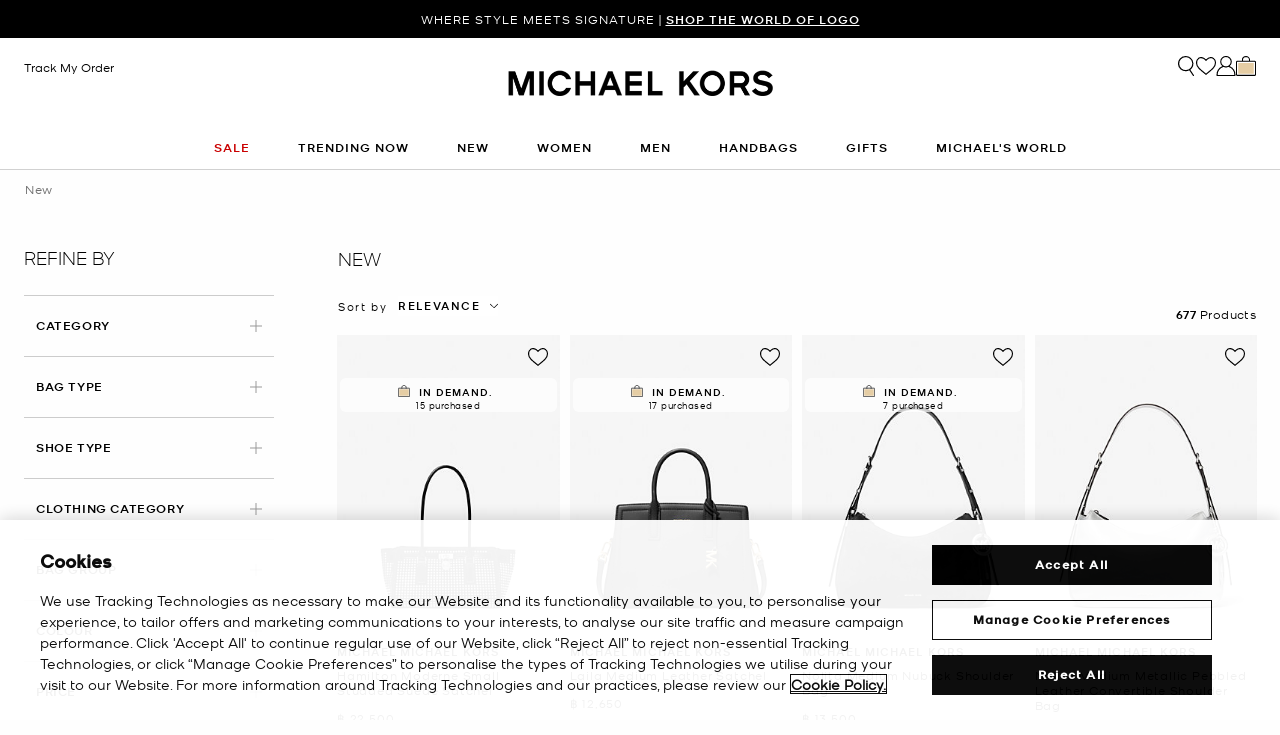

--- FILE ---
content_type: text/html;charset=UTF-8
request_url: https://www.michaelkors.global/th/en/new/
body_size: 49210
content:














<!DOCTYPE html>
<html lang="en" class="  is-pph-banner">
<head>

<link rel="canonical" href="https://www.michaelkors.global/th/en/new/"/>



<link rel="alternate" hreflang="en-GB" href="https://www.michaelkors.co.uk/new/"/>

<link rel="alternate" hreflang="x-default" href="https://www.michaelkors.com/new/"/>

<link rel="alternate" hreflang="de-AT" href="https://www.michaelkors.eu/at/de/neu/"/>

<link rel="alternate" hreflang="en-AU" href="https://www.michaelkors.global/au/en/new/"/>

<link rel="alternate" hreflang="en-NZ" href="https://www.michaelkors.global/nz/en/new/"/>

<link rel="alternate" hreflang="de-CH" href="https://www.michaelkors.eu/ch/de/neu/"/>

<link rel="alternate" hreflang="it-CH" href="https://www.michaelkors.eu/ch/it/novita/"/>

<link rel="alternate" hreflang="fr-CH" href="https://www.michaelkors.eu/ch/fr/nouveautes/"/>

<link rel="alternate" hreflang="en-CH" href="https://www.michaelkors.eu/ch/en/new/"/>

<link rel="alternate" hreflang="en-CZ" href="https://www.michaelkors.eu/cz/en/new/"/>

<link rel="alternate" hreflang="es-ES" href="https://www.michaelkors.es/novedades/"/>

<link rel="alternate" hreflang="fr-FR" href="https://www.michaelkors.fr/nouveautes/"/>

<link rel="alternate" hreflang="en-ZA" href="https://www.michaelkors.global/za/en/new/"/>

<link rel="alternate" hreflang="en-AZ" href="https://www.michaelkors.global/az/en/new/"/>

<link rel="alternate" hreflang="en-NG" href="https://www.michaelkors.global/ng/en/new/"/>

<link rel="alternate" hreflang="en-PH" href="https://www.michaelkors.global/ph/en/new/"/>

<link rel="alternate" hreflang="en-VN" href="https://www.michaelkors.global/vn/en/new/"/>

<link rel="alternate" hreflang="en-TR" href="https://www.michaelkors.global/tr/en/new/"/>

<link rel="alternate" hreflang="en-PK" href="https://www.michaelkors.global/pk/en/new/"/>

<link rel="alternate" hreflang="en-BH" href="https://www.michaelkors.global/bh/en/new/"/>

<link rel="alternate" hreflang="en-BG" href="https://www.michaelkors.global/bg/en/new/"/>

<link rel="alternate" hreflang="en-HK" href="https://www.michaelkors.global/hk/en/new/"/>

<link rel="alternate" hreflang="en-RU" href="https://www.michaelkors.global/ru/en/new/"/>

<link rel="alternate" hreflang="en-TW" href="https://www.michaelkors.global/tw/en/new/"/>

<link rel="alternate" hreflang="en-MT" href="https://www.michaelkors.global/mt/en/new/"/>

<link rel="alternate" hreflang="en-MY" href="https://www.michaelkors.global/my/en/new/"/>

<link rel="alternate" hreflang="en-GR" href="https://www.michaelkors.global/gr/en/new/"/>

<link rel="alternate" hreflang="en-KZ" href="https://www.michaelkors.global/kz/en/new/"/>

<link rel="alternate" hreflang="en-CY" href="https://www.michaelkors.global/cy/en/new/"/>

<link rel="alternate" hreflang="en-LB" href="https://www.michaelkors.global/lb/en/new/"/>

<link rel="alternate" hreflang="en-TH" href="https://www.michaelkors.global/th/en/new/"/>

<link rel="alternate" hreflang="en-SK" href="https://www.michaelkors.global/sk/en/new/"/>

<link rel="alternate" hreflang="en-ID" href="https://www.michaelkors.global/id/en/new/"/>

<link rel="alternate" hreflang="en-EG" href="https://www.michaelkors.global/eg/en/new/"/>

<link rel="alternate" hreflang="en-MO" href="https://www.michaelkors.global/mo/en/new/"/>

<link rel="alternate" hreflang="en-GH" href="https://www.michaelkors.global/gh/en/new/"/>

<link rel="alternate" hreflang="en-EE" href="https://www.michaelkors.global/ee/en/new/"/>

<link rel="alternate" hreflang="en-IN" href="https://www.michaelkors.global/in/en/new/"/>

<link rel="alternate" hreflang="en-IL" href="https://www.michaelkors.global/il/en/new/"/>

<link rel="alternate" hreflang="en-HR" href="https://www.michaelkors.global/hr/en/new/"/>

<link rel="alternate" hreflang="en-UA" href="https://www.michaelkors.global/ua/en/new/"/>

<link rel="alternate" hreflang="en-QA" href="https://www.michaelkors.global/qa/en/new/"/>

<link rel="alternate" hreflang="en-SI" href="https://www.michaelkors.global/si/en/new/"/>

<link rel="alternate" hreflang="en-SG" href="https://www.michaelkors.global/sg/en/new/"/>

<link rel="alternate" hreflang="hu-HU" href="https://www.michaelkors.eu/hu/hu/uj/"/>

<link rel="alternate" hreflang="en-IE" href="https://www.michaelkors.eu/ie/en/new/"/>

<link rel="alternate" hreflang="it-IT" href="https://www.michaelkors.it/novita/"/>

<link rel="alternate" hreflang="nl-NL" href="https://www.michaelkors.eu/nl/nl/nieuw/"/>

<link rel="alternate" hreflang="pl-PL" href="https://www.michaelkors.eu/pl/pl/nowosci/"/>

<link rel="alternate" hreflang="pt-PT" href="https://www.michaelkors.eu/pt/pt/novidades/"/>

<link rel="alternate" hreflang="ro-RO" href="https://www.michaelkors.eu/ro/ro/noutati/"/>

<link rel="alternate" hreflang="en-SE" href="https://www.michaelkors.eu/se/en/new/"/>

<link rel="alternate" hreflang="nl-BE" href="https://www.michaelkors.eu/be/nl/nieuw/"/>

<link rel="alternate" hreflang="de-BE" href="https://www.michaelkors.eu/be/de/neu/"/>

<link rel="alternate" hreflang="fr-BE" href="https://www.michaelkors.eu/be/fr/nouveautes/"/>

<link rel="alternate" hreflang="de-DE" href="https://www.michaelkors.de/neu/"/>

<link rel="alternate" hreflang="en-DK" href="https://www.michaelkors.eu/dk/en/new/"/>

<link rel="alternate" hreflang="en-LV" href="https://www.michaelkors.eu/lv/en/new/"/>

<link rel="alternate" hreflang="en-LU" href="https://www.michaelkors.eu/lu/en/new/"/>

<link rel="alternate" hreflang="en-LT" href="https://www.michaelkors.eu/lt/en/new/"/>

<link rel="alternate" hreflang="en-NO" href="https://www.michaelkors.eu/no/en/new/"/>

<link rel="alternate" hreflang="en-FI" href="https://www.michaelkors.eu/fi/en/new/"/>

<link rel="alternate" hreflang="es-MX" href="https://www.michaelkors.global/mx/es/novedades/"/>

<link rel="alternate" hreflang="es" href="https://www.michaelkors.global/mx/es/novedades/"/>





<meta charset=UTF-8>

<meta http-equiv="x-ua-compatible" content="ie=edge">

<meta name="viewport" content="width=device-width, initial-scale=1.0" />

<meta name="format-detection" content="telephone=no">




  <title>
    
        Michael Kors: Designer handbags, clothing, watches, shoes, and more | Michael Kors [TH]
      
  </title>



  
    <meta name="description" content="Shop Michael Kors for jet set luxury: designer handbags, watches, shoes, clothing &amp; more." />
  


  <meta name="robots" content="index, follow" />





<link rel="preload"
    href="https://digital4.michaelkors.com/sitefonts/fonts/Kors_Sans-Medium.woff2"
    as="font"
    type="font/woff2"
    crossorigin
>
<link rel="preload"
    href="https://digital4.michaelkors.com/sitefonts/fonts/Kors_Sans-Book.woff2"
    as="font"
    type="font/woff2"
    crossorigin
>
<link rel="preload"
    href="https://digital4.michaelkors.com/sitefonts/fonts/Kors_Sans-Light.woff2"
    as="font"
    type="font/woff2"
    crossorigin
>

<style>
    @font-face {
        font-family: "Kors Sans Medium";
        font-display: swap;
        src: url("https://digital4.michaelkors.com/sitefonts/fonts/Kors_Sans-Medium.woff2") format("woff2");
    }
    @font-face {
        font-family: "Kors Sans Book";
        font-display: swap;
        src: url("https://digital4.michaelkors.com/sitefonts/fonts/Kors_Sans-Book.woff2") format("woff2");
    }
    @font-face {
        font-family: "Kors Sans Light";
        font-display: swap;
        src: url("https://digital4.michaelkors.com/sitefonts/fonts/Kors_Sans-Light.woff2") format("woff2");
    }
</style>



  
        <meta property="og:url" content="https://www.michaelkors.global/on/demandware.store/Sites-mk_global-Site/en_TH/__SYSTEM__Page-Render?cid=plp-new-arrivals&amp;params=%7b%22custom%22%3a%22%7b%5c%22action%5c%22%3a%5c%22Search-Show%5c%22%2c%5c%22queryString%5c%22%3a%5c%22cgid%3dnew%5c%22%2c%5c%22locale%5c%22%3a%5c%22en_TH%5c%22%2c%5c%22tracking_consent%5c%22%3anull%2c%5c%22csrf%5c%22%3a%7b%5c%22tokenName%5c%22%3a%5c%22csrf_token%5c%22%2c%5c%22token%5c%22%3a%5c%22syH2ZwFNmGi5ubmwFHqr3D4Yi43ZoPzvCIhiarQnKpwQpe-8Ef9sRvZ9XqsyhWCfJ2k60nErp3ehkhEcHkU97NF4W3CoXkoyEuZl9rR9FVpou9zmGeD0gzMNHzF9i8gHR8EIqzgA-5XqqBsutKCEzufRJFFFMNGXlAPzeskyzY_-8KijJhA%3d%5c%22%7d%2c%5c%22CurrentPageMetaData%5c%22%3a%7b%5c%22title%5c%22%3a%5c%22Sites-mk_global-Site%5c%22%2c%5c%22description%5c%22%3a%5c%22%5c%22%2c%5c%22keywords%5c%22%3a%5c%22%5c%22%2c%5c%22pageMetaTags%5c%22%3a%5b%5d%7d%7d%22%2c%22aspect_attributes%22%3a%7b%22category%22%3a%22new%22%7d%7d&amp;vf=6e89b95d3907055929acddd1bf862501&amp;at=plp&amp;pt=productList">
  




  
    <script type="text/javascript" src="https://www.michaelkors.global/assets/c24296140b898072a4e6181a9974499b300119120a7" async ></script><script type="application/ld+json">
      {
  "@context": "http://schema.org",
  "@type": "BreadcrumbList",
  "itemListElement": [
    {
      "@type": "ListItem",
      "position": 1,
      "item": "https://www.michaelkors.global/th/en/new/",
      "name": "New"
    }
  ]
}
    </script>
  


<link rel="icon" href="/on/demandware.static/Sites-mk_global-Site/-/default/dw371d86d6/images/favicons/favicon.ico" />
<link rel="icon" type="image/png" href="/on/demandware.static/Sites-mk_global-Site/-/default/dw6e9ab631/images/favicons/favicon-196x196.png"
  sizes="196x196" />
<link rel="icon" type="image/png" href="/on/demandware.static/Sites-mk_global-Site/-/default/dw21abb8d9/images/favicons/favicon-96x96.png" sizes="96x96" />
<link rel="icon" type="image/png" href="/on/demandware.static/Sites-mk_global-Site/-/default/dwe454f94d/images/favicons/favicon-32x32.png" sizes="32x32" />
<link rel="icon" type="image/png" href="/on/demandware.static/Sites-mk_global-Site/-/default/dwf618a205/images/favicons/favicon-16x16.png" sizes="16x16" />
<link rel="icon" type="image/png" href="/on/demandware.static/Sites-mk_global-Site/-/default/dw22437dc7/images/favicons/favicon-128x128.png"
  sizes="128x128" />

<link rel="stylesheet" href="/on/demandware.static/Sites-mk_global-Site/-/en_TH/v1768890413610/css/global.css" />

  <link rel="stylesheet" href="/on/demandware.static/Sites-mk_global-Site/-/en_TH/v1768890413610/css/search.css"  />

  <link rel="stylesheet" href="/on/demandware.static/Sites-mk_global-Site/-/en_TH/v1768890413610/css/experience/storePage.css"  />

  <link rel="stylesheet" href="/on/demandware.static/Sites-mk_global-Site/-/en_TH/v1768890413610/css/experience/components/commerceAssets/oneUp.css"  />



  <meta name="google-site-verification" content="OPxrdOpPz5qPgtrckSpNOz2tifIfgln3Y1z3rDEm0dk" />





    <script>
        window['ownid'] = window['ownid'] || function() {
    var args = Array.prototype.slice.call(arguments);
    (window['ownid'].q = window['ownid'].q || []).push(args);
    return { error: null, data: null };
};
var sdkScript = document.createElement('script');
sdkScript.src = 'https://cdn.ownid.com/sdk/lj2ym5guzsd2c2';
sdkScript.async = true;
document.head.appendChild(sdkScript);
var widgetsSetupScript = document.createElement('script');
widgetsSetupScript.src = '/on/demandware.static/Sites-mk_global-Site/-/en_TH/v1768890413610/js/ownid.js';
widgetsSetupScript.async = true;
document.head.appendChild(widgetsSetupScript);
window.ownIdUrls = {
    setCookie: '/on/demandware.store/Sites-mk_global-Site/en_TH/Ownid-SetCookie',
    setData: '/on/demandware.store/Sites-mk_global-Site/en_TH/Ownid-Data',
    getJwt: '/on/demandware.store/Sites-mk_global-Site/en_TH/Ownid-Jwt',
    getMessage: '/on/demandware.store/Sites-mk_global-Site/en_TH/Ownid-Message'
};
window.ownIdLocale = 'en-TH'
window.ownIdLoginId = ''
window.ownIdEnabled = true
window.ownidShowReturningUserPrompt = false
window.ownidShowReturningUserPromptOnSecondVisit = false
window.ownidShowAuthNotification = false
window.ownidShowAccountRecovery = false
window.ownidShowAccountRecovery = false
window.ownidEnableProfileUpdateWidgets = null
;
    </script>



<script type="text/javascript">
window.DY = window.DY || {};
DY.recommendationContext = {"type":"CATEGORY","data":["New"],"lng":"en_TH"};
</script>
<link rel="preconnect" href="//cdn.dynamicyield.com"/>
<link rel="preconnect" href="//st.dynamicyield.com"/>
<link rel="preconnect" href="//rcom.dynamicyield.com"/>
<link rel="dns-prefetch" href="//cdn.dynamicyield.com"/>
<link rel="dns-prefetch" href="//st.dynamicyield.com"/>
<link rel="dns-prefetch" href="//rcom.dynamicyield.com"/>



<script>
    window.isThankYouPage = false;
    window.isDynamicYieldEnabled = true;
</script>

<input class="false" type="hidden" name="isDynamicYieldEnabled" id="isDynamicYieldEnabled" value="true"/>
<input type="hidden" name="dynamicYieldJSUrl" id="dynamicYieldJSUrl" value="//cdn.dynamicyield.com/api/8787098/api_dynamic.js"/>
<input type="hidden" name="dynamicYieldStaticUrl" id="dynamicYieldStaticUrl" value="//cdn.dynamicyield.com/api/8787098/api_static.js"/>
<input type="hidden" name="createDyIdServerCookie" id="createDyIdServerCookie" value="/on/demandware.static/Sites-mk_global-Site/-/en_TH/v1768890413610/js/createDyIdServerCookie.js"/>
<input type="hidden" name="dynamicYieldMain" id="dynamicYieldMain" value="/on/demandware.static/Sites-mk_global-Site/-/en_TH/v1768890413610/js/dynamicYieldMain.js"/>
<script>window.dataLayer = window.dataLayer || [];
function gtag() { dataLayer.push(arguments); }
gtag('consent', 'default', {
'ad_user_data': 'denied',
'ad_personalization': 'denied',
'ad_storage': 'denied',
'analytics_storage': 'denied',
'wait_for_update': 500,
});
gtag('js', new Date());
gtag('config', 'AW-787354870');
gtag('config', 'AW-848414061');
gtag('config', 'DC-5568032');
gtag('config', 'DC-4350594');</script>


    <script defer id="oneTrustScript" src="https://cdn-ukwest.onetrust.com/scripttemplates/otSDKStub.js" data-language="en-TH" type="text/javascript" charset="UTF-8" data-domain-script="fa1a2af3-1095-48c5-b8a2-424912cbc3df"></script>
    <script defer type="text/javascript">
        function OptanonWrapper() {if (typeof window.OptanonWrapperPageLoadFired !== "undefined") {if (typeof window.sendCustomEvent !== "undefined") {window.sendCustomEvent("oneTrustGroupsUpdated");} else {function sendCustomEvent(evt) {if (document.createEvent && document.body.dispatchEvent) {var event = document.createEvent("Event");event.initEvent(evt, true, true);document.body.dispatchEvent(event);} else if (window.CustomEvent && document.body.dispatchEvent) {var event = new CustomEvent(evt, {bubbles: true,cancelable: true});document.body.dispatchEvent(event);}}sendCustomEvent("oneTrustGroupsUpdated");}}window.OptanonWrapperPageLoadFired = true;}
    </script>



<script src="https://rapid-cdn.yottaa.com/rapid/lib/ACzkuVs8blIrdw.js" defer></script><script src="//assets.adobedtm.com/d8c1ad59c628/67183fed3a41/launch-b39cd627aefe.min.js" async></script>
<script defer type="text/javascript" src="https://www.google.com/recaptcha/api.js?render=6Lecz2kkAAAAAEjaZVtqjGRMSoPaEsp_fmJwWpKX&hl=en"></script>


<!--[if gt IE 9]><!-->
<script>//common/scripts.isml</script>
<script defer type="text/javascript" src="/on/demandware.static/Sites-mk_global-Site/-/en_TH/v1768890413610/js/main.js"></script>

    <script defer type="text/javascript" src="/on/demandware.static/Sites-mk_global-Site/-/en_TH/v1768890413610/js/search.js"
        
        >
    </script>

    <script defer type="text/javascript" src="/on/demandware.static/Sites-mk_global-Site/-/en_TH/v1768890413610/js/backToTop.js"
        
        >
    </script>

    <script defer type="text/javascript" src="/on/demandware.static/Sites-mk_global-Site/-/en_TH/v1768890413610/js/webClienteling.js"
        
        >
    </script>

    <script defer type="text/javascript" src="/on/demandware.static/Sites-mk_global-Site/-/en_TH/v1768890413610/js/tracking.js"
        
        >
    </script>

    <script defer type="text/javascript" src="/on/demandware.static/Sites-mk_global-Site/-/en_TH/v1768890413610/js/analyticsEvents.js"
        
        >
    </script>






<link rel="stylesheet" href="/on/demandware.static/Sites-mk_global-Site/-/en_TH/v1768890413610/css/globale/styles.css" />
<script type="text/javascript" id="globale-script-loader-data" src="/on/demandware.static/Sites-mk_global-Site/-/en_TH/v1768890413610/js/geScriptLoader.js">
{
  "action": "Globale-ScriptLoaderData",
  "queryString": "",
  "locale": "en_TH",
  "clientJsUrl": "https://web.global-e.com/merchant/clientsdk/1052",
  "apiVersion": "2.1.4",
  "clientJsMerchantId": 1052,
  "clientSettings": "{\"AllowClientTracking\":{\"Value\":\"true\"},\"CDNEnabled\":{\"Value\":\"true\"},\"CheckoutContainerSuffix\":{\"Value\":\"Global-e_International_Checkout\"},\"FT_IsAnalyticsSDKEnabled\":{\"Value\":\"true\"},\"FullClientTracking\":{\"Value\":\"true\"},\"IsMonitoringMerchant\":{\"Value\":\"true\"},\"IsV2Checkout\":{\"Value\":\"true\"},\"SetGEInCheckoutContainer\":{\"Value\":\"true\"},\"ShowFreeShippingBanner\":{\"Value\":\"false\"},\"TabletAsMobile\":{\"Value\":\"false\"},\"AdScaleClientSDKURL\":{\"Value\":\"https://web.global-e.com/merchant/GetAdScaleClientScript?merchantId=1052\"},\"AmazonUICulture\":{\"Value\":\"en-GB\"},\"AnalyticsSDKCDN\":{\"Value\":\"https://globale-analytics-sdk.global-e.com/PROD/bundle.js\"},\"AnalyticsUrl\":{\"Value\":\"https://services.global-e.com/\"},\"BfGoogleAdsEnabled\":{\"Value\":\"false\"},\"BfGoogleAdsLifetimeInDays\":{\"Value\":\"30\"},\"CashbackServiceDomainUrl\":{\"Value\":\"https://finance-cashback.global-e.com\"},\"CDNUrl\":{\"Value\":\"https://webservices.global-e.com/\"},\"ChargeMerchantForPrepaidRMAOfReplacement\":{\"Value\":\"false\"},\"CheckoutCDNURL\":{\"Value\":\"https://webservices.global-e.com/\"},\"EnableReplaceUnsupportedCharactersInCheckout\":{\"Value\":\"false\"},\"Environment\":{\"Value\":\"PRODUCTION\"},\"FinanceServiceBaseUrl\":{\"Value\":\"https://finance-calculations.global-e.com\"},\"FT_AnalyticsSdkEnsureClientIdSynchronized\":{\"Value\":\"true\"},\"FT_BrowsingStartCircuitBreaker\":{\"Value\":\"true\"},\"FT_BrowsingStartEventInsteadOfPageViewed\":{\"Value\":\"true\"},\"FT_IsLegacyAnalyticsSDKEnabled\":{\"Value\":\"true\"},\"FT_IsShippingCountrySwitcherPopupAnalyticsEnabled\":{\"Value\":\"false\"},\"FT_IsWelcomePopupAnalyticsEnabled\":{\"Value\":\"false\"},\"FT_PostponePageViewToPageLoadComplete\":{\"Value\":\"true\"},\"FT_UseGlobalEEngineConfig\":{\"Value\":\"true\"},\"FT_UtmRaceConditionEnabled\":{\"Value\":\"true\"},\"GTM_ID\":{\"Value\":\"GTM-PWW94X2\"},\"InternalTrackingEnabled\":{\"Value\":\"false\"},\"InvoiceEditorURL\":{\"Value\":\"documents/invoice_editor\"},\"PixelAddress\":{\"Value\":\"https://utils.global-e.com\"},\"RangeOfAdditionalPaymentFieldsToDisplayIDs\":{\"Value\":\"[1,2,3,4,5,6,7,8,9,10,11,12,13,14,15,16,17,18,19,20]\"},\"ReconciliationServiceBaseUrl\":{\"Value\":\"https://finance-reconciliation-engine.global-e.com\"},\"RefundRMAReplacementShippingTypes\":{\"Value\":\"[2,3,4]\"},\"RefundRMAReplacementStatuses\":{\"Value\":\"[9,11,12]\"},\"TrackingV2\":{\"Value\":\"true\"},\"UseShopifyCheckoutForPickUpDeliveryMethod\":{\"Value\":\"false\"},\"MerchantIdHashed\":{\"Value\":\"mZYv\"}}",
  "clientJsDomain": "https://web.global-e.com",
  "cookieDomain": "www.michaelkors.global",
  "globaleOperatedCountry": true,
  "performFrontendSiteUrlRedirect": true,
  "getSiteRedirectUrl": "https://www.michaelkors.global/on/demandware.store/Sites-mk_global-Site/en_TH/Globale-GetSiteRedirectUrl",
  "globaleConvertPriceUrl": "https://www.michaelkors.global/on/demandware.store/Sites-mk_global-Site/en_TH/Globale-ConvertPrice",
  "country": "TH",
  "currency": "THB",
  "culture": "th",
  "allowedSite": true,
  "languageSwitcher": {
    "enabled": false
  }
}
</script>




<script defer="defer" src="/on/demandware.static/Sites-mk_global-Site/-/en_TH/v1768890413610/js/nonCriticalCheckoutScripts.js"></script>
<!--<![endif]-->
<script type="text/javascript">//<!--
/* <![CDATA[ (head-active_data.js) */
var dw = (window.dw || {});
dw.ac = {
    _analytics: null,
    _events: [],
    _category: "",
    _searchData: "",
    _anact: "",
    _anact_nohit_tag: "",
    _analytics_enabled: "true",
    _timeZone: "Europe/Amsterdam",
    _capture: function(configs) {
        if (Object.prototype.toString.call(configs) === "[object Array]") {
            configs.forEach(captureObject);
            return;
        }
        dw.ac._events.push(configs);
    },
	capture: function() { 
		dw.ac._capture(arguments);
		// send to CQ as well:
		if (window.CQuotient) {
			window.CQuotient.trackEventsFromAC(arguments);
		}
	},
    EV_PRD_SEARCHHIT: "searchhit",
    EV_PRD_DETAIL: "detail",
    EV_PRD_RECOMMENDATION: "recommendation",
    EV_PRD_SETPRODUCT: "setproduct",
    applyContext: function(context) {
        if (typeof context === "object" && context.hasOwnProperty("category")) {
        	dw.ac._category = context.category;
        }
        if (typeof context === "object" && context.hasOwnProperty("searchData")) {
        	dw.ac._searchData = context.searchData;
        }
    },
    setDWAnalytics: function(analytics) {
        dw.ac._analytics = analytics;
    },
    eventsIsEmpty: function() {
        return 0 == dw.ac._events.length;
    }
};
/* ]]> */
// -->
</script>
<script type="text/javascript">//<!--
/* <![CDATA[ (head-cquotient.js) */
var CQuotient = window.CQuotient = {};
CQuotient.clientId = 'bgwk-mk_global';
CQuotient.realm = 'BGWK';
CQuotient.siteId = 'mk_global';
CQuotient.instanceType = 'prd';
CQuotient.locale = 'en_TH';
CQuotient.fbPixelId = '__UNKNOWN__';
CQuotient.activities = [];
CQuotient.cqcid='';
CQuotient.cquid='';
CQuotient.cqeid='';
CQuotient.cqlid='';
CQuotient.apiHost='api.cquotient.com';
/* Turn this on to test against Staging Einstein */
/* CQuotient.useTest= true; */
CQuotient.useTest = ('true' === 'false');
CQuotient.initFromCookies = function () {
	var ca = document.cookie.split(';');
	for(var i=0;i < ca.length;i++) {
	  var c = ca[i];
	  while (c.charAt(0)==' ') c = c.substring(1,c.length);
	  if (c.indexOf('cqcid=') == 0) {
		CQuotient.cqcid=c.substring('cqcid='.length,c.length);
	  } else if (c.indexOf('cquid=') == 0) {
		  var value = c.substring('cquid='.length,c.length);
		  if (value) {
		  	var split_value = value.split("|", 3);
		  	if (split_value.length > 0) {
			  CQuotient.cquid=split_value[0];
		  	}
		  	if (split_value.length > 1) {
			  CQuotient.cqeid=split_value[1];
		  	}
		  	if (split_value.length > 2) {
			  CQuotient.cqlid=split_value[2];
		  	}
		  }
	  }
	}
}
CQuotient.getCQCookieId = function () {
	if(window.CQuotient.cqcid == '')
		window.CQuotient.initFromCookies();
	return window.CQuotient.cqcid;
};
CQuotient.getCQUserId = function () {
	if(window.CQuotient.cquid == '')
		window.CQuotient.initFromCookies();
	return window.CQuotient.cquid;
};
CQuotient.getCQHashedEmail = function () {
	if(window.CQuotient.cqeid == '')
		window.CQuotient.initFromCookies();
	return window.CQuotient.cqeid;
};
CQuotient.getCQHashedLogin = function () {
	if(window.CQuotient.cqlid == '')
		window.CQuotient.initFromCookies();
	return window.CQuotient.cqlid;
};
CQuotient.trackEventsFromAC = function (/* Object or Array */ events) {
try {
	if (Object.prototype.toString.call(events) === "[object Array]") {
		events.forEach(_trackASingleCQEvent);
	} else {
		CQuotient._trackASingleCQEvent(events);
	}
} catch(err) {}
};
CQuotient._trackASingleCQEvent = function ( /* Object */ event) {
	if (event && event.id) {
		if (event.type === dw.ac.EV_PRD_DETAIL) {
			CQuotient.trackViewProduct( {id:'', alt_id: event.id, type: 'raw_sku'} );
		} // not handling the other dw.ac.* events currently
	}
};
CQuotient.trackViewProduct = function(/* Object */ cqParamData){
	var cq_params = {};
	cq_params.cookieId = CQuotient.getCQCookieId();
	cq_params.userId = CQuotient.getCQUserId();
	cq_params.emailId = CQuotient.getCQHashedEmail();
	cq_params.loginId = CQuotient.getCQHashedLogin();
	cq_params.product = cqParamData.product;
	cq_params.realm = cqParamData.realm;
	cq_params.siteId = cqParamData.siteId;
	cq_params.instanceType = cqParamData.instanceType;
	cq_params.locale = CQuotient.locale;
	
	if(CQuotient.sendActivity) {
		CQuotient.sendActivity(CQuotient.clientId, 'viewProduct', cq_params);
	} else {
		CQuotient.activities.push({activityType: 'viewProduct', parameters: cq_params});
	}
};
/* ]]> */
// -->
</script>




<script>(window.BOOMR_mq=window.BOOMR_mq||[]).push(["addVar",{"rua.upush":"false","rua.cpush":"true","rua.upre":"false","rua.cpre":"false","rua.uprl":"false","rua.cprl":"false","rua.cprf":"false","rua.trans":"SJ-7dd42d53-a5d8-4973-ac6a-41fca51934bc","rua.cook":"false","rua.ims":"false","rua.ufprl":"false","rua.cfprl":"true","rua.isuxp":"false","rua.texp":"norulematch","rua.ceh":"false","rua.ueh":"false","rua.ieh.st":"0"}]);</script>
<script>!function(){function o(n,i){if(n&&i)for(var r in i)i.hasOwnProperty(r)&&(void 0===n[r]?n[r]=i[r]:n[r].constructor===Object&&i[r].constructor===Object?o(n[r],i[r]):n[r]=i[r])}try{var n=decodeURIComponent("%7B%0A%20%20%20%20%20%20%20%20%20%20%20%20%20%20%20%20%22comment%22%3A%20%22Enable%20collection%20of%20Early%20Beacons%20%28need%20both%20LOGN%20and%20Early%20items%29%2C%20Disable%20Page%20Load%20and%20switch%20to%20SPA%22%2C%0A%20%20%20%20%20%20%20%20%20%20%20%20%20%20%20%20%22LOGN%22%3A%7B%20%22storeConfig%22%3A%20true%20%7D%2C%0A%20%20%20%20%20%20%20%20%20%20%20%20%20%20%20%20%22Early%22%3A%7B%20%22enabled%22%3A%20true%20%7D%2C%0A%20%20%20%20%20%20%20%20%20%20%20%20%20%20%20%20%22autorun%22%3A%20false%2C%0A%20%20%20%20%20%20%20%20%20%20%20%20%20%20%20%20%22History%22%3A%7B%20%22enabled%22%3A%20true%20%7D%2C%0A%20%20%20%20%20%20%20%20%20%20%20%20%20%20%20%20%22ResourceTiming%22%3A%7B%20%22comment%22%3A%20%22Clear%20RT%20Buffer%20on%20mPulse%20beacon%22%2C%22clearOnBeacon%22%3A%20true%20%7D%0A%7D");if(n.length>0&&window.JSON&&"function"==typeof window.JSON.parse){var i=JSON.parse(n);void 0!==window.BOOMR_config?o(window.BOOMR_config,i):window.BOOMR_config=i}}catch(r){window.console&&"function"==typeof window.console.error&&console.error("mPulse: Could not parse configuration",r)}}();</script>
                              <script>!function(e){var n="https://s.go-mpulse.net/boomerang/";if("False"=="True")e.BOOMR_config=e.BOOMR_config||{},e.BOOMR_config.PageParams=e.BOOMR_config.PageParams||{},e.BOOMR_config.PageParams.pci=!0,n="https://s2.go-mpulse.net/boomerang/";if(window.BOOMR_API_key="MBZ72-UDTFD-A8WED-L37GY-W8AVZ",function(){function e(){if(!o){var e=document.createElement("script");e.id="boomr-scr-as",e.src=window.BOOMR.url,e.async=!0,i.parentNode.appendChild(e),o=!0}}function t(e){o=!0;var n,t,a,r,d=document,O=window;if(window.BOOMR.snippetMethod=e?"if":"i",t=function(e,n){var t=d.createElement("script");t.id=n||"boomr-if-as",t.src=window.BOOMR.url,BOOMR_lstart=(new Date).getTime(),e=e||d.body,e.appendChild(t)},!window.addEventListener&&window.attachEvent&&navigator.userAgent.match(/MSIE [67]\./))return window.BOOMR.snippetMethod="s",void t(i.parentNode,"boomr-async");a=document.createElement("IFRAME"),a.src="about:blank",a.title="",a.role="presentation",a.loading="eager",r=(a.frameElement||a).style,r.width=0,r.height=0,r.border=0,r.display="none",i.parentNode.appendChild(a);try{O=a.contentWindow,d=O.document.open()}catch(_){n=document.domain,a.src="javascript:var d=document.open();d.domain='"+n+"';void(0);",O=a.contentWindow,d=O.document.open()}if(n)d._boomrl=function(){this.domain=n,t()},d.write("<bo"+"dy onload='document._boomrl();'>");else if(O._boomrl=function(){t()},O.addEventListener)O.addEventListener("load",O._boomrl,!1);else if(O.attachEvent)O.attachEvent("onload",O._boomrl);d.close()}function a(e){window.BOOMR_onload=e&&e.timeStamp||(new Date).getTime()}if(!window.BOOMR||!window.BOOMR.version&&!window.BOOMR.snippetExecuted){window.BOOMR=window.BOOMR||{},window.BOOMR.snippetStart=(new Date).getTime(),window.BOOMR.snippetExecuted=!0,window.BOOMR.snippetVersion=12,window.BOOMR.url=n+"MBZ72-UDTFD-A8WED-L37GY-W8AVZ";var i=document.currentScript||document.getElementsByTagName("script")[0],o=!1,r=document.createElement("link");if(r.relList&&"function"==typeof r.relList.supports&&r.relList.supports("preload")&&"as"in r)window.BOOMR.snippetMethod="p",r.href=window.BOOMR.url,r.rel="preload",r.as="script",r.addEventListener("load",e),r.addEventListener("error",function(){t(!0)}),setTimeout(function(){if(!o)t(!0)},3e3),BOOMR_lstart=(new Date).getTime(),i.parentNode.appendChild(r);else t(!1);if(window.addEventListener)window.addEventListener("load",a,!1);else if(window.attachEvent)window.attachEvent("onload",a)}}(),"350".length>0)if(e&&"performance"in e&&e.performance&&"function"==typeof e.performance.setResourceTimingBufferSize)e.performance.setResourceTimingBufferSize(350);!function(){if(BOOMR=e.BOOMR||{},BOOMR.plugins=BOOMR.plugins||{},!BOOMR.plugins.AK){var n="true"=="true"?1:0,t="",a="aod66aaxgyvjs2lperiq-f-620a0d6b7-clientnsv4-s.akamaihd.net",i="false"=="true"?2:1,o={"ak.v":"39","ak.cp":"1591118","ak.ai":parseInt("1014319",10),"ak.ol":"0","ak.cr":16,"ak.ipv":4,"ak.proto":"h2","ak.rid":"76b9c81","ak.r":47369,"ak.a2":n,"ak.m":"b","ak.n":"essl","ak.bpcip":"3.135.239.0","ak.cport":44662,"ak.gh":"23.208.24.106","ak.quicv":"","ak.tlsv":"tls1.3","ak.0rtt":"","ak.0rtt.ed":"","ak.csrc":"-","ak.acc":"","ak.t":"1768891473","ak.ak":"hOBiQwZUYzCg5VSAfCLimQ==NP+6H7txrVVXrZ+NjCBrfJMMEdNp/+NxSxmUvx8zelAkU4wvGIphY8mmLX5euaosU6tmGMEr3xnZQhu4bZGqokcq73uIjmgYNwiLuIAiDC4cs413Abycev1J/IBryzvv0vgEj296IfII3NF/dXNxsZ1su4v9Wzw3FNrSgtJhWP7wCoe2KpxUxo0fGz7WixA5+y9ThBHUk5b5bsU8i8IIUfxSS8PCeF4cTIxewbrqueN4nvthQIatIv2C/m2qDymOinbmjjr7WnrNvHGrGJxFMzDbhH0kIOBQAhUHx/oSbsQdfuX0pTEwcmrJOwksMmUGv8L53AfP02kLraoriTD2fOSlX1wPGFziuP8EI5+Z93rI+t+CB26iWE4+CHn0Y+fK3PnN7foVn7L2Fhd2Hdk6Nhl+OQVOt9XuW6ngWsVk3EQ=","ak.pv":"100","ak.dpoabenc":"","ak.tf":i};if(""!==t)o["ak.ruds"]=t;var r={i:!1,av:function(n){var t="http.initiator";if(n&&(!n[t]||"spa_hard"===n[t]))o["ak.feo"]=void 0!==e.aFeoApplied?1:0,BOOMR.addVar(o)},rv:function(){var e=["ak.bpcip","ak.cport","ak.cr","ak.csrc","ak.gh","ak.ipv","ak.m","ak.n","ak.ol","ak.proto","ak.quicv","ak.tlsv","ak.0rtt","ak.0rtt.ed","ak.r","ak.acc","ak.t","ak.tf"];BOOMR.removeVar(e)}};BOOMR.plugins.AK={akVars:o,akDNSPreFetchDomain:a,init:function(){if(!r.i){var e=BOOMR.subscribe;e("before_beacon",r.av,null,null),e("onbeacon",r.rv,null,null),r.i=!0}return this},is_complete:function(){return!0}}}}()}(window);</script></head>
<body

class="alternate-sale-text-color alternate-sale-text-color-category"

>

  <div id="dyCookie" style="display: none"
    data-url="/on/demandware.store/Sites-mk_global-Site/en_TH/FirstPartyCookie-SetDYServerCookie">
  </div>



<div class="page l-search-page" data-action="Search-Show" data-querystring="cgid=new" >









<button class="country-redirect-trigger head d-none invisible " data-url="/on/demandware.store/Sites-mk_global-Site/en_TH/Page-CountryRedirect"></button>
<a href="#maincontent" class="skip-link" aria-label="Skip to main content">Skip to main content</a>
<a href="#footercontent" class="skip-link" aria-label="Skip to footer content">Skip to footer content</a>


    <div class="d-block d-sm-none header-banner-wrapper">
        <div class="header-banner--js header-banner text-center">
    <div class="container">
        <div class="content">
            
	 


	

    
    
    
    

    <div class="js-promo-carousel" data-autoplayspeed="4000" >
        
            
                <div class="promo-banner-slide active">
                    <div id="headerAd" data-linkContainer="20.01.26 sale pph"><a class="pphMessageLink KSansBook" data-icid="SHOP SALE"style="text-decoration:none" href="https://www.michaelkors.global/th/en/sale/">ENJOY AN EXTRA 10% OFF SELECTED SALE STYLES | <nbr><a class="pphMessageLink KSansMedium" data-icid="SHOP SALE"style="text-decoration:underline" href="https://www.michaelkors.global/th/en/sale/">LIMITED TIME</a></nbr></div>
                </div>
            
                <div class="promo-banner-slide ">
                    <div id="headerAd" data-linkContainer="07.01.25 Nolita"><a class="pphMessageLink KSansBook" data-icid="SHOP THE NOLITA BAG" style="text-decoration:none" href="https://www.michaelkors.global/th/en/trending-now/nolita-bag/">THE NOLITA YOU LOVE, NOW IN SMALLER, ON-THE-GO SIZE | <nobr><u class="KSansMedium">SHOP NOLITA</u></nobr></a></div>
                </div>
            
                <div class="promo-banner-slide ">
                    <div id="headerAd" data-linkContainer="07.01.25 Signature"><a class="pphMessageLink KSansBook" data-icid="SHOP SIGNATURE"style="text-decoration:none" href="https://www.michaelkors.global/th/en/women/featured-shops/world-of-logo/">WHERE STYLE MEETS SIGNATURE | <nobr><u class="KSansMedium">SHOP THE WORLD OF LOGO</u></nobr></a></div>
                </div>
            
        
    </div>

    
        <style>
            .header-banner a
{
background: #000000;
color: #FFFFFF;
}
.header-banner
{
background: #000000;
color: #FFFFFF;
}
        </style>
    
 
	
        </div>
    </div>
</div>

    </div>


<header class="header--js w-100">
    
        
        
            <div class="d-none d-md-block">
                <div class="header-banner--js header-banner text-center">
    <div class="container">
        <div class="content">
            
	 


	

    
    
    
    

    <div class="js-promo-carousel" data-autoplayspeed="4000" >
        
            
                <div class="promo-banner-slide active">
                    <div id="headerAd" data-linkContainer="20.01.26 sale pph"><a class="pphMessageLink KSansBook" data-icid="SHOP SALE"style="text-decoration:none" href="https://www.michaelkors.global/th/en/sale/">ENJOY AN EXTRA 10% OFF SELECTED SALE STYLES | <nbr><a class="pphMessageLink KSansMedium" data-icid="SHOP SALE"style="text-decoration:underline" href="https://www.michaelkors.global/th/en/sale/">LIMITED TIME</a></nbr></div>
                </div>
            
                <div class="promo-banner-slide ">
                    <div id="headerAd" data-linkContainer="07.01.25 Nolita"><a class="pphMessageLink KSansBook" data-icid="SHOP THE NOLITA BAG" style="text-decoration:none" href="https://www.michaelkors.global/th/en/trending-now/nolita-bag/">THE NOLITA YOU LOVE, NOW IN SMALLER, ON-THE-GO SIZE | <nobr><u class="KSansMedium">SHOP NOLITA</u></nobr></a></div>
                </div>
            
                <div class="promo-banner-slide ">
                    <div id="headerAd" data-linkContainer="07.01.25 Signature"><a class="pphMessageLink KSansBook" data-icid="SHOP SIGNATURE"style="text-decoration:none" href="https://www.michaelkors.global/th/en/women/featured-shops/world-of-logo/">WHERE STYLE MEETS SIGNATURE | <nobr><u class="KSansMedium">SHOP THE WORLD OF LOGO</u></nobr></a></div>
                </div>
            
        
    </div>

    
        <style>
            .header-banner a
{
background: #000000;
color: #FFFFFF;
}
.header-banner
{
background: #000000;
color: #FFFFFF;
}
        </style>
    
 
	
        </div>
    </div>
</div>

            </div>
        
        
    
    <div class="navigation-bar navigation-bar--js navigation--js">
        <div class="header container position-relative">
            <div class="row">
                <div class="col-12">
                    <div class="navbar-header d-flex">
                        
                            <div class="left-nav">
                                
                                
                                    <a class="track-order-header-link d-none d-lg-inline-block"
                                        href="https://www.michaelkors.global/th/en/login/#trackOrderContainer"
                                        role="button"
                                        aria-label="Track My Order">
                                
                                    <span class="track-order-header-text">Track My Order</span>
                                </a>
                                <div class="hamburger">
                                    <button class="navbar-toggler hamburger-icon--js"
                                        type="button"
                                        aria-controls="sg-navbar-collapse"
                                        aria-expanded="false"
                                        aria-label="Toggle navigation"
                                    >
                                        <span class="c-icon m-menu-button" aria-hidden="true"></span>
                                        <span class="c-icon m-close m-small" aria-hidden="true"></span>
                                    </button>
                                </div>
                            </div>
                            <div class="navbar-header brand mobilelogo d-flex ">
                                <div class="brand-name-container ">
                                    <div class="logo-home">
                                        <a class="logo-home"
                                            href="/th/en/"
                                            aria-label="Michael Kors"
                                        >
                                            <picture>
                                                <source type="image/webp" srcset="/on/demandware.static/Sites-mk_global-Site/-/default/dwbfb2b406/images/logo_mk.webp"/>
                                                <img src="/on/demandware.static/Sites-mk_global-Site/-/default/dw0d03858b/images/logo_mk.png" alt="Michael Kors Logo"/>
                                            </picture>
                                        </a>
                                    </div>
                                </div>
                            </div>
                            
                                <div class="mobile-logo-sm d-block d-sm-none">
                                    <div class="logo-home">
                                        <a class="logo-home" href="/th/en/" aria-label="Michael Kors">
                                            <span class="c-icon m-mk-logo" aria-hidden="true"></span>
                                        </a>
                                    </div>
                                </div>
                            
                            <div class="right-nav">
                                
                                <div class="search-icon">
                                    <button class="d-lg-block desktop-header-search-icon desktop-header-search-icon--js d-none avoid-blue-border p-0 border-0 bg-transparent"
                                        aria-label="Search Bar"
                                    >
                                        <span class="c-icon m-search m-large mk-search--js" aria-hidden="true"></span>
                                    </button>
                                    <button
                                        type="reset"
                                        name="reset-button"
                                        class="mk-icon mk-close reset-button desktop-reset-button search-fl search-flyout-close--js close-search-desktop--js"
                                        aria-label="Clear search keywords"
                                    >
                                        <span class="c-icon m-close m-small" aria-hidden="true"></span>
                                    </button>
                                </div>
                                <div class="wishlist-icon miniwishlist d-none d-lg-block nav-link--right wishlist-icon--js wishlist-icon-desktop--js" data-action-url="/on/demandware.store/Sites-mk_global-Site/en_TH/Wishlist-MiniWishList">
                                    

<a
    href="/th/en/Favourites/"
    class="d-block"
    aria-label="Favourites"
>
    <span class="c-icon m-heart m-large header-wishlist-icon--js" aria-hidden="true"></span>
    <span class="c-icon m-heart-filled m-large d-none header-wishlist-icon-active--js" aria-hidden="true"></span>
</a>

<div class="popover popover-bottom"></div>


    <input type="hidden" class= "wishlistedItems" name="wishlistedItems" value="" />


                                </div>
                                




    <div class="user user--js hidden-md-down" role="application">
        <a
            href="https://www.michaelkors.global/th/en/login/"
            role="button"
            class="d-block"
            aria-label="Login to your account"
        >
            <span class="c-icon m-account m-large mk-account--js" aria-hidden="true"></span>
        </a>
        <div class="popover popover-bottom user-popover user-popover--js" data-nosnippet>
            <div class="login-user" id="login">
                <div class="password-reset-banner-section">
                    


                </div>
                <div class="popover-account-header text-center"> Sign In</div>



    



<form action="/on/demandware.store/Sites-mk_global-Site/en_TH/Account-Login" class="login form-block remove-aria-invalid" method="POST" name="login-form" id="login-form">
    <fieldset class="login-information-block">
        <div class="form-group required">
            
                <h3 class="d-flex justify-content-between m-0">
                    <label class="form-control-label form-label-custom text-left required" for="login-form-email">
                        <span>Email<span class="asterix">&ast;</span></span>
                    </label>
                    
                        <span class="required-indicator">
                            &ast;Required
                        </span>
                    
                </h3>
            
            <input type="email"
                aria-label="Email"
                id="login-form-email"
                required
                class="avoid-blue-border-field disabled-zoom form-control form-input-custom email required ignore-email-empty-validation--js"
                placeholder="&nbsp;"
                aria-required="true"
                name="loginEmail"
                value=""
                data-missing-error="Please enter an email address."
                data-pattern-mismatch="Please enter a valid email address."
                data-range-error="Must be 50 characters or less."
                name="dwfrm_profile_customer_email" required aria-required="true" value="" maxLength="50" pattern="^[A-Za-z0-9](([_.\-]?[a-zA-Z0-9]+)*)(_)?@([A-Za-z0-9]+)(([.\-]?[a-zA-Z0-9]+)*)\.[A-Za-z]{2,}$"
            >
            <div class="invalid-feedback" id="login-form-email-error" role="alert" aria-live="polite"></div>
            
        </div>

        <div class="form-group form-group-password required">
            
                <div class="d-flex login-info-icon">
                    <label class="form-control-label form-label-custom text-left required" for="login-form-password">
                            <span>Password<span class="asterix">&ast;</span></span>
                    </label>
                    
                    
                    <button type="button" aria-labelledby="passwordTooltip" class="info-icon">
    <i class="c-icon m-info m-x-small" aria-hidden="true"></i>
    <div class="tooltip d-none" id="passwordTooltip" aria-label="tooltip Your secure password must:&lt;br&gt;Contain 8 to 20 characters&lt;br&gt;Have at least one number&lt;br&gt;Have uppercase and lowercase characters&lt;br&gt;Have at least one special character&lt;br&gt;Not include your name or other personal data">
        <div class="tooltip-inner tooltip-content--js" data-nosnippet>Your secure password must:<br>Contain 8 - 20 characters<br>Have at least one number<br>Have uppercase and lowercase characters<br>Have at least one special character<br>Not include your name or other personal data</div>
    </div>
</button>

                </div>
            
            <input type="password" aria-label="Password"
                id="login-form-password"
                required
                placeholder="&nbsp;"
                aria-required="true"
                class=" login-password avoid-blue-border-field disabled-zoom form-control form-input-custom required"
                name="loginPassword"
                data-missing-error="Password field is required"
                data-range-error="Please enter a valid Password."
                data-pattern-mismatch="Please enter a valid Password."
                name="dwfrm_profile_login_password" required aria-required="true" value="" maxLength="20" minLength="8" pattern="^(?=(.*[a-z]){1,})(?=(.*[A-Z]){1,})(?=(.*[\d]){1,})(?=(.*[\W]){1,})(?!.*\s).{8,20}$"
            >
            <div class="invalid-feedback form-password-error" id="loginForm-passwordError" role="alert" aria-live="polite"></div>
            
            <button type="button" class="button-reset toggle-password toggle-password--js m-hide" aria-label="Show password">
    <i class="c-icon m-password-hidden m-small" aria-hidden="true"></i>
</button>
<button type="button" class="button-reset toggle-password toggle-password--js m-show d-none" aria-label="Hide password">
    <i class="c-icon m-password-shown m-small" aria-hidden="true"></i>
</button>
        </div>

        <div class="login-tools d-flex justify-content-between align-items-center w-100">
            <div class="popover-account-checkbox d-flex align-items-center">
                <label class="labels remember-me-label text-left header-account-remember-me position-relative" for="loginRememberMe">
                    Remember Me
                </label>
                <input type="checkbox" tabindex="0" name="loginRememberMe" class="create-account-checkbox loginForm-checkbox border-0 cursor-pointer" id="loginRememberMe" encoding="off" >

                
                
                
                    
                    
                    <button type="button" aria-labelledby="rememberMeTooltip" class="info-icon">
    <i class="c-icon m-info m-x-small" aria-hidden="true"></i>
    <div class="tooltip d-none" id="rememberMeTooltip" aria-label="tooltip By checking the &quot;Remember Me&quot; check box, you can remain signed in at https://www.michaelkors.global/th/en/. To ensure access to the items saved in your shopping bag, we recommend you use the same device or computer. If you attempt to access your account details or proceed to checkout, we will kindly request that you sign in again. We suggest that you do not use the &quot;Remember Me&quot; feature on any devices and computers that are shared with other people for security purposes.">
        <div class="tooltip-inner tooltip-content--js" data-nosnippet>By checking the "Remember Me" check box, you can remain signed in at https://www.michaelkors.global/th/en/. To ensure access to the items saved in your shopping bag, we recommend you use the same device or computer. If you attempt to access your account details or proceed to checkout, we will kindly request that you sign in again. We suggest that you do not use the "Remember Me" feature on any devices and computers that are shared with other people for security purposes.</div>
    </div>
</button>

                
            </div>

            <div class="labels forgot-password forgot-password-link text-right">
                
                    <a id="login-forget-password-link" class="link-underline d-block" href="/th/en/account/password-reset/" aria-label="Forgot Password?">
                        Forgot Password?
                    </a>
                
            </div>
        </div>
        <input type="hidden" name="csrf_token" value="LL1Jxv2Ly427d7DrLUoRcdO-les676oh5hLdyl6feWz0UXfD46mJtrsoO3wm4ooNlPSXgG-SGQhsJaY2wAQSvQzQ9msc82wFowauF7p4UAMKak3hZG49PQCBS5w2u-nkhA-6aTG0X9xFvRUMFj_V41hH-i1FvHyaNP3zrl54MGFuhZtUQAw="/>
        <button type="submit" class="button m-primary m-fullwidth m-middle js-user-sign-in">
            SIGN IN
        </button>
    </fieldset>
</form>


<div class="popover-account-header popover-create-account text-center">Create an Account</div>
<div class="popover-create-account-text text-center">Create a Michael Kors account with your email address.</div>
<a class="btn btn-block primary-button-custom create-btn text-uppercase text-center" href="/th/en/account/createAccount/">
    CREATE AN ACCOUNT
</a>
            </div>
        </div>
    </div>



                                <div class="minicart mini-cart--js" role="application" data-action-url="/on/demandware.store/Sites-mk_global-Site/en_TH/Cart-MiniCartShow">
                                    <div class="minicart-total">
    <a
        class="minicart-link avoid-blue-border minicart-link--js"
        href="https://www.michaelkors.global/th/en/cart/"
        role="button"
        title="My cart 0 items"
    >
        <span class="minicart-icon c-icon m-cart m-large d-none d-md-block" aria-hidden="true"></span>
        <span class="minicart-icon c-icon m-cart2 m-large d-block d-md-none" aria-hidden="true"></span>
        <span class="minicart-quantity m-0 invisible" aria-hidden="true">
            0
        </span>
        <span class="sr-only minicart-link-description--js">My cart 0 items</span>
    </a>
</div>

<div class="popover popover-bottom"></div>



    <input type="hidden" class= "wishlistedItems" name="wishlistedItems" value="" />


<input type="hidden" id="rfk-data-ip" value="23.220.106.145" />

                                </div>
                                <div class="search-icon-sm d-flex d-sm-none">
                                    <button class="button-reset search-icon-sm--js" aria-label="Search Bar">
                                        <span class="c-icon m-search m-large mk-search--js" aria-hidden="true"></span>
                                    </button>
                                </div>
                            </div>
                            
                        
                    </div>
                </div>
            </div>
        </div>
        
            <div class="main-menu navbar-toggleable-md menu-toggleable-left multilevel-dropdown d-lg-block" id="sg-navbar-collapse">
                
                    <div class="navbar navbar-expand-lg bg-inverse">
    <div class="navbar-quick-link-container navbar-quick-link-container--js d-flex d-lg-none">
    
        <a class="favorite-link-menu--js wishlist-icon--js navbar-quick-link" href="/th/en/Favourites/" title="Favourites">
            <span class="c-icon m-favorite-empty m-large header-wishlist-icon--js" aria-hidden="true"></span>
            <span class="c-icon m-favorite-filled m-large d-none header-wishlist-icon-active--js" aria-hidden="true"></span>
            <div class="quick-link-text">Favourites</div>
        </a>
    

    
        <a class="track-my-order-navbar-link track-my-order-navbar-link--js navbar-quick-link"
            href="https://www.michaelkors.global/th/en/login/#trackOrderContainer"
            role="button"
            aria-label="Track My Order"
        >
    
        <span class="icon icon-shipping-truck" aria-hidden="true"></span>
        <div class="quick-link-text">Track My Order</div>
    </a>

    <a class="my-account-navbar-link navbar-quick-link" href="https://www.michaelkors.global/th/en/login/" role="button" aria-label="Login to your account">
        <span class="icon icon-account-user" aria-hidden="true"></span>
        <div class="quick-link-text m-guest">Sign in</div>
        <div class="quick-link-text m-registered">My Account</div>
    </a>

    

    
        <a class="find-store-navbar-link navbar-quick-link" href=https://locations.michaelkors.global/th/en.html title="Find A Store">
            <span class="icon icon-find-store-pin" aria-hidden="true"></span>
            <div class="quick-link-text">Find a Store</div>
        </a>
    
</div>

    <div class="close-menu clearfix d-lg-none d-none m-0">
        <div class="back pull-left">
            <button role="button" aria-label="Back to previous menu"
                class="p-0 back-prev-click avoid-blue-border">
                <span class="c-icon m-back m-x-small m-inline" aria-hidden="true"></span>
                Main Menu
            </button>
        </div>
    </div>
    <div class="menu-group" role="navigation">
        <ul class="navbar-nav primary-nav-container primary-nav-container--js nav-center" role="menu" tabindex="0">
            
                
                    

                    
                        <li
                            class="nav-item nav-item--js sale dropdown level-1 sub-category"
                            role="menuitem"
                            data-categoryid="sale"
                            data-sub="true"
                            data-action="/on/demandware.store/Sites-mk_global-Site/en_TH/Page-IncludeHeaderSubMenu?pid=sale"
                        >
                            <a
                                href="/th/en/sale/"
                                id="sale"
                                
                                class="nav-link nav-link--js avoid-blue-border"
                                data-toggle="dropdown"
                                aria-label="Sale"
                                aria-haspopup="true"
                                tabindex="0"
                                style=color:#ca0000
                                data-store-type="fullPrice"
                                data-analytics-navlinks="Sale"
                            >
                                Sale
                            </a>
                        </li>
                    
                
                    

                    
                        <li
                            class="nav-item nav-item--js trending-now dropdown level-1 sub-category"
                            role="menuitem"
                            data-categoryid="trending-now"
                            data-sub="true"
                            data-action="/on/demandware.store/Sites-mk_global-Site/en_TH/Page-IncludeHeaderSubMenu?pid=trending-now"
                        >
                            <a
                                href="https://www.michaelkors.global/th/en/trending-now.html"
                                id="trending-now"
                                
                                class="nav-link nav-link--js avoid-blue-border"
                                data-toggle="dropdown"
                                aria-label="Trending Now"
                                aria-haspopup="true"
                                tabindex="0"
                                
                                data-store-type="fullPrice"
                                data-analytics-navlinks="Trending Now"
                            >
                                Trending Now
                            </a>
                        </li>
                    
                
                    

                    
                        <li
                            class="nav-item nav-item--js new dropdown level-1 sub-category"
                            role="menuitem"
                            data-categoryid="new"
                            data-sub="true"
                            data-action="/on/demandware.store/Sites-mk_global-Site/en_TH/Page-IncludeHeaderSubMenu?pid=new"
                        >
                            <a
                                href="/th/en/new/"
                                id="new"
                                
                                class="nav-link nav-link--js avoid-blue-border"
                                data-toggle="dropdown"
                                aria-label="New"
                                aria-haspopup="true"
                                tabindex="0"
                                
                                data-store-type="fullPrice"
                                data-analytics-navlinks="New"
                            >
                                New
                            </a>
                        </li>
                    
                
                    

                    
                        <li
                            class="nav-item nav-item--js women dropdown level-1 sub-category"
                            role="menuitem"
                            data-categoryid="women"
                            data-sub="true"
                            data-action="/on/demandware.store/Sites-mk_global-Site/en_TH/Page-IncludeHeaderSubMenu?pid=women"
                        >
                            <a
                                href="/th/en/women/"
                                id="women"
                                
                                class="nav-link nav-link--js avoid-blue-border"
                                data-toggle="dropdown"
                                aria-label="Women"
                                aria-haspopup="true"
                                tabindex="0"
                                
                                data-store-type="fullPrice"
                                data-analytics-navlinks="Women"
                            >
                                Women
                            </a>
                        </li>
                    
                
                    

                    
                        <li
                            class="nav-item nav-item--js men dropdown level-1 sub-category"
                            role="menuitem"
                            data-categoryid="men"
                            data-sub="true"
                            data-action="/on/demandware.store/Sites-mk_global-Site/en_TH/Page-IncludeHeaderSubMenu?pid=men"
                        >
                            <a
                                href="/th/en/men/"
                                id="men"
                                
                                class="nav-link nav-link--js avoid-blue-border"
                                data-toggle="dropdown"
                                aria-label="Men"
                                aria-haspopup="true"
                                tabindex="0"
                                
                                data-store-type="fullPrice"
                                data-analytics-navlinks="Men"
                            >
                                Men
                            </a>
                        </li>
                    
                
                    

                    
                        <li class="nav-item handbags level-1" role="menuitem">
                            <a
                                href="https://www.michaelkors.global/th/en/women/handbags/"
                                id="handbags"
                                class="nav-link"
                                aria-label="Handbags"
                                tabindex="0"
                                
                                data-store-type="fullPrice"
                                data-analytics-navlinks="Handbags"
                            >
                                Handbags
                            </a>
                        </li>
                    
                
                    

                    
                        <li
                            class="nav-item nav-item--js gifts dropdown level-1 sub-category"
                            role="menuitem"
                            data-categoryid="gifts"
                            data-sub="true"
                            data-action="/on/demandware.store/Sites-mk_global-Site/en_TH/Page-IncludeHeaderSubMenu?pid=gifts"
                        >
                            <a
                                href="/th/en/gifts/"
                                id="gifts"
                                
                                class="nav-link nav-link--js avoid-blue-border"
                                data-toggle="dropdown"
                                aria-label="Gifts"
                                aria-haspopup="true"
                                tabindex="0"
                                
                                data-store-type="fullPrice"
                                data-analytics-navlinks="Gifts"
                            >
                                Gifts
                            </a>
                        </li>
                    
                
                    

                    
                        <li
                            class="nav-item nav-item--js micheal-world dropdown level-1 sub-category"
                            role="menuitem"
                            data-categoryid="micheal-world"
                            data-sub="true"
                            data-action="/on/demandware.store/Sites-mk_global-Site/en_TH/Page-IncludeHeaderSubMenu?pid=micheal-world"
                        >
                            <a
                                href="https://www.michaelkors.global/th/en/michaels-world.html"
                                id="micheal-world"
                                
                                class="nav-link nav-link--js avoid-blue-border"
                                data-toggle="dropdown"
                                aria-label="Michael's World"
                                aria-haspopup="true"
                                tabindex="0"
                                
                                data-store-type="fullPrice"
                                data-analytics-navlinks="Michael's World"
                            >
                                Michael&#39;s World
                            </a>
                        </li>
                    
                
            
        </ul>

        <ul class="navbar-nav nav-center secondary-nav-container secondary-nav-container--js" role="menu">
            




    <li role="menuitem" aria-hidden="true"></li>
    
    
    <div class="content-asset"><!-- dwMarker="content" dwContentID="993142014d99b4800354a62a52" -->
        <ul class="p-0">
	<li class="nav-item nav-item-heading d-lg-none store-locator-container"> <a class="dropdown-link" href="https://locations.michaelkors.global/th/en.html">Find A Store</a>

	</li>
	<li class="nav-item nav-item-heading d-lg-none"><a aria-hidden="true" class="dropdown-link d-block" href="https://www.michaelkors.global/th/en/login/"><span class="user-message">Sign-in/Sign-up</span> </a>
	</li>
	<li class="nav-item nav-item-heading d-lg-none">
<a aria-hidden="true" class="dropdown-link d-flex align-items-center w-100" href="https://www.michaelkors.global/th/en/cart/#mobile-wishlist-anchor">
<i class="c-icon m-heart-filled m-small ml-0 mr-2" aria-hidden="true"></i>Favourites</a>

	</li>
	<li class="nav-item nav-item-heading d-lg-none"><a aria-hidden="true" class="dropdown-link d-block" href="https://www.michaelkors.global/th/en/contact-us.html" tabindex="-1">Contact Us</a>
	</li>
	<li class="nav-item d-lg-none dropdown mobile-country-selector-container" role="presentation">






<input type="hidden" class= "onchangecountry" name="onchangecountry" data-action-url="/on/demandware.store/Sites-mk_global-Site/en_TH/Page-OnCountrySelect" />
<div class="country-selector d-none d-lg-block" data-current-country-name="Thailand" data-current-country="TH"
    data-current-locale="en_TH"
    data-currency="THB" data-geolocation="US">
    <div class="country-selector-item mt-lg-0 mt-3 mt-sm-2 mr-4">
        
            <button class="js-country-selector d-flex align-items-center text-decoration-none modal-js border-0 bg-transparent" data-href="https://www.michaelkors.global/on/demandware.store/Sites-mk_global-Site/en_TH/Page-CountrySelector" data-toggle="modal"  aria-expanded="false" role="button" aria-label="Country Selector Modal popup">
                <span class="c-icon m-globe m-large" aria-hidden="true"></span>
                <span class="country-selector-name">Thailand&nbsp;|&nbsp;EN&nbsp;฿</span>
            </button>
        
    </div>
</div>

<div class="mobile-country-selector d-lg-none disabled-touch-callout">
    <button class="js-country-selector d-flex align-items-center avoid-blue-border border-0 bg-white pl-0" data-href="https://www.michaelkors.global/on/demandware.store/Sites-mk_global-Site/en_TH/Page-CountrySelector?mobile=true" aria-expanded="false" role="button" aria-label="Country Selector Modal" aria-hidden="true" tabindex="-1">
        <span class="c-icon m-globe" tabindex="-1" aria-hidden="true"></span>
        <span class="selected-country-selector ml-2" tabindex="-1" aria-hidden="true">Thailand&nbsp;|&nbsp;EN&nbsp;฿</span>
    </button>
</div>

<input type="hidden" id="showRedirectModal" value="null" />
<button class="country-redirect-trigger d-none oneTrustEnabled" data-url="/on/demandware.store/Sites-mk_global-Site/en_TH/Page-CountryRedirect"></button>
;</li>
</ul>
    </div> <!-- End content-asset -->





        </ul>
    </div>
</div>

                
            </div>
        
    </div>
</header>
<div class="navbar-mobile navigation-bar--js search-bar--js hidden-on-sm-pdp">
    <div class="navbar-header search-overlay search-overlay--js">
        <div class="search-mobile search-mobile--js search-field-section">
            


<div class="search-input-wrapper search-input-wrapper--js">
<div class="site-search">
    <form action="/th/en/search/"
          method="get"
          name="simpleSearch"
          class="position-relative">
        <input class="form-control search-field rounded-0 position-relative"
                type="text"
                id="site-search"
                name="q"
                value=""
                placeholder="Search"
                placeholder-focusin="Type to Search"
                placeholder-focusout="Search"
                role="combobox"
                aria-describedby="search-assistive-text"
                aria-haspopup="listbox"
                aria-owns="search-results"
                aria-expanded="false"
                aria-autocomplete="list"
                aria-activedescendant=""
                aria-controls="search-results"
                aria-label="Enter Keyword or Item Number search box"
                autocomplete="off" />

        

        <button
            type="reset"
            name="reset-button"
            class="mk-icon mk-close reset-button d-none search-flyout-close--js close-search-mobile--js"
            aria-label="Clear search keywords"
        >
            <span class="c-icon m-close m-small" aria-hidden="true"></span>
        </button>
        <button type="button" name="clear-button" class="clear-button clear-button--js clear-search-results d-none">Clear</button>
        <button type="submit" role="link" name="search-button" aria-disabled="true" class="mk-icon mk-search" aria-label="Submit search keywords">
            <svg class="site-search__icon" aria-hidden="true" focusable="false" width="16" height="20" viewBox="0 0 16 20" fill="none">
                <path d="M14.923 18.2036L11.76 13.3514C12.6424 12.6795 13.3498 11.7935 13.8192 10.7723C14.2887 9.75117 14.5056 8.62645 14.4507 7.4982C14.4064 6.59521 14.1868 5.71049 13.8049 4.89625C13.423 4.082 12.8865 3.35471 12.227 2.75729C10.8978 1.54001 9.15535 0.912031 7.37858 1.00995C6.49864 1.0478 5.63475 1.26497 4.83696 1.64886C4.03916 2.03276 3.32333 2.57575 2.73093 3.24639C2.13852 3.91702 1.68133 4.70196 1.38584 5.55572C1.09036 6.40949 0.96244 7.31512 1.00952 8.22012C1.05659 9.12513 1.27771 10.0115 1.66007 10.828C2.04243 11.6444 2.57843 12.3746 3.23701 12.9764C3.89559 13.5781 4.66366 14.0393 5.49672 14.3334C6.32978 14.6275 7.21127 14.7485 8.0901 14.6895C9.06293 14.6431 10.0131 14.3718 10.8701 13.8957L14.0278 18.7727C14.0655 18.832 14.1145 18.8827 14.1719 18.9217C14.2293 18.9607 14.2938 18.9872 14.3615 18.9995H14.4728C14.5763 19.0044 14.6782 18.9724 14.7614 18.9088C14.8192 18.8709 14.8688 18.8211 14.9071 18.7626C14.9454 18.704 14.9715 18.638 14.9839 18.5686C15.0011 18.507 15.0046 18.4421 14.994 18.3789C14.9835 18.3157 14.9592 18.2558 14.923 18.2036ZM11.9846 11.738C11.4856 12.3105 10.8802 12.7741 10.204 13.1015C9.52789 13.4289 8.79479 13.6134 8.04812 13.6441C7.30174 13.6909 6.55375 13.5846 5.84757 13.3316C5.14139 13.0785 4.49106 12.6837 3.93433 12.17C3.38241 11.6599 2.93368 11.0428 2.61381 10.3539C2.29395 9.66515 2.10923 8.9182 2.07024 8.15584C2.03125 7.39349 2.13875 6.6307 2.38658 5.91115C2.63442 5.1916 3.01772 4.52941 3.51455 3.96249C4.01349 3.39003 4.61894 2.92639 5.29509 2.59899C5.97123 2.27159 6.70433 2.08709 7.45099 2.05641H7.76582C9.15816 2.05462 10.5026 2.57921 11.5438 3.53052C12.1027 4.03514 12.5564 4.65112 12.8774 5.34124C13.1985 6.03135 13.3803 6.78128 13.4118 7.54572C13.4568 8.3068 13.354 9.06948 13.1095 9.78926C12.865 10.509 12.4836 11.1715 11.9877 11.738H11.9846Z" fill="currentColor" stroke="currentColor" stroke-width="0.3"/>
            </svg>
        </button>
        <input type="hidden" value="en_TH" name="lang"/>
    </form>
    
    
</div>
</div>






<div class="search-wrapper search-wrapper--js">
    <div class="suggestions-wrapper suggestions-wrapper--js" data-url="/on/demandware.store/Sites-mk_global-Site/en_TH/SearchServices-GetSuggestions?q="></div>
    <div class="popular-suggestions-wrapper popular-suggestions-wrapper--js d-none" data-action="/on/demandware.store/Sites-mk_global-Site/en_TH/SearchServices-GetDefaultSuggestions">
        <div class="suggestionSection"><div class="suggestions-wrapper_content"></div></div>
    </div>
    <div class="search-spinner-wrapper"><div class="search-spinner--js"></div></div>
</div>

        </div>
    </div>
</div>

<div role="main" id="maincontent" aria-label="main container">
<div class="container-fluid px-0">


<div class="storepage" id="plp-new-arrivals">
<div class="plp-content-banner"><div class="experience-component experience-commerce_assets-fullWidthBanner">





<div class="full-width-banner-container full-width-banner-container-3ae639a5cd03aa775dcb168fdf  ext-padding-0--top ext-padding-0--bottom"
  >
  <div class="container  int-padding-0--top int-padding-0--bottom">
    
    <div class="row  justify-content-center">
      <div class=" col-12  ">

        <div class="experience-region experience-media"></div>

        
      </div>
      
    </div>
    
  </div>
</div>
</div></div>
<div class="col-12 plp-region-1"><div class="experience-component experience-dynamic-productList">











    

   <script type="application/ld+json">
        {"@context":"http://schema.org/","@type":"ItemList","itemListElement":[{"@type":"ListItem","position":1,"url":"https://www.michaelkors.global/th/en/hamilton-moderne-small-studded-suede-satchel/30F5SNXT0Y.html"},{"@type":"ListItem","position":2,"url":"https://www.michaelkors.global/th/en/laila-medium-leather-satchel/30R5G9IS6L.html"},{"@type":"ListItem","position":3,"url":"https://www.michaelkors.global/th/en/nolita-medium-nubuck-shoulder-bag/30F5SY5M2L.html"},{"@type":"ListItem","position":4,"url":"https://www.michaelkors.global/th/en/nolita-medium-metallic-pebbled-leather-convertible-shoulder-bag/30F5SY5M2M.html"},{"@type":"ListItem","position":5,"url":"https://www.michaelkors.global/th/en/metallic-clip-jacquard-tie-neck-dress/MF5838YJTN.html"},{"@type":"ListItem","position":6,"url":"https://www.michaelkors.global/th/en/embellished-stretch-knit-off-the-shoulder-dress/MF5836B5ZV.html"},{"@type":"ListItem","position":7,"url":"https://www.michaelkors.global/th/en/metallic-logo-jacquard-midi-dress/MF5838CK0K.html"},{"@type":"ListItem","position":8,"url":"https://www.michaelkors.global/th/en/nolita-medium-pebbled-leather-chain-pochette/32R6GY5W8L.html"},{"@type":"ListItem","position":9,"url":"https://www.michaelkors.global/th/en/nylon-cire-puffer-jacket/MF520ITJT9.html"},{"@type":"ListItem","position":10,"url":"https://www.michaelkors.global/th/en/metallic-nylon-cire-puffer-jacket/MF520ITFFG.html"},{"@type":"ListItem","position":11,"url":"https://www.michaelkors.global/th/en/faux-fur-trim-nylon-cire-puffer-coat/MF520ISJT9.html"},{"@type":"ListItem","position":12,"url":"https://www.michaelkors.global/th/en/ribbed-stretch-wool-mock-neck-dress/MF5838NF2G.html"}]}
    </script>








<div id="js__search-results-container" class="search-results container"
    data-rendering-type="pagedesigner"
    data-faceted="null"
    data-seo-data="null"
    data-web-clienteling-url="/on/demandware.store/Sites-mk_global-Site/en_TH/Product-WebClienteling"
    data-web-clienteling-allowed-referers="{}"
    data-cathoveroverimage="null">
    
    <div class="plp-container">
        
        
            <div class="plp-breadcrumbs plp-breadcrumbs--js">
                
                    



<nav aria-label="Breadcrumb" class="page-breadcumbs">
    <ol class="breadcrumb list-unstyled">
        
            <li class="breadcrumb-item text-capitalize cursor-default d-flex">
                
                    <span class="active current-category cursor-default" aria-current="page">
                        
                            new
                        
                    </span>
                    <meta content="1" />
                
            </li>
        
    </ol>
</nav>

                
            </div>
        
        
            
            <section class="refinement-bar-parent row product-list-container--js">
                <aside class="col-lg-3 ">
                    <div class="refinement-bar refinement-side-bar-js" aria-labelledby="refineby-label">
                        <div class="refinement-bar__inner">
                            <div id="refineby-label" class="refinement-bar__title d-none d-lg-block">
                                REFINE BY
                            </div>
                            
                            
                                
<div class="filter__header position-sticky d-lg-none filter__header--js">
    <button class="filter__close close" aria-label="Close">
    </button>
    <div class="filter__title">
        Refine
    </div>
</div>


<div class="refinements accordion--js" data-collapsible="mobile">
    <div class="card collapsible-xl refinement refinements-card d-lg-none refinement-sort--js">
        <div class="card-header refinements-header col-sm-12">
            <button class="title btn text-left m-0 btn-block align-items-center refinement-block-accordion collapsible__title--js"
                aria-controls="refinement-sort"
                aria-label="Sort"
            >
                <span>
                    Sort
                </span>
            </button>
        </div>

        <div class="card-body content value card-body-container">
            <ul class="values content">
                
                    <li class="col-sm-4 col-md-12 refinements-sort"
                        data-id="Sort"
                        data-value="Featured">
                        <label class="check-field__label" for="featured" >
                            <input
                                type="radio"
                                name="sorting-option"
                                id="featured"
                                class="check-field m-radio sorting-option--js "
                                value="https://www.michaelkors.global/on/demandware.store/Sites-mk_global-Site/en_TH/Search-UpdateGrid?cgid=new&amp;pmin=1%2C00&amp;prefn1=priceStatus&amp;prefv1=fp&amp;srule=featured&amp;start=0&amp;sz=12"
                                data-id="featured"
                                
                            >
                        Featured
                        </label>
                    </li>
                
                    <li class="col-sm-4 col-md-12 refinements-sort"
                        data-id="Sort"
                        data-value="Price High to Low">
                        <label class="check-field__label" for="price-high-to-low" >
                            <input
                                type="radio"
                                name="sorting-option"
                                id="price-high-to-low"
                                class="check-field m-radio sorting-option--js "
                                value="https://www.michaelkors.global/on/demandware.store/Sites-mk_global-Site/en_TH/Search-UpdateGrid?cgid=new&amp;pmin=1%2C00&amp;prefn1=priceStatus&amp;prefv1=fp&amp;srule=price-high-to-low&amp;start=0&amp;sz=12"
                                data-id="price-high-to-low"
                                
                            >
                        Price High to Low
                        </label>
                    </li>
                
                    <li class="col-sm-4 col-md-12 refinements-sort"
                        data-id="Sort"
                        data-value="Price Low To High">
                        <label class="check-field__label" for="price-low-to-high" >
                            <input
                                type="radio"
                                name="sorting-option"
                                id="price-low-to-high"
                                class="check-field m-radio sorting-option--js "
                                value="https://www.michaelkors.global/on/demandware.store/Sites-mk_global-Site/en_TH/Search-UpdateGrid?cgid=new&amp;pmin=1%2C00&amp;prefn1=priceStatus&amp;prefv1=fp&amp;srule=price-low-to-high&amp;start=0&amp;sz=12"
                                data-id="price-low-to-high"
                                
                            >
                        Price Low To High
                        </label>
                    </li>
                
                    <li class="col-sm-4 col-md-12 refinements-sort"
                        data-id="Sort"
                        data-value="Relevance">
                        <label class="check-field__label" for="best-matches" >
                            <input
                                type="radio"
                                name="sorting-option"
                                id="best-matches"
                                class="check-field m-radio sorting-option--js selected"
                                value="https://www.michaelkors.global/on/demandware.store/Sites-mk_global-Site/en_TH/Search-UpdateGrid?cgid=new&amp;pmin=1%2C00&amp;prefn1=priceStatus&amp;prefv1=fp&amp;srule=best-matches&amp;start=0&amp;sz=12"
                                data-id="best-matches"
                                checked
                            >
                        Relevance
                        </label>
                    </li>
                
                    <li class="col-sm-4 col-md-12 refinements-sort"
                        data-id="Sort"
                        data-value="New Arrivals">
                        <label class="check-field__label" for="new-arrivals" >
                            <input
                                type="radio"
                                name="sorting-option"
                                id="new-arrivals"
                                class="check-field m-radio sorting-option--js "
                                value="https://www.michaelkors.global/on/demandware.store/Sites-mk_global-Site/en_TH/Search-UpdateGrid?cgid=new&amp;pmin=1%2C00&amp;prefn1=priceStatus&amp;prefv1=fp&amp;srule=new-arrivals&amp;start=0&amp;sz=12"
                                data-id="new-arrivals"
                                
                            >
                        New Arrivals
                        </label>
                    </li>
                
            </ul>
        </div>
    </div>
    
    
        
        
            <div class="card collapsible-xl refinement refinements-card refinement-refinement_gift_category   refinement-refinement_gift_category--js">
                <div class="card-header refinements-header col-sm-12">
                    <button class="title btn text-left btn-block refinements-color-button d-none d-sm-block d-md-none refinement-block-accordion"
                        aria-controls="refinement-refinement_gift_category"
                        aria-expanded="false"
                    >
                        <span>
                            Category
                        </span>
                    </button>

                    <button class="title btn text-left desktop-filter m-0 btn-block d-sm-none d-md-flex d-lg-block d-flex align-items-center refinement-block-accordion collapsible__title--js"
                        aria-controls="refinement-refinement_gift_category"
                        aria-expanded="false"
                    >
                        <span>
                            Category
                            
                        </span>
                    </button>
                </div>
                
                
                
                
                
                
                    
                        
                    
                        
                    
                        
                    
                        
                    
                        
                    
                        
                    
                        
                    
                        
                    
                        
                    
                        
                    
                        
                    
                
                
                <div class="card-body content value card-body-container " id="refinement-refinement_gift_category">
                    
                    

                    
                    
                        <ul class="values content refinement_gift_category-content m-0">
    
        
            <li class="col-sm-4 col-md-12 size-filter
    
    "
    data-id="refinement_gift_category"
    data-value="belts"
>
    <button data-href="/on/demandware.store/Sites-mk_global-Site/en_TH/Search-ShowAjax?cgid=new&amp;pmin=1%2c00&amp;prefn1=priceStatus&amp;prefv1=fp&amp;prefn2=refinement_gift_category&amp;prefv2=belts"
        class="refinement-subcategory d-flex align-items-center "
        data-filter="refinement_gift_category-0"
        role="checkbox"
        aria-checked="false"
        aria-labelledby="belts-label"
        
    >
        
        
        <label class="check-field__label priceCount"
            for="Belts"
            title="Refine by Category: Belts"
            aria-hidden="true"
        >
            <input
                type="checkbox"
                id="Belts"
                class="check-field m-checkbox refinementCheckbox "
                value="true"
                tabindex="-1"
                
            >
                Belts
                <span class="d-none d-lg-inline">&nbsp;(5)</span>
        </label>
        <span id="belts-label" class="sr-only selected-assistive-text">
            
            Refine by Category: Belts
        </span>
    </button>
</li>

        
    
        
            <li class="col-sm-4 col-md-12 size-filter
    
    "
    data-id="refinement_gift_category"
    data-value="clothing"
>
    <button data-href="/on/demandware.store/Sites-mk_global-Site/en_TH/Search-ShowAjax?cgid=new&amp;pmin=1%2c00&amp;prefn1=priceStatus&amp;prefv1=fp&amp;prefn2=refinement_gift_category&amp;prefv2=clothing"
        class="refinement-subcategory d-flex align-items-center "
        data-filter="refinement_gift_category-1"
        role="checkbox"
        aria-checked="false"
        aria-labelledby="clothing-label"
        
    >
        
        
        <label class="check-field__label priceCount"
            for="Clothing"
            title="Refine by Category: Clothing"
            aria-hidden="true"
        >
            <input
                type="checkbox"
                id="Clothing"
                class="check-field m-checkbox refinementCheckbox "
                value="true"
                tabindex="-1"
                
            >
                Clothing
                <span class="d-none d-lg-inline">&nbsp;(173)</span>
        </label>
        <span id="clothing-label" class="sr-only selected-assistive-text">
            
            Refine by Category: Clothing
        </span>
    </button>
</li>

        
    
        
            <li class="col-sm-4 col-md-12 size-filter
    
    "
    data-id="refinement_gift_category"
    data-value="cold_weather"
>
    <button data-href="/on/demandware.store/Sites-mk_global-Site/en_TH/Search-ShowAjax?cgid=new&amp;pmin=1%2c00&amp;prefn1=priceStatus&amp;prefv1=fp&amp;prefn2=refinement_gift_category&amp;prefv2=cold_weather"
        class="refinement-subcategory d-flex align-items-center "
        data-filter="refinement_gift_category-2"
        role="checkbox"
        aria-checked="false"
        aria-labelledby="cold_weather-label"
        
    >
        
        
        <label class="check-field__label priceCount"
            for="Cold Weather"
            title="Refine by Category: Cold Weather"
            aria-hidden="true"
        >
            <input
                type="checkbox"
                id="Cold Weather"
                class="check-field m-checkbox refinementCheckbox "
                value="true"
                tabindex="-1"
                
            >
                Cold Weather
                <span class="d-none d-lg-inline">&nbsp;(1)</span>
        </label>
        <span id="cold_weather-label" class="sr-only selected-assistive-text">
            
            Refine by Category: Cold Weather
        </span>
    </button>
</li>

        
    
        
            <li class="col-sm-4 col-md-12 size-filter
    
    "
    data-id="refinement_gift_category"
    data-value="handbags"
>
    <button data-href="/on/demandware.store/Sites-mk_global-Site/en_TH/Search-ShowAjax?cgid=new&amp;pmin=1%2c00&amp;prefn1=priceStatus&amp;prefv1=fp&amp;prefn2=refinement_gift_category&amp;prefv2=handbags"
        class="refinement-subcategory d-flex align-items-center "
        data-filter="refinement_gift_category-3"
        role="checkbox"
        aria-checked="false"
        aria-labelledby="handbags-label"
        
    >
        
        
        <label class="check-field__label priceCount"
            for="Handbags"
            title="Refine by Category: Handbags"
            aria-hidden="true"
        >
            <input
                type="checkbox"
                id="Handbags"
                class="check-field m-checkbox refinementCheckbox "
                value="true"
                tabindex="-1"
                
            >
                Handbags
                <span class="d-none d-lg-inline">&nbsp;(195)</span>
        </label>
        <span id="handbags-label" class="sr-only selected-assistive-text">
            
            Refine by Category: Handbags
        </span>
    </button>
</li>

        
    
        
            <li class="col-sm-4 col-md-12 size-filter
    
    "
    data-id="refinement_gift_category"
    data-value="jewelry"
>
    <button data-href="/on/demandware.store/Sites-mk_global-Site/en_TH/Search-ShowAjax?cgid=new&amp;pmin=1%2c00&amp;prefn1=priceStatus&amp;prefv1=fp&amp;prefn2=refinement_gift_category&amp;prefv2=jewelry"
        class="refinement-subcategory d-flex align-items-center "
        data-filter="refinement_gift_category-4"
        role="checkbox"
        aria-checked="false"
        aria-labelledby="jewelry-label"
        
    >
        
        
        <label class="check-field__label priceCount"
            for="Jewellery"
            title="Refine by Category: Jewellery"
            aria-hidden="true"
        >
            <input
                type="checkbox"
                id="Jewellery"
                class="check-field m-checkbox refinementCheckbox "
                value="true"
                tabindex="-1"
                
            >
                Jewellery
                <span class="d-none d-lg-inline">&nbsp;(28)</span>
        </label>
        <span id="jewelry-label" class="sr-only selected-assistive-text">
            
            Refine by Category: Jewellery
        </span>
    </button>
</li>

        
    
        
            <li class="col-sm-4 col-md-12 size-filter
    
    "
    data-id="refinement_gift_category"
    data-value="key_charms"
>
    <button data-href="/on/demandware.store/Sites-mk_global-Site/en_TH/Search-ShowAjax?cgid=new&amp;pmin=1%2c00&amp;prefn1=priceStatus&amp;prefv1=fp&amp;prefn2=refinement_gift_category&amp;prefv2=key_charms"
        class="refinement-subcategory d-flex align-items-center "
        data-filter="refinement_gift_category-5"
        role="checkbox"
        aria-checked="false"
        aria-labelledby="key_charms-label"
        
    >
        
        
        <label class="check-field__label priceCount"
            for="Key Charms"
            title="Refine by Category: Key Charms"
            aria-hidden="true"
        >
            <input
                type="checkbox"
                id="Key Charms"
                class="check-field m-checkbox refinementCheckbox "
                value="true"
                tabindex="-1"
                
            >
                Key Charms
                <span class="d-none d-lg-inline">&nbsp;(14)</span>
        </label>
        <span id="key_charms-label" class="sr-only selected-assistive-text">
            
            Refine by Category: Key Charms
        </span>
    </button>
</li>

        
    
        
            <li class="col-sm-4 col-md-12 size-filter
    
    "
    data-id="refinement_gift_category"
    data-value="mens_bags"
>
    <button data-href="/on/demandware.store/Sites-mk_global-Site/en_TH/Search-ShowAjax?cgid=new&amp;pmin=1%2c00&amp;prefn1=priceStatus&amp;prefv1=fp&amp;prefn2=refinement_gift_category&amp;prefv2=mens_bags"
        class="refinement-subcategory d-flex align-items-center "
        data-filter="refinement_gift_category-6"
        role="checkbox"
        aria-checked="false"
        aria-labelledby="mens_bags-label"
        
    >
        
        
        <label class="check-field__label priceCount"
            for="Men's Bags"
            title="Refine by Category: Men's Bags"
            aria-hidden="true"
        >
            <input
                type="checkbox"
                id="Men's Bags"
                class="check-field m-checkbox refinementCheckbox "
                value="true"
                tabindex="-1"
                
            >
                Men's Bags
                <span class="d-none d-lg-inline">&nbsp;(47)</span>
        </label>
        <span id="mens_bags-label" class="sr-only selected-assistive-text">
            
            Refine by Category: Men's Bags
        </span>
    </button>
</li>

        
    
        
            <li class="col-sm-4 col-md-12 size-filter
    
    "
    data-id="refinement_gift_category"
    data-value="shoes"
>
    <button data-href="/on/demandware.store/Sites-mk_global-Site/en_TH/Search-ShowAjax?cgid=new&amp;pmin=1%2c00&amp;prefn1=priceStatus&amp;prefv1=fp&amp;prefn2=refinement_gift_category&amp;prefv2=shoes"
        class="refinement-subcategory d-flex align-items-center "
        data-filter="refinement_gift_category-7"
        role="checkbox"
        aria-checked="false"
        aria-labelledby="shoes-label"
        
    >
        
        
        <label class="check-field__label priceCount"
            for="Shoes"
            title="Refine by Category: Shoes"
            aria-hidden="true"
        >
            <input
                type="checkbox"
                id="Shoes"
                class="check-field m-checkbox refinementCheckbox "
                value="true"
                tabindex="-1"
                
            >
                Shoes
                <span class="d-none d-lg-inline">&nbsp;(146)</span>
        </label>
        <span id="shoes-label" class="sr-only selected-assistive-text">
            
            Refine by Category: Shoes
        </span>
    </button>
</li>

        
    
        
            <li class="col-sm-4 col-md-12 size-filter
    
    "
    data-id="refinement_gift_category"
    data-value="travel"
>
    <button data-href="/on/demandware.store/Sites-mk_global-Site/en_TH/Search-ShowAjax?cgid=new&amp;pmin=1%2c00&amp;prefn1=priceStatus&amp;prefv1=fp&amp;prefn2=refinement_gift_category&amp;prefv2=travel"
        class="refinement-subcategory d-flex align-items-center "
        data-filter="refinement_gift_category-8"
        role="checkbox"
        aria-checked="false"
        aria-labelledby="travel-label"
        
    >
        
        
        <label class="check-field__label priceCount"
            for="Travel"
            title="Refine by Category: Travel"
            aria-hidden="true"
        >
            <input
                type="checkbox"
                id="Travel"
                class="check-field m-checkbox refinementCheckbox "
                value="true"
                tabindex="-1"
                
            >
                Travel
                <span class="d-none d-lg-inline">&nbsp;(7)</span>
        </label>
        <span id="travel-label" class="sr-only selected-assistive-text">
            
            Refine by Category: Travel
        </span>
    </button>
</li>

        
    
        
            <li class="col-sm-4 col-md-12 size-filter
    
    "
    data-id="refinement_gift_category"
    data-value="wallets"
>
    <button data-href="/on/demandware.store/Sites-mk_global-Site/en_TH/Search-ShowAjax?cgid=new&amp;pmin=1%2c00&amp;prefn1=priceStatus&amp;prefv1=fp&amp;prefn2=refinement_gift_category&amp;prefv2=wallets"
        class="refinement-subcategory d-flex align-items-center "
        data-filter="refinement_gift_category-9"
        role="checkbox"
        aria-checked="false"
        aria-labelledby="wallets-label"
        
    >
        
        
        <label class="check-field__label priceCount"
            for="Wallets"
            title="Refine by Category: Wallets"
            aria-hidden="true"
        >
            <input
                type="checkbox"
                id="Wallets"
                class="check-field m-checkbox refinementCheckbox "
                value="true"
                tabindex="-1"
                
            >
                Wallets
                <span class="d-none d-lg-inline">&nbsp;(63)</span>
        </label>
        <span id="wallets-label" class="sr-only selected-assistive-text">
            
            Refine by Category: Wallets
        </span>
    </button>
</li>

        
    
        
            <li class="col-sm-4 col-md-12 size-filter
    
    "
    data-id="refinement_gift_category"
    data-value="watches"
>
    <button data-href="/on/demandware.store/Sites-mk_global-Site/en_TH/Search-ShowAjax?cgid=new&amp;pmin=1%2c00&amp;prefn1=priceStatus&amp;prefv1=fp&amp;prefn2=refinement_gift_category&amp;prefv2=watches"
        class="refinement-subcategory d-flex align-items-center "
        data-filter="refinement_gift_category-10"
        role="checkbox"
        aria-checked="false"
        aria-labelledby="watches-label"
        
    >
        
        
        <label class="check-field__label priceCount"
            for="Watches"
            title="Refine by Category: Watches"
            aria-hidden="true"
        >
            <input
                type="checkbox"
                id="Watches"
                class="check-field m-checkbox refinementCheckbox "
                value="true"
                tabindex="-1"
                
            >
                Watches
                <span class="d-none d-lg-inline">&nbsp;(12)</span>
        </label>
        <span id="watches-label" class="sr-only selected-assistive-text">
            
            Refine by Category: Watches
        </span>
    </button>
</li>

        
    
</ul>


                    

                    
                    
                </div>
            </div>
        
    
        
        
            <div class="card collapsible-xl refinement refinements-card refinement-refinement_bag_category   refinement-refinement_bag_category--js">
                <div class="card-header refinements-header col-sm-12">
                    <button class="title btn text-left btn-block refinements-color-button d-none d-sm-block d-md-none refinement-block-accordion"
                        aria-controls="refinement-refinement_bag_category"
                        aria-expanded="false"
                    >
                        <span>
                            Bag Type
                        </span>
                    </button>

                    <button class="title btn text-left desktop-filter m-0 btn-block d-sm-none d-md-flex d-lg-block d-flex align-items-center refinement-block-accordion collapsible__title--js"
                        aria-controls="refinement-refinement_bag_category"
                        aria-expanded="false"
                    >
                        <span>
                            Bag Type
                            
                        </span>
                    </button>
                </div>
                
                
                
                
                
                
                    
                        
                    
                        
                    
                        
                    
                        
                    
                        
                    
                        
                    
                        
                    
                        
                    
                        
                    
                        
                    
                        
                    
                
                
                <div class="card-body content value card-body-container " id="refinement-refinement_bag_category">
                    
                    

                    
                    
                        <ul class="values content refinement_bag_category-content m-0">
    
        
            <li class="col-sm-4 col-md-12 size-filter
    
    "
    data-id="refinement_bag_category"
    data-value="accessories"
>
    <button data-href="/on/demandware.store/Sites-mk_global-Site/en_TH/Search-ShowAjax?cgid=new&amp;pmin=1%2c00&amp;prefn1=priceStatus&amp;prefv1=fp&amp;prefn2=refinement_bag_category&amp;prefv2=accessories"
        class="refinement-subcategory d-flex align-items-center "
        data-filter="refinement_bag_category-0"
        role="checkbox"
        aria-checked="false"
        aria-labelledby="accessories-label"
        
    >
        
        
        <label class="check-field__label priceCount"
            for="Accessories"
            title="Refine by Bag Type: Accessories"
            aria-hidden="true"
        >
            <input
                type="checkbox"
                id="Accessories"
                class="check-field m-checkbox refinementCheckbox "
                value="true"
                tabindex="-1"
                
            >
                Accessories
                <span class="d-none d-lg-inline">&nbsp;(13)</span>
        </label>
        <span id="accessories-label" class="sr-only selected-assistive-text">
            
            Refine by Bag Type: Accessories
        </span>
    </button>
</li>

        
    
        
            <li class="col-sm-4 col-md-12 size-filter
    
    "
    data-id="refinement_bag_category"
    data-value="backpack"
>
    <button data-href="/on/demandware.store/Sites-mk_global-Site/en_TH/Search-ShowAjax?cgid=new&amp;pmin=1%2c00&amp;prefn1=priceStatus&amp;prefv1=fp&amp;prefn2=refinement_bag_category&amp;prefv2=backpack"
        class="refinement-subcategory d-flex align-items-center "
        data-filter="refinement_bag_category-1"
        role="checkbox"
        aria-checked="false"
        aria-labelledby="backpack-label"
        
    >
        
        
        <label class="check-field__label priceCount"
            for="Backpack"
            title="Refine by Bag Type: Backpack"
            aria-hidden="true"
        >
            <input
                type="checkbox"
                id="Backpack"
                class="check-field m-checkbox refinementCheckbox "
                value="true"
                tabindex="-1"
                
            >
                Backpack
                <span class="d-none d-lg-inline">&nbsp;(18)</span>
        </label>
        <span id="backpack-label" class="sr-only selected-assistive-text">
            
            Refine by Bag Type: Backpack
        </span>
    </button>
</li>

        
    
        
            <li class="col-sm-4 col-md-12 size-filter
    
    "
    data-id="refinement_bag_category"
    data-value="clutches"
>
    <button data-href="/on/demandware.store/Sites-mk_global-Site/en_TH/Search-ShowAjax?cgid=new&amp;pmin=1%2c00&amp;prefn1=priceStatus&amp;prefv1=fp&amp;prefn2=refinement_bag_category&amp;prefv2=clutches"
        class="refinement-subcategory d-flex align-items-center "
        data-filter="refinement_bag_category-2"
        role="checkbox"
        aria-checked="false"
        aria-labelledby="clutches-label"
        
    >
        
        
        <label class="check-field__label priceCount"
            for="Clutches"
            title="Refine by Bag Type: Clutches"
            aria-hidden="true"
        >
            <input
                type="checkbox"
                id="Clutches"
                class="check-field m-checkbox refinementCheckbox "
                value="true"
                tabindex="-1"
                
            >
                Clutches
                <span class="d-none d-lg-inline">&nbsp;(11)</span>
        </label>
        <span id="clutches-label" class="sr-only selected-assistive-text">
            
            Refine by Bag Type: Clutches
        </span>
    </button>
</li>

        
    
        
            <li class="col-sm-4 col-md-12 size-filter
    
    "
    data-id="refinement_bag_category"
    data-value="crossbody_bags"
>
    <button data-href="/on/demandware.store/Sites-mk_global-Site/en_TH/Search-ShowAjax?cgid=new&amp;pmin=1%2c00&amp;prefn1=priceStatus&amp;prefv1=fp&amp;prefn2=refinement_bag_category&amp;prefv2=crossbody_bags"
        class="refinement-subcategory d-flex align-items-center "
        data-filter="refinement_bag_category-3"
        role="checkbox"
        aria-checked="false"
        aria-labelledby="crossbody_bags-label"
        
    >
        
        
        <label class="check-field__label priceCount"
            for="Crossbody Bags"
            title="Refine by Bag Type: Crossbody Bags"
            aria-hidden="true"
        >
            <input
                type="checkbox"
                id="Crossbody Bags"
                class="check-field m-checkbox refinementCheckbox "
                value="true"
                tabindex="-1"
                
            >
                Crossbody Bags
                <span class="d-none d-lg-inline">&nbsp;(91)</span>
        </label>
        <span id="crossbody_bags-label" class="sr-only selected-assistive-text">
            
            Refine by Bag Type: Crossbody Bags
        </span>
    </button>
</li>

        
    
        
            <li class="col-sm-4 col-md-12 size-filter
    
    "
    data-id="refinement_bag_category"
    data-value="key_charms"
>
    <button data-href="/on/demandware.store/Sites-mk_global-Site/en_TH/Search-ShowAjax?cgid=new&amp;pmin=1%2c00&amp;prefn1=priceStatus&amp;prefv1=fp&amp;prefn2=refinement_bag_category&amp;prefv2=key_charms"
        class="refinement-subcategory d-flex align-items-center "
        data-filter="refinement_bag_category-4"
        role="checkbox"
        aria-checked="false"
        aria-labelledby="key_charms-label"
        
    >
        
        
        <label class="check-field__label priceCount"
            for="Key Charms"
            title="Refine by Bag Type: Key Charms"
            aria-hidden="true"
        >
            <input
                type="checkbox"
                id="Key Charms"
                class="check-field m-checkbox refinementCheckbox "
                value="true"
                tabindex="-1"
                
            >
                Key Charms
                <span class="d-none d-lg-inline">&nbsp;(14)</span>
        </label>
        <span id="key_charms-label" class="sr-only selected-assistive-text">
            
            Refine by Bag Type: Key Charms
        </span>
    </button>
</li>

        
    
        
            <li class="col-sm-4 col-md-12 size-filter
    
    "
    data-id="refinement_bag_category"
    data-value="luggage"
>
    <button data-href="/on/demandware.store/Sites-mk_global-Site/en_TH/Search-ShowAjax?cgid=new&amp;pmin=1%2c00&amp;prefn1=priceStatus&amp;prefv1=fp&amp;prefn2=refinement_bag_category&amp;prefv2=luggage"
        class="refinement-subcategory d-flex align-items-center "
        data-filter="refinement_bag_category-5"
        role="checkbox"
        aria-checked="false"
        aria-labelledby="luggage-label"
        
    >
        
        
        <label class="check-field__label priceCount"
            for="Luggage"
            title="Refine by Bag Type: Luggage"
            aria-hidden="true"
        >
            <input
                type="checkbox"
                id="Luggage"
                class="check-field m-checkbox refinementCheckbox "
                value="true"
                tabindex="-1"
                
            >
                Luggage
                <span class="d-none d-lg-inline">&nbsp;(7)</span>
        </label>
        <span id="luggage-label" class="sr-only selected-assistive-text">
            
            Refine by Bag Type: Luggage
        </span>
    </button>
</li>

        
    
        
            <li class="col-sm-4 col-md-12 size-filter
    
    "
    data-id="refinement_bag_category"
    data-value="money_pieces"
>
    <button data-href="/on/demandware.store/Sites-mk_global-Site/en_TH/Search-ShowAjax?cgid=new&amp;pmin=1%2c00&amp;prefn1=priceStatus&amp;prefv1=fp&amp;prefn2=refinement_bag_category&amp;prefv2=money_pieces"
        class="refinement-subcategory d-flex align-items-center "
        data-filter="refinement_bag_category-6"
        role="checkbox"
        aria-checked="false"
        aria-labelledby="money_pieces-label"
        
    >
        
        
        <label class="check-field__label priceCount"
            for="Money Pieces"
            title="Refine by Bag Type: Money Pieces"
            aria-hidden="true"
        >
            <input
                type="checkbox"
                id="Money Pieces"
                class="check-field m-checkbox refinementCheckbox "
                value="true"
                tabindex="-1"
                
            >
                Money Pieces
                <span class="d-none d-lg-inline">&nbsp;(3)</span>
        </label>
        <span id="money_pieces-label" class="sr-only selected-assistive-text">
            
            Refine by Bag Type: Money Pieces
        </span>
    </button>
</li>

        
    
        
            <li class="col-sm-4 col-md-12 size-filter
    
    "
    data-id="refinement_bag_category"
    data-value="pouches"
>
    <button data-href="/on/demandware.store/Sites-mk_global-Site/en_TH/Search-ShowAjax?cgid=new&amp;pmin=1%2c00&amp;prefn1=priceStatus&amp;prefv1=fp&amp;prefn2=refinement_bag_category&amp;prefv2=pouches"
        class="refinement-subcategory d-flex align-items-center "
        data-filter="refinement_bag_category-7"
        role="checkbox"
        aria-checked="false"
        aria-labelledby="pouches-label"
        
    >
        
        
        <label class="check-field__label priceCount"
            for="Pouches"
            title="Refine by Bag Type: Pouches"
            aria-hidden="true"
        >
            <input
                type="checkbox"
                id="Pouches"
                class="check-field m-checkbox refinementCheckbox "
                value="true"
                tabindex="-1"
                
            >
                Pouches
                <span class="d-none d-lg-inline">&nbsp;(16)</span>
        </label>
        <span id="pouches-label" class="sr-only selected-assistive-text">
            
            Refine by Bag Type: Pouches
        </span>
    </button>
</li>

        
    
        
            <li class="col-sm-4 col-md-12 size-filter
    
    "
    data-id="refinement_bag_category"
    data-value="satchels"
>
    <button data-href="/on/demandware.store/Sites-mk_global-Site/en_TH/Search-ShowAjax?cgid=new&amp;pmin=1%2c00&amp;prefn1=priceStatus&amp;prefv1=fp&amp;prefn2=refinement_bag_category&amp;prefv2=satchels"
        class="refinement-subcategory d-flex align-items-center "
        data-filter="refinement_bag_category-8"
        role="checkbox"
        aria-checked="false"
        aria-labelledby="satchels-label"
        
    >
        
        
        <label class="check-field__label priceCount"
            for="Satchels"
            title="Refine by Bag Type: Satchels"
            aria-hidden="true"
        >
            <input
                type="checkbox"
                id="Satchels"
                class="check-field m-checkbox refinementCheckbox "
                value="true"
                tabindex="-1"
                
            >
                Satchels
                <span class="d-none d-lg-inline">&nbsp;(32)</span>
        </label>
        <span id="satchels-label" class="sr-only selected-assistive-text">
            
            Refine by Bag Type: Satchels
        </span>
    </button>
</li>

        
    
        
            <li class="col-sm-4 col-md-12 size-filter
    
    "
    data-id="refinement_bag_category"
    data-value="shoulder_bags"
>
    <button data-href="/on/demandware.store/Sites-mk_global-Site/en_TH/Search-ShowAjax?cgid=new&amp;pmin=1%2c00&amp;prefn1=priceStatus&amp;prefv1=fp&amp;prefn2=refinement_bag_category&amp;prefv2=shoulder_bags"
        class="refinement-subcategory d-flex align-items-center "
        data-filter="refinement_bag_category-9"
        role="checkbox"
        aria-checked="false"
        aria-labelledby="shoulder_bags-label"
        
    >
        
        
        <label class="check-field__label priceCount"
            for="Shoulder Bags"
            title="Refine by Bag Type: Shoulder Bags"
            aria-hidden="true"
        >
            <input
                type="checkbox"
                id="Shoulder Bags"
                class="check-field m-checkbox refinementCheckbox "
                value="true"
                tabindex="-1"
                
            >
                Shoulder Bags
                <span class="d-none d-lg-inline">&nbsp;(43)</span>
        </label>
        <span id="shoulder_bags-label" class="sr-only selected-assistive-text">
            
            Refine by Bag Type: Shoulder Bags
        </span>
    </button>
</li>

        
    
        
            <li class="col-sm-4 col-md-12 size-filter
    
    "
    data-id="refinement_bag_category"
    data-value="totes"
>
    <button data-href="/on/demandware.store/Sites-mk_global-Site/en_TH/Search-ShowAjax?cgid=new&amp;pmin=1%2c00&amp;prefn1=priceStatus&amp;prefv1=fp&amp;prefn2=refinement_bag_category&amp;prefv2=totes"
        class="refinement-subcategory d-flex align-items-center "
        data-filter="refinement_bag_category-10"
        role="checkbox"
        aria-checked="false"
        aria-labelledby="totes-label"
        
    >
        
        
        <label class="check-field__label priceCount"
            for="Totes"
            title="Refine by Bag Type: Totes"
            aria-hidden="true"
        >
            <input
                type="checkbox"
                id="Totes"
                class="check-field m-checkbox refinementCheckbox "
                value="true"
                tabindex="-1"
                
            >
                Totes
                <span class="d-none d-lg-inline">&nbsp;(31)</span>
        </label>
        <span id="totes-label" class="sr-only selected-assistive-text">
            
            Refine by Bag Type: Totes
        </span>
    </button>
</li>

        
    
</ul>


                    

                    
                    
                </div>
            </div>
        
    
        
        
            <div class="card collapsible-xl refinement refinements-card refinement-refinement_shoe_category   refinement-refinement_shoe_category--js">
                <div class="card-header refinements-header col-sm-12">
                    <button class="title btn text-left btn-block refinements-color-button d-none d-sm-block d-md-none refinement-block-accordion"
                        aria-controls="refinement-refinement_shoe_category"
                        aria-expanded="false"
                    >
                        <span>
                            Shoe Type
                        </span>
                    </button>

                    <button class="title btn text-left desktop-filter m-0 btn-block d-sm-none d-md-flex d-lg-block d-flex align-items-center refinement-block-accordion collapsible__title--js"
                        aria-controls="refinement-refinement_shoe_category"
                        aria-expanded="false"
                    >
                        <span>
                            Shoe Type
                            
                        </span>
                    </button>
                </div>
                
                
                
                
                
                
                    
                        
                    
                        
                    
                        
                    
                        
                    
                        
                    
                        
                    
                        
                    
                
                
                <div class="card-body content value card-body-container " id="refinement-refinement_shoe_category">
                    
                    

                    
                    
                        <ul class="values content refinement_shoe_category-content m-0">
    
        
            <li class="col-sm-4 col-md-12 size-filter
    
    "
    data-id="refinement_shoe_category"
    data-value="ankle_boot"
>
    <button data-href="/on/demandware.store/Sites-mk_global-Site/en_TH/Search-ShowAjax?cgid=new&amp;pmin=1%2c00&amp;prefn1=priceStatus&amp;prefv1=fp&amp;prefn2=refinement_shoe_category&amp;prefv2=ankle_boot"
        class="refinement-subcategory d-flex align-items-center "
        data-filter="refinement_shoe_category-0"
        role="checkbox"
        aria-checked="false"
        aria-labelledby="ankle_boot-label"
        
    >
        
        
        <label class="check-field__label priceCount"
            for="Ankle Boot"
            title="Refine by Shoe Type: Ankle Boot"
            aria-hidden="true"
        >
            <input
                type="checkbox"
                id="Ankle Boot"
                class="check-field m-checkbox refinementCheckbox "
                value="true"
                tabindex="-1"
                
            >
                Ankle Boot
                <span class="d-none d-lg-inline">&nbsp;(5)</span>
        </label>
        <span id="ankle_boot-label" class="sr-only selected-assistive-text">
            
            Refine by Shoe Type: Ankle Boot
        </span>
    </button>
</li>

        
    
        
            <li class="col-sm-4 col-md-12 size-filter
    
    "
    data-id="refinement_shoe_category"
    data-value="boots"
>
    <button data-href="/on/demandware.store/Sites-mk_global-Site/en_TH/Search-ShowAjax?cgid=new&amp;pmin=1%2c00&amp;prefn1=priceStatus&amp;prefv1=fp&amp;prefn2=refinement_shoe_category&amp;prefv2=boots"
        class="refinement-subcategory d-flex align-items-center "
        data-filter="refinement_shoe_category-1"
        role="checkbox"
        aria-checked="false"
        aria-labelledby="boots-label"
        
    >
        
        
        <label class="check-field__label priceCount"
            for="Boots"
            title="Refine by Shoe Type: Boots"
            aria-hidden="true"
        >
            <input
                type="checkbox"
                id="Boots"
                class="check-field m-checkbox refinementCheckbox "
                value="true"
                tabindex="-1"
                
            >
                Boots
                <span class="d-none d-lg-inline">&nbsp;(10)</span>
        </label>
        <span id="boots-label" class="sr-only selected-assistive-text">
            
            Refine by Shoe Type: Boots
        </span>
    </button>
</li>

        
    
        
            <li class="col-sm-4 col-md-12 size-filter
    
    "
    data-id="refinement_shoe_category"
    data-value="flats"
>
    <button data-href="/on/demandware.store/Sites-mk_global-Site/en_TH/Search-ShowAjax?cgid=new&amp;pmin=1%2c00&amp;prefn1=priceStatus&amp;prefv1=fp&amp;prefn2=refinement_shoe_category&amp;prefv2=flats"
        class="refinement-subcategory d-flex align-items-center "
        data-filter="refinement_shoe_category-2"
        role="checkbox"
        aria-checked="false"
        aria-labelledby="flats-label"
        
    >
        
        
        <label class="check-field__label priceCount"
            for="Flats"
            title="Refine by Shoe Type: Flats"
            aria-hidden="true"
        >
            <input
                type="checkbox"
                id="Flats"
                class="check-field m-checkbox refinementCheckbox "
                value="true"
                tabindex="-1"
                
            >
                Flats
                <span class="d-none d-lg-inline">&nbsp;(26)</span>
        </label>
        <span id="flats-label" class="sr-only selected-assistive-text">
            
            Refine by Shoe Type: Flats
        </span>
    </button>
</li>

        
    
        
            <li class="col-sm-4 col-md-12 size-filter
    
    "
    data-id="refinement_shoe_category"
    data-value="pumps"
>
    <button data-href="/on/demandware.store/Sites-mk_global-Site/en_TH/Search-ShowAjax?cgid=new&amp;pmin=1%2c00&amp;prefn1=priceStatus&amp;prefv1=fp&amp;prefn2=refinement_shoe_category&amp;prefv2=pumps"
        class="refinement-subcategory d-flex align-items-center "
        data-filter="refinement_shoe_category-3"
        role="checkbox"
        aria-checked="false"
        aria-labelledby="pumps-label"
        
    >
        
        
        <label class="check-field__label priceCount"
            for="Heels"
            title="Refine by Shoe Type: Heels"
            aria-hidden="true"
        >
            <input
                type="checkbox"
                id="Heels"
                class="check-field m-checkbox refinementCheckbox "
                value="true"
                tabindex="-1"
                
            >
                Heels
                <span class="d-none d-lg-inline">&nbsp;(28)</span>
        </label>
        <span id="pumps-label" class="sr-only selected-assistive-text">
            
            Refine by Shoe Type: Heels
        </span>
    </button>
</li>

        
    
        
            <li class="col-sm-4 col-md-12 size-filter
    
    "
    data-id="refinement_shoe_category"
    data-value="Moccasin_Loafers"
>
    <button data-href="/on/demandware.store/Sites-mk_global-Site/en_TH/Search-ShowAjax?cgid=new&amp;pmin=1%2c00&amp;prefn1=priceStatus&amp;prefv1=fp&amp;prefn2=refinement_shoe_category&amp;prefv2=Moccasin_Loafers"
        class="refinement-subcategory d-flex align-items-center "
        data-filter="refinement_shoe_category-4"
        role="checkbox"
        aria-checked="false"
        aria-labelledby="Moccasin_Loafers-label"
        
    >
        
        
        <label class="check-field__label priceCount"
            for="Moccasin/Loafer"
            title="Refine by Shoe Type: Moccasin/Loafer"
            aria-hidden="true"
        >
            <input
                type="checkbox"
                id="Moccasin/Loafer"
                class="check-field m-checkbox refinementCheckbox "
                value="true"
                tabindex="-1"
                
            >
                Moccasin/Loafer
                <span class="d-none d-lg-inline">&nbsp;(25)</span>
        </label>
        <span id="Moccasin_Loafers-label" class="sr-only selected-assistive-text">
            
            Refine by Shoe Type: Moccasin/Loafer
        </span>
    </button>
</li>

        
    
        
            <li class="col-sm-4 col-md-12 size-filter
    
    "
    data-id="refinement_shoe_category"
    data-value="sandals"
>
    <button data-href="/on/demandware.store/Sites-mk_global-Site/en_TH/Search-ShowAjax?cgid=new&amp;pmin=1%2c00&amp;prefn1=priceStatus&amp;prefv1=fp&amp;prefn2=refinement_shoe_category&amp;prefv2=sandals"
        class="refinement-subcategory d-flex align-items-center "
        data-filter="refinement_shoe_category-5"
        role="checkbox"
        aria-checked="false"
        aria-labelledby="sandals-label"
        
    >
        
        
        <label class="check-field__label priceCount"
            for="Sandals"
            title="Refine by Shoe Type: Sandals"
            aria-hidden="true"
        >
            <input
                type="checkbox"
                id="Sandals"
                class="check-field m-checkbox refinementCheckbox "
                value="true"
                tabindex="-1"
                
            >
                Sandals
                <span class="d-none d-lg-inline">&nbsp;(13)</span>
        </label>
        <span id="sandals-label" class="sr-only selected-assistive-text">
            
            Refine by Shoe Type: Sandals
        </span>
    </button>
</li>

        
    
        
            <li class="col-sm-4 col-md-12 size-filter
    
    "
    data-id="refinement_shoe_category"
    data-value="sneakers"
>
    <button data-href="/on/demandware.store/Sites-mk_global-Site/en_TH/Search-ShowAjax?cgid=new&amp;pmin=1%2c00&amp;prefn1=priceStatus&amp;prefv1=fp&amp;prefn2=refinement_shoe_category&amp;prefv2=sneakers"
        class="refinement-subcategory d-flex align-items-center "
        data-filter="refinement_shoe_category-6"
        role="checkbox"
        aria-checked="false"
        aria-labelledby="sneakers-label"
        
    >
        
        
        <label class="check-field__label priceCount"
            for="Trainers"
            title="Refine by Shoe Type: Trainers"
            aria-hidden="true"
        >
            <input
                type="checkbox"
                id="Trainers"
                class="check-field m-checkbox refinementCheckbox "
                value="true"
                tabindex="-1"
                
            >
                Trainers
                <span class="d-none d-lg-inline">&nbsp;(69)</span>
        </label>
        <span id="sneakers-label" class="sr-only selected-assistive-text">
            
            Refine by Shoe Type: Trainers
        </span>
    </button>
</li>

        
    
</ul>


                    

                    
                    
                </div>
            </div>
        
    
        
        
            <div class="card collapsible-xl refinement refinements-card refinement-refinement_clothing_category   refinement-refinement_clothing_category--js">
                <div class="card-header refinements-header col-sm-12">
                    <button class="title btn text-left btn-block refinements-color-button d-none d-sm-block d-md-none refinement-block-accordion"
                        aria-controls="refinement-refinement_clothing_category"
                        aria-expanded="false"
                    >
                        <span>
                            Clothing Category
                        </span>
                    </button>

                    <button class="title btn text-left desktop-filter m-0 btn-block d-sm-none d-md-flex d-lg-block d-flex align-items-center refinement-block-accordion collapsible__title--js"
                        aria-controls="refinement-refinement_clothing_category"
                        aria-expanded="false"
                    >
                        <span>
                            Clothing Category
                            
                        </span>
                    </button>
                </div>
                
                
                
                
                
                
                    
                        
                    
                        
                    
                        
                    
                        
                    
                        
                    
                        
                    
                        
                    
                        
                    
                        
                    
                        
                    
                        
                    
                        
                    
                        
                    
                        
                    
                
                
                <div class="card-body content value card-body-container " id="refinement-refinement_clothing_category">
                    
                    

                    
                    
                        <ul class="values content refinement_clothing_category-content m-0">
    
        
            <li class="col-sm-4 col-md-12 size-filter
    
    "
    data-id="refinement_clothing_category"
    data-value="active"
>
    <button data-href="/on/demandware.store/Sites-mk_global-Site/en_TH/Search-ShowAjax?cgid=new&amp;pmin=1%2c00&amp;prefn1=priceStatus&amp;prefv1=fp&amp;prefn2=refinement_clothing_category&amp;prefv2=active"
        class="refinement-subcategory d-flex align-items-center "
        data-filter="refinement_clothing_category-0"
        role="checkbox"
        aria-checked="false"
        aria-labelledby="active-label"
        
    >
        
        
        <label class="check-field__label priceCount"
            for="Active"
            title="Refine by Clothing Category: Active"
            aria-hidden="true"
        >
            <input
                type="checkbox"
                id="Active"
                class="check-field m-checkbox refinementCheckbox "
                value="true"
                tabindex="-1"
                
            >
                Active
                <span class="d-none d-lg-inline">&nbsp;(3)</span>
        </label>
        <span id="active-label" class="sr-only selected-assistive-text">
            
            Refine by Clothing Category: Active
        </span>
    </button>
</li>

        
    
        
            <li class="col-sm-4 col-md-12 size-filter
    
    "
    data-id="refinement_clothing_category"
    data-value="cold_weather"
>
    <button data-href="/on/demandware.store/Sites-mk_global-Site/en_TH/Search-ShowAjax?cgid=new&amp;pmin=1%2c00&amp;prefn1=priceStatus&amp;prefv1=fp&amp;prefn2=refinement_clothing_category&amp;prefv2=cold_weather"
        class="refinement-subcategory d-flex align-items-center "
        data-filter="refinement_clothing_category-1"
        role="checkbox"
        aria-checked="false"
        aria-labelledby="cold_weather-label"
        
    >
        
        
        <label class="check-field__label priceCount"
            for="Cold Weather"
            title="Refine by Clothing Category: Cold Weather"
            aria-hidden="true"
        >
            <input
                type="checkbox"
                id="Cold Weather"
                class="check-field m-checkbox refinementCheckbox "
                value="true"
                tabindex="-1"
                
            >
                Cold Weather
                <span class="d-none d-lg-inline">&nbsp;(1)</span>
        </label>
        <span id="cold_weather-label" class="sr-only selected-assistive-text">
            
            Refine by Clothing Category: Cold Weather
        </span>
    </button>
</li>

        
    
        
            <li class="col-sm-4 col-md-12 size-filter
    
    "
    data-id="refinement_clothing_category"
    data-value="denim"
>
    <button data-href="/on/demandware.store/Sites-mk_global-Site/en_TH/Search-ShowAjax?cgid=new&amp;pmin=1%2c00&amp;prefn1=priceStatus&amp;prefv1=fp&amp;prefn2=refinement_clothing_category&amp;prefv2=denim"
        class="refinement-subcategory d-flex align-items-center "
        data-filter="refinement_clothing_category-2"
        role="checkbox"
        aria-checked="false"
        aria-labelledby="denim-label"
        
    >
        
        
        <label class="check-field__label priceCount"
            for="Denim"
            title="Refine by Clothing Category: Denim"
            aria-hidden="true"
        >
            <input
                type="checkbox"
                id="Denim"
                class="check-field m-checkbox refinementCheckbox "
                value="true"
                tabindex="-1"
                
            >
                Denim
                <span class="d-none d-lg-inline">&nbsp;(12)</span>
        </label>
        <span id="denim-label" class="sr-only selected-assistive-text">
            
            Refine by Clothing Category: Denim
        </span>
    </button>
</li>

        
    
        
            <li class="col-sm-4 col-md-12 size-filter
    
    "
    data-id="refinement_clothing_category"
    data-value="dresses"
>
    <button data-href="/on/demandware.store/Sites-mk_global-Site/en_TH/Search-ShowAjax?cgid=new&amp;pmin=1%2c00&amp;prefn1=priceStatus&amp;prefv1=fp&amp;prefn2=refinement_clothing_category&amp;prefv2=dresses"
        class="refinement-subcategory d-flex align-items-center "
        data-filter="refinement_clothing_category-3"
        role="checkbox"
        aria-checked="false"
        aria-labelledby="dresses-label"
        
    >
        
        
        <label class="check-field__label priceCount"
            for="Dresses"
            title="Refine by Clothing Category: Dresses"
            aria-hidden="true"
        >
            <input
                type="checkbox"
                id="Dresses"
                class="check-field m-checkbox refinementCheckbox "
                value="true"
                tabindex="-1"
                
            >
                Dresses
                <span class="d-none d-lg-inline">&nbsp;(29)</span>
        </label>
        <span id="dresses-label" class="sr-only selected-assistive-text">
            
            Refine by Clothing Category: Dresses
        </span>
    </button>
</li>

        
    
        
            <li class="col-sm-4 col-md-12 size-filter
    
    "
    data-id="refinement_clothing_category"
    data-value="jackets_outerwear"
>
    <button data-href="/on/demandware.store/Sites-mk_global-Site/en_TH/Search-ShowAjax?cgid=new&amp;pmin=1%2c00&amp;prefn1=priceStatus&amp;prefv1=fp&amp;prefn2=refinement_clothing_category&amp;prefv2=jackets_outerwear"
        class="refinement-subcategory d-flex align-items-center "
        data-filter="refinement_clothing_category-4"
        role="checkbox"
        aria-checked="false"
        aria-labelledby="jackets_outerwear-label"
        
    >
        
        
        <label class="check-field__label priceCount"
            for="Jackets &amp; Outerwear"
            title="Refine by Clothing Category: Jackets &amp; Outerwear"
            aria-hidden="true"
        >
            <input
                type="checkbox"
                id="Jackets &amp; Outerwear"
                class="check-field m-checkbox refinementCheckbox "
                value="true"
                tabindex="-1"
                
            >
                Jackets &amp; Outerwear
                <span class="d-none d-lg-inline">&nbsp;(29)</span>
        </label>
        <span id="jackets_outerwear-label" class="sr-only selected-assistive-text">
            
            Refine by Clothing Category: Jackets &amp; Outerwear
        </span>
    </button>
</li>

        
    
        
            <li class="col-sm-4 col-md-12 size-filter
    
    "
    data-id="refinement_clothing_category"
    data-value="jumpsuits"
>
    <button data-href="/on/demandware.store/Sites-mk_global-Site/en_TH/Search-ShowAjax?cgid=new&amp;pmin=1%2c00&amp;prefn1=priceStatus&amp;prefv1=fp&amp;prefn2=refinement_clothing_category&amp;prefv2=jumpsuits"
        class="refinement-subcategory d-flex align-items-center "
        data-filter="refinement_clothing_category-5"
        role="checkbox"
        aria-checked="false"
        aria-labelledby="jumpsuits-label"
        
    >
        
        
        <label class="check-field__label priceCount"
            for="Jumpsuits"
            title="Refine by Clothing Category: Jumpsuits"
            aria-hidden="true"
        >
            <input
                type="checkbox"
                id="Jumpsuits"
                class="check-field m-checkbox refinementCheckbox "
                value="true"
                tabindex="-1"
                
            >
                Jumpsuits
                <span class="d-none d-lg-inline">&nbsp;(1)</span>
        </label>
        <span id="jumpsuits-label" class="sr-only selected-assistive-text">
            
            Refine by Clothing Category: Jumpsuits
        </span>
    </button>
</li>

        
    
        
            <li class="col-sm-4 col-md-12 size-filter
    
    "
    data-id="refinement_clothing_category"
    data-value="shirts"
>
    <button data-href="/on/demandware.store/Sites-mk_global-Site/en_TH/Search-ShowAjax?cgid=new&amp;pmin=1%2c00&amp;prefn1=priceStatus&amp;prefv1=fp&amp;prefn2=refinement_clothing_category&amp;prefv2=shirts"
        class="refinement-subcategory d-flex align-items-center "
        data-filter="refinement_clothing_category-6"
        role="checkbox"
        aria-checked="false"
        aria-labelledby="shirts-label"
        
    >
        
        
        <label class="check-field__label priceCount"
            for="Shirts"
            title="Refine by Clothing Category: Shirts"
            aria-hidden="true"
        >
            <input
                type="checkbox"
                id="Shirts"
                class="check-field m-checkbox refinementCheckbox "
                value="true"
                tabindex="-1"
                
            >
                Shirts
                <span class="d-none d-lg-inline">&nbsp;(1)</span>
        </label>
        <span id="shirts-label" class="sr-only selected-assistive-text">
            
            Refine by Clothing Category: Shirts
        </span>
    </button>
</li>

        
    
        
            <li class="col-sm-4 col-md-12 size-filter
    
    "
    data-id="refinement_clothing_category"
    data-value="shorts_and_swim"
>
    <button data-href="/on/demandware.store/Sites-mk_global-Site/en_TH/Search-ShowAjax?cgid=new&amp;pmin=1%2c00&amp;prefn1=priceStatus&amp;prefv1=fp&amp;prefn2=refinement_clothing_category&amp;prefv2=shorts_and_swim"
        class="refinement-subcategory d-flex align-items-center "
        data-filter="refinement_clothing_category-7"
        role="checkbox"
        aria-checked="false"
        aria-labelledby="shorts_and_swim-label"
        
    >
        
        
        <label class="check-field__label priceCount"
            for="Shorts &amp; Swim"
            title="Refine by Clothing Category: Shorts &amp; Swim"
            aria-hidden="true"
        >
            <input
                type="checkbox"
                id="Shorts &amp; Swim"
                class="check-field m-checkbox refinementCheckbox "
                value="true"
                tabindex="-1"
                
            >
                Shorts &amp; Swim
                <span class="d-none d-lg-inline">&nbsp;(1)</span>
        </label>
        <span id="shorts_and_swim-label" class="sr-only selected-assistive-text">
            
            Refine by Clothing Category: Shorts &amp; Swim
        </span>
    </button>
</li>

        
    
        
            <li class="col-sm-4 col-md-12 size-filter
    
    "
    data-id="refinement_clothing_category"
    data-value="skirts_shorts"
>
    <button data-href="/on/demandware.store/Sites-mk_global-Site/en_TH/Search-ShowAjax?cgid=new&amp;pmin=1%2c00&amp;prefn1=priceStatus&amp;prefv1=fp&amp;prefn2=refinement_clothing_category&amp;prefv2=skirts_shorts"
        class="refinement-subcategory d-flex align-items-center "
        data-filter="refinement_clothing_category-8"
        role="checkbox"
        aria-checked="false"
        aria-labelledby="skirts_shorts-label"
        
    >
        
        
        <label class="check-field__label priceCount"
            for="Skirts &amp; Shorts"
            title="Refine by Clothing Category: Skirts &amp; Shorts"
            aria-hidden="true"
        >
            <input
                type="checkbox"
                id="Skirts &amp; Shorts"
                class="check-field m-checkbox refinementCheckbox "
                value="true"
                tabindex="-1"
                
            >
                Skirts &amp; Shorts
                <span class="d-none d-lg-inline">&nbsp;(7)</span>
        </label>
        <span id="skirts_shorts-label" class="sr-only selected-assistive-text">
            
            Refine by Clothing Category: Skirts &amp; Shorts
        </span>
    </button>
</li>

        
    
        
            <li class="col-sm-4 col-md-12 size-filter
    
    "
    data-id="refinement_clothing_category"
    data-value="sweaters"
>
    <button data-href="/on/demandware.store/Sites-mk_global-Site/en_TH/Search-ShowAjax?cgid=new&amp;pmin=1%2c00&amp;prefn1=priceStatus&amp;prefv1=fp&amp;prefn2=refinement_clothing_category&amp;prefv2=sweaters"
        class="refinement-subcategory d-flex align-items-center "
        data-filter="refinement_clothing_category-9"
        role="checkbox"
        aria-checked="false"
        aria-labelledby="sweaters-label"
        
    >
        
        
        <label class="check-field__label priceCount"
            for="Sweaters"
            title="Refine by Clothing Category: Sweaters"
            aria-hidden="true"
        >
            <input
                type="checkbox"
                id="Sweaters"
                class="check-field m-checkbox refinementCheckbox "
                value="true"
                tabindex="-1"
                
            >
                Sweaters
                <span class="d-none d-lg-inline">&nbsp;(22)</span>
        </label>
        <span id="sweaters-label" class="sr-only selected-assistive-text">
            
            Refine by Clothing Category: Sweaters
        </span>
    </button>
</li>

        
    
        
            <li class="col-sm-4 col-md-12 size-filter
    
    "
    data-id="refinement_clothing_category"
    data-value="swimwear"
>
    <button data-href="/on/demandware.store/Sites-mk_global-Site/en_TH/Search-ShowAjax?cgid=new&amp;pmin=1%2c00&amp;prefn1=priceStatus&amp;prefv1=fp&amp;prefn2=refinement_clothing_category&amp;prefv2=swimwear"
        class="refinement-subcategory d-flex align-items-center "
        data-filter="refinement_clothing_category-10"
        role="checkbox"
        aria-checked="false"
        aria-labelledby="swimwear-label"
        
    >
        
        
        <label class="check-field__label priceCount"
            for="Swimwear"
            title="Refine by Clothing Category: Swimwear"
            aria-hidden="true"
        >
            <input
                type="checkbox"
                id="Swimwear"
                class="check-field m-checkbox refinementCheckbox "
                value="true"
                tabindex="-1"
                
            >
                Swimwear
                <span class="d-none d-lg-inline">&nbsp;(1)</span>
        </label>
        <span id="swimwear-label" class="sr-only selected-assistive-text">
            
            Refine by Clothing Category: Swimwear
        </span>
    </button>
</li>

        
    
        
            <li class="col-sm-4 col-md-12 size-filter
    
    "
    data-id="refinement_clothing_category"
    data-value="tops"
>
    <button data-href="/on/demandware.store/Sites-mk_global-Site/en_TH/Search-ShowAjax?cgid=new&amp;pmin=1%2c00&amp;prefn1=priceStatus&amp;prefv1=fp&amp;prefn2=refinement_clothing_category&amp;prefv2=tops"
        class="refinement-subcategory d-flex align-items-center "
        data-filter="refinement_clothing_category-11"
        role="checkbox"
        aria-checked="false"
        aria-labelledby="tops-label"
        
    >
        
        
        <label class="check-field__label priceCount"
            for="Tops"
            title="Refine by Clothing Category: Tops"
            aria-hidden="true"
        >
            <input
                type="checkbox"
                id="Tops"
                class="check-field m-checkbox refinementCheckbox "
                value="true"
                tabindex="-1"
                
            >
                Tops
                <span class="d-none d-lg-inline">&nbsp;(24)</span>
        </label>
        <span id="tops-label" class="sr-only selected-assistive-text">
            
            Refine by Clothing Category: Tops
        </span>
    </button>
</li>

        
    
        
            <li class="col-sm-4 col-md-12 size-filter
    
    "
    data-id="refinement_clothing_category"
    data-value="pants"
>
    <button data-href="/on/demandware.store/Sites-mk_global-Site/en_TH/Search-ShowAjax?cgid=new&amp;pmin=1%2c00&amp;prefn1=priceStatus&amp;prefv1=fp&amp;prefn2=refinement_clothing_category&amp;prefv2=pants"
        class="refinement-subcategory d-flex align-items-center "
        data-filter="refinement_clothing_category-12"
        role="checkbox"
        aria-checked="false"
        aria-labelledby="pants-label"
        
    >
        
        
        <label class="check-field__label priceCount"
            for="Trousers"
            title="Refine by Clothing Category: Trousers"
            aria-hidden="true"
        >
            <input
                type="checkbox"
                id="Trousers"
                class="check-field m-checkbox refinementCheckbox "
                value="true"
                tabindex="-1"
                
            >
                Trousers
                <span class="d-none d-lg-inline">&nbsp;(22)</span>
        </label>
        <span id="pants-label" class="sr-only selected-assistive-text">
            
            Refine by Clothing Category: Trousers
        </span>
    </button>
</li>

        
    
        
            <li class="col-sm-4 col-md-12 size-filter
    
    "
    data-id="refinement_clothing_category"
    data-value="tshirts_polos"
>
    <button data-href="/on/demandware.store/Sites-mk_global-Site/en_TH/Search-ShowAjax?cgid=new&amp;pmin=1%2c00&amp;prefn1=priceStatus&amp;prefv1=fp&amp;prefn2=refinement_clothing_category&amp;prefv2=tshirts_polos"
        class="refinement-subcategory d-flex align-items-center "
        data-filter="refinement_clothing_category-13"
        role="checkbox"
        aria-checked="false"
        aria-labelledby="tshirts_polos-label"
        
    >
        
        
        <label class="check-field__label priceCount"
            for="T-Shirts &amp; Polos"
            title="Refine by Clothing Category: T-Shirts &amp; Polos"
            aria-hidden="true"
        >
            <input
                type="checkbox"
                id="T-Shirts &amp; Polos"
                class="check-field m-checkbox refinementCheckbox "
                value="true"
                tabindex="-1"
                
            >
                T-Shirts &amp; Polos
                <span class="d-none d-lg-inline">&nbsp;(33)</span>
        </label>
        <span id="tshirts_polos-label" class="sr-only selected-assistive-text">
            
            Refine by Clothing Category: T-Shirts &amp; Polos
        </span>
    </button>
</li>

        
    
</ul>


                    

                    
                    
                </div>
            </div>
        
    
        
        
            <div class="card collapsible-xl refinement refinements-card refinement-refinement_bag_group   refinement-refinement_bag_group--js">
                <div class="card-header refinements-header col-sm-12">
                    <button class="title btn text-left btn-block refinements-color-button d-none d-sm-block d-md-none refinement-block-accordion"
                        aria-controls="refinement-refinement_bag_group"
                        aria-expanded="false"
                    >
                        <span>
                            Bag Group
                        </span>
                    </button>

                    <button class="title btn text-left desktop-filter m-0 btn-block d-sm-none d-md-flex d-lg-block d-flex align-items-center refinement-block-accordion collapsible__title--js"
                        aria-controls="refinement-refinement_bag_group"
                        aria-expanded="false"
                    >
                        <span>
                            Bag Group
                            
                        </span>
                    </button>
                </div>
                
                
                
                
                
                
                    
                        
                    
                        
                    
                        
                    
                        
                    
                        
                    
                        
                    
                        
                    
                        
                    
                        
                    
                        
                    
                        
                    
                        
                    
                        
                    
                        
                    
                        
                    
                        
                    
                        
                    
                        
                    
                        
                    
                        
                    
                        
                    
                        
                    
                        
                    
                        
                    
                        
                    
                        
                    
                        
                    
                        
                    
                        
                    
                        
                    
                        
                    
                        
                    
                        
                    
                        
                    
                        
                    
                        
                    
                        
                    
                        
                    
                        
                    
                        
                    
                
                
                <div class="card-body content value card-body-container " id="refinement-refinement_bag_group">
                    
                    

                    
                    
                        <ul class="values content refinement_bag_group-content m-0">
    
        
            <li class="col-sm-4 col-md-12 size-filter
    
    "
    data-id="refinement_bag_group"
    data-value="alice"
>
    <button data-href="/on/demandware.store/Sites-mk_global-Site/en_TH/Search-ShowAjax?cgid=new&amp;pmin=1%2c00&amp;prefn1=priceStatus&amp;prefv1=fp&amp;prefn2=refinement_bag_group&amp;prefv2=alice"
        class="refinement-subcategory d-flex align-items-center "
        data-filter="refinement_bag_group-0"
        role="checkbox"
        aria-checked="false"
        aria-labelledby="alice-label"
        
    >
        
        
        <label class="check-field__label priceCount"
            for="Alice"
            title="Refine by Bag Group: Alice"
            aria-hidden="true"
        >
            <input
                type="checkbox"
                id="Alice"
                class="check-field m-checkbox refinementCheckbox "
                value="true"
                tabindex="-1"
                
            >
                Alice
                <span class="d-none d-lg-inline">&nbsp;(3)</span>
        </label>
        <span id="alice-label" class="sr-only selected-assistive-text">
            
            Refine by Bag Group: Alice
        </span>
    </button>
</li>

        
    
        
            <li class="col-sm-4 col-md-12 size-filter
    
    "
    data-id="refinement_bag_group"
    data-value="avril"
>
    <button data-href="/on/demandware.store/Sites-mk_global-Site/en_TH/Search-ShowAjax?cgid=new&amp;pmin=1%2c00&amp;prefn1=priceStatus&amp;prefv1=fp&amp;prefn2=refinement_bag_group&amp;prefv2=avril"
        class="refinement-subcategory d-flex align-items-center "
        data-filter="refinement_bag_group-1"
        role="checkbox"
        aria-checked="false"
        aria-labelledby="avril-label"
        
    >
        
        
        <label class="check-field__label priceCount"
            for="Avril"
            title="Refine by Bag Group: Avril"
            aria-hidden="true"
        >
            <input
                type="checkbox"
                id="Avril"
                class="check-field m-checkbox refinementCheckbox "
                value="true"
                tabindex="-1"
                
            >
                Avril
                <span class="d-none d-lg-inline">&nbsp;(3)</span>
        </label>
        <span id="avril-label" class="sr-only selected-assistive-text">
            
            Refine by Bag Group: Avril
        </span>
    </button>
</li>

        
    
        
            <li class="col-sm-4 col-md-12 size-filter
    
    "
    data-id="refinement_bag_group"
    data-value="becca"
>
    <button data-href="/on/demandware.store/Sites-mk_global-Site/en_TH/Search-ShowAjax?cgid=new&amp;pmin=1%2c00&amp;prefn1=priceStatus&amp;prefv1=fp&amp;prefn2=refinement_bag_group&amp;prefv2=becca"
        class="refinement-subcategory d-flex align-items-center "
        data-filter="refinement_bag_group-2"
        role="checkbox"
        aria-checked="false"
        aria-labelledby="becca-label"
        
    >
        
        
        <label class="check-field__label priceCount"
            for="Becca"
            title="Refine by Bag Group: Becca"
            aria-hidden="true"
        >
            <input
                type="checkbox"
                id="Becca"
                class="check-field m-checkbox refinementCheckbox "
                value="true"
                tabindex="-1"
                
            >
                Becca
                <span class="d-none d-lg-inline">&nbsp;(6)</span>
        </label>
        <span id="becca-label" class="sr-only selected-assistive-text">
            
            Refine by Bag Group: Becca
        </span>
    </button>
</li>

        
    
        
            <li class="col-sm-4 col-md-12 size-filter
    
    "
    data-id="refinement_bag_group"
    data-value="bradshaw"
>
    <button data-href="/on/demandware.store/Sites-mk_global-Site/en_TH/Search-ShowAjax?cgid=new&amp;pmin=1%2c00&amp;prefn1=priceStatus&amp;prefv1=fp&amp;prefn2=refinement_bag_group&amp;prefv2=bradshaw"
        class="refinement-subcategory d-flex align-items-center "
        data-filter="refinement_bag_group-3"
        role="checkbox"
        aria-checked="false"
        aria-labelledby="bradshaw-label"
        
    >
        
        
        <label class="check-field__label priceCount"
            for="Bradshaw"
            title="Refine by Bag Group: Bradshaw"
            aria-hidden="true"
        >
            <input
                type="checkbox"
                id="Bradshaw"
                class="check-field m-checkbox refinementCheckbox "
                value="true"
                tabindex="-1"
                
            >
                Bradshaw
                <span class="d-none d-lg-inline">&nbsp;(1)</span>
        </label>
        <span id="bradshaw-label" class="sr-only selected-assistive-text">
            
            Refine by Bag Group: Bradshaw
        </span>
    </button>
</li>

        
    
        
            <li class="col-sm-4 col-md-12 size-filter
    
    "
    data-id="refinement_bag_group"
    data-value="brooklyn"
>
    <button data-href="/on/demandware.store/Sites-mk_global-Site/en_TH/Search-ShowAjax?cgid=new&amp;pmin=1%2c00&amp;prefn1=priceStatus&amp;prefv1=fp&amp;prefn2=refinement_bag_group&amp;prefv2=brooklyn"
        class="refinement-subcategory d-flex align-items-center "
        data-filter="refinement_bag_group-4"
        role="checkbox"
        aria-checked="false"
        aria-labelledby="brooklyn-label"
        
    >
        
        
        <label class="check-field__label priceCount"
            for="Brooklyn"
            title="Refine by Bag Group: Brooklyn"
            aria-hidden="true"
        >
            <input
                type="checkbox"
                id="Brooklyn"
                class="check-field m-checkbox refinementCheckbox "
                value="true"
                tabindex="-1"
                
            >
                Brooklyn
                <span class="d-none d-lg-inline">&nbsp;(7)</span>
        </label>
        <span id="brooklyn-label" class="sr-only selected-assistive-text">
            
            Refine by Bag Group: Brooklyn
        </span>
    </button>
</li>

        
    
        
            <li class="col-sm-4 col-md-12 size-filter
    
    "
    data-id="refinement_bag_group"
    data-value="bryant"
>
    <button data-href="/on/demandware.store/Sites-mk_global-Site/en_TH/Search-ShowAjax?cgid=new&amp;pmin=1%2c00&amp;prefn1=priceStatus&amp;prefv1=fp&amp;prefn2=refinement_bag_group&amp;prefv2=bryant"
        class="refinement-subcategory d-flex align-items-center "
        data-filter="refinement_bag_group-5"
        role="checkbox"
        aria-checked="false"
        aria-labelledby="bryant-label"
        
    >
        
        
        <label class="check-field__label priceCount"
            for="Bryant"
            title="Refine by Bag Group: Bryant"
            aria-hidden="true"
        >
            <input
                type="checkbox"
                id="Bryant"
                class="check-field m-checkbox refinementCheckbox "
                value="true"
                tabindex="-1"
                
            >
                Bryant
                <span class="d-none d-lg-inline">&nbsp;(20)</span>
        </label>
        <span id="bryant-label" class="sr-only selected-assistive-text">
            
            Refine by Bag Group: Bryant
        </span>
    </button>
</li>

        
    
        
            <li class="col-sm-4 col-md-12 size-filter
    
    "
    data-id="refinement_bag_group"
    data-value="Carmela"
>
    <button data-href="/on/demandware.store/Sites-mk_global-Site/en_TH/Search-ShowAjax?cgid=new&amp;pmin=1%2c00&amp;prefn1=priceStatus&amp;prefv1=fp&amp;prefn2=refinement_bag_group&amp;prefv2=Carmela"
        class="refinement-subcategory d-flex align-items-center "
        data-filter="refinement_bag_group-6"
        role="checkbox"
        aria-checked="false"
        aria-labelledby="Carmela-label"
        
    >
        
        
        <label class="check-field__label priceCount"
            for="carmela"
            title="Refine by Bag Group: carmela"
            aria-hidden="true"
        >
            <input
                type="checkbox"
                id="carmela"
                class="check-field m-checkbox refinementCheckbox "
                value="true"
                tabindex="-1"
                
            >
                carmela
                <span class="d-none d-lg-inline">&nbsp;(2)</span>
        </label>
        <span id="Carmela-label" class="sr-only selected-assistive-text">
            
            Refine by Bag Group: carmela
        </span>
    </button>
</li>

        
    
        
            <li class="col-sm-4 col-md-12 size-filter
    
    "
    data-id="refinement_bag_group"
    data-value="carson"
>
    <button data-href="/on/demandware.store/Sites-mk_global-Site/en_TH/Search-ShowAjax?cgid=new&amp;pmin=1%2c00&amp;prefn1=priceStatus&amp;prefv1=fp&amp;prefn2=refinement_bag_group&amp;prefv2=carson"
        class="refinement-subcategory d-flex align-items-center "
        data-filter="refinement_bag_group-7"
        role="checkbox"
        aria-checked="false"
        aria-labelledby="carson-label"
        
    >
        
        
        <label class="check-field__label priceCount"
            for="Carson"
            title="Refine by Bag Group: Carson"
            aria-hidden="true"
        >
            <input
                type="checkbox"
                id="Carson"
                class="check-field m-checkbox refinementCheckbox "
                value="true"
                tabindex="-1"
                
            >
                Carson
                <span class="d-none d-lg-inline">&nbsp;(2)</span>
        </label>
        <span id="carson-label" class="sr-only selected-assistive-text">
            
            Refine by Bag Group: Carson
        </span>
    </button>
</li>

        
    
        
            <li class="col-sm-4 col-md-12 size-filter
    
    "
    data-id="refinement_bag_group"
    data-value="charlotte"
>
    <button data-href="/on/demandware.store/Sites-mk_global-Site/en_TH/Search-ShowAjax?cgid=new&amp;pmin=1%2c00&amp;prefn1=priceStatus&amp;prefv1=fp&amp;prefn2=refinement_bag_group&amp;prefv2=charlotte"
        class="refinement-subcategory d-flex align-items-center "
        data-filter="refinement_bag_group-8"
        role="checkbox"
        aria-checked="false"
        aria-labelledby="charlotte-label"
        
    >
        
        
        <label class="check-field__label priceCount"
            for="Charlotte"
            title="Refine by Bag Group: Charlotte"
            aria-hidden="true"
        >
            <input
                type="checkbox"
                id="Charlotte"
                class="check-field m-checkbox refinementCheckbox "
                value="true"
                tabindex="-1"
                
            >
                Charlotte
                <span class="d-none d-lg-inline">&nbsp;(1)</span>
        </label>
        <span id="charlotte-label" class="sr-only selected-assistive-text">
            
            Refine by Bag Group: Charlotte
        </span>
    </button>
</li>

        
    
        
            <li class="col-sm-4 col-md-12 size-filter
    
    "
    data-id="refinement_bag_group"
    data-value="charms_leather"
>
    <button data-href="/on/demandware.store/Sites-mk_global-Site/en_TH/Search-ShowAjax?cgid=new&amp;pmin=1%2c00&amp;prefn1=priceStatus&amp;prefv1=fp&amp;prefn2=refinement_bag_group&amp;prefv2=charms_leather"
        class="refinement-subcategory d-flex align-items-center "
        data-filter="refinement_bag_group-9"
        role="checkbox"
        aria-checked="false"
        aria-labelledby="charms_leather-label"
        
    >
        
        
        <label class="check-field__label priceCount"
            for="Charms Leather"
            title="Refine by Bag Group: Charms Leather"
            aria-hidden="true"
        >
            <input
                type="checkbox"
                id="Charms Leather"
                class="check-field m-checkbox refinementCheckbox "
                value="true"
                tabindex="-1"
                
            >
                Charms Leather
                <span class="d-none d-lg-inline">&nbsp;(4)</span>
        </label>
        <span id="charms_leather-label" class="sr-only selected-assistive-text">
            
            Refine by Bag Group: Charms Leather
        </span>
    </button>
</li>

        
    
        
            <li class="col-sm-4 col-md-12 size-filter
    
    "
    data-id="refinement_bag_group"
    data-value="charms_metal"
>
    <button data-href="/on/demandware.store/Sites-mk_global-Site/en_TH/Search-ShowAjax?cgid=new&amp;pmin=1%2c00&amp;prefn1=priceStatus&amp;prefv1=fp&amp;prefn2=refinement_bag_group&amp;prefv2=charms_metal"
        class="refinement-subcategory d-flex align-items-center "
        data-filter="refinement_bag_group-10"
        role="checkbox"
        aria-checked="false"
        aria-labelledby="charms_metal-label"
        
    >
        
        
        <label class="check-field__label priceCount"
            for="Charms Metal"
            title="Refine by Bag Group: Charms Metal"
            aria-hidden="true"
        >
            <input
                type="checkbox"
                id="Charms Metal"
                class="check-field m-checkbox refinementCheckbox "
                value="true"
                tabindex="-1"
                
            >
                Charms Metal
                <span class="d-none d-lg-inline">&nbsp;(1)</span>
        </label>
        <span id="charms_metal-label" class="sr-only selected-assistive-text">
            
            Refine by Bag Group: Charms Metal
        </span>
    </button>
</li>

        
    
        
            <li class="col-sm-4 col-md-12 size-filter
    
    "
    data-id="refinement_bag_group"
    data-value="charms_novelty"
>
    <button data-href="/on/demandware.store/Sites-mk_global-Site/en_TH/Search-ShowAjax?cgid=new&amp;pmin=1%2c00&amp;prefn1=priceStatus&amp;prefv1=fp&amp;prefn2=refinement_bag_group&amp;prefv2=charms_novelty"
        class="refinement-subcategory d-flex align-items-center "
        data-filter="refinement_bag_group-11"
        role="checkbox"
        aria-checked="false"
        aria-labelledby="charms_novelty-label"
        
    >
        
        
        <label class="check-field__label priceCount"
            for="Charms Novelty"
            title="Refine by Bag Group: Charms Novelty"
            aria-hidden="true"
        >
            <input
                type="checkbox"
                id="Charms Novelty"
                class="check-field m-checkbox refinementCheckbox "
                value="true"
                tabindex="-1"
                
            >
                Charms Novelty
                <span class="d-none d-lg-inline">&nbsp;(9)</span>
        </label>
        <span id="charms_novelty-label" class="sr-only selected-assistive-text">
            
            Refine by Bag Group: Charms Novelty
        </span>
    </button>
</li>

        
    
        
            <li class="col-sm-4 col-md-12 size-filter
    
    "
    data-id="refinement_bag_group"
    data-value="claire"
>
    <button data-href="/on/demandware.store/Sites-mk_global-Site/en_TH/Search-ShowAjax?cgid=new&amp;pmin=1%2c00&amp;prefn1=priceStatus&amp;prefv1=fp&amp;prefn2=refinement_bag_group&amp;prefv2=claire"
        class="refinement-subcategory d-flex align-items-center "
        data-filter="refinement_bag_group-12"
        role="checkbox"
        aria-checked="false"
        aria-labelledby="claire-label"
        
    >
        
        
        <label class="check-field__label priceCount"
            for="Claire"
            title="Refine by Bag Group: Claire"
            aria-hidden="true"
        >
            <input
                type="checkbox"
                id="Claire"
                class="check-field m-checkbox refinementCheckbox "
                value="true"
                tabindex="-1"
                
            >
                Claire
                <span class="d-none d-lg-inline">&nbsp;(4)</span>
        </label>
        <span id="claire-label" class="sr-only selected-assistive-text">
            
            Refine by Bag Group: Claire
        </span>
    </button>
</li>

        
    
        
            <li class="col-sm-4 col-md-12 size-filter
    
    "
    data-id="refinement_bag_group"
    data-value="cooper"
>
    <button data-href="/on/demandware.store/Sites-mk_global-Site/en_TH/Search-ShowAjax?cgid=new&amp;pmin=1%2c00&amp;prefn1=priceStatus&amp;prefv1=fp&amp;prefn2=refinement_bag_group&amp;prefv2=cooper"
        class="refinement-subcategory d-flex align-items-center "
        data-filter="refinement_bag_group-13"
        role="checkbox"
        aria-checked="false"
        aria-labelledby="cooper-label"
        
    >
        
        
        <label class="check-field__label priceCount"
            for="Cooper"
            title="Refine by Bag Group: Cooper"
            aria-hidden="true"
        >
            <input
                type="checkbox"
                id="Cooper"
                class="check-field m-checkbox refinementCheckbox "
                value="true"
                tabindex="-1"
                
            >
                Cooper
                <span class="d-none d-lg-inline">&nbsp;(4)</span>
        </label>
        <span id="cooper-label" class="sr-only selected-assistive-text">
            
            Refine by Bag Group: Cooper
        </span>
    </button>
</li>

        
    
        
            <li class="col-sm-4 col-md-12 size-filter
    
    "
    data-id="refinement_bag_group"
    data-value="dakota"
>
    <button data-href="/on/demandware.store/Sites-mk_global-Site/en_TH/Search-ShowAjax?cgid=new&amp;pmin=1%2c00&amp;prefn1=priceStatus&amp;prefv1=fp&amp;prefn2=refinement_bag_group&amp;prefv2=dakota"
        class="refinement-subcategory d-flex align-items-center "
        data-filter="refinement_bag_group-14"
        role="checkbox"
        aria-checked="false"
        aria-labelledby="dakota-label"
        
    >
        
        
        <label class="check-field__label priceCount"
            for="Dakota"
            title="Refine by Bag Group: Dakota"
            aria-hidden="true"
        >
            <input
                type="checkbox"
                id="Dakota"
                class="check-field m-checkbox refinementCheckbox "
                value="true"
                tabindex="-1"
                
            >
                Dakota
                <span class="d-none d-lg-inline">&nbsp;(6)</span>
        </label>
        <span id="dakota-label" class="sr-only selected-assistive-text">
            
            Refine by Bag Group: Dakota
        </span>
    </button>
</li>

        
    
        
            <li class="col-sm-4 col-md-12 size-filter
    
    "
    data-id="refinement_bag_group"
    data-value="edison"
>
    <button data-href="/on/demandware.store/Sites-mk_global-Site/en_TH/Search-ShowAjax?cgid=new&amp;pmin=1%2c00&amp;prefn1=priceStatus&amp;prefv1=fp&amp;prefn2=refinement_bag_group&amp;prefv2=edison"
        class="refinement-subcategory d-flex align-items-center "
        data-filter="refinement_bag_group-15"
        role="checkbox"
        aria-checked="false"
        aria-labelledby="edison-label"
        
    >
        
        
        <label class="check-field__label priceCount"
            for="Edison"
            title="Refine by Bag Group: Edison"
            aria-hidden="true"
        >
            <input
                type="checkbox"
                id="Edison"
                class="check-field m-checkbox refinementCheckbox "
                value="true"
                tabindex="-1"
                
            >
                Edison
                <span class="d-none d-lg-inline">&nbsp;(3)</span>
        </label>
        <span id="edison-label" class="sr-only selected-assistive-text">
            
            Refine by Bag Group: Edison
        </span>
    </button>
</li>

        
    
        
            <li class="col-sm-4 col-md-12 size-filter
    
    "
    data-id="refinement_bag_group"
    data-value="empire"
>
    <button data-href="/on/demandware.store/Sites-mk_global-Site/en_TH/Search-ShowAjax?cgid=new&amp;pmin=1%2c00&amp;prefn1=priceStatus&amp;prefv1=fp&amp;prefn2=refinement_bag_group&amp;prefv2=empire"
        class="refinement-subcategory d-flex align-items-center "
        data-filter="refinement_bag_group-16"
        role="checkbox"
        aria-checked="false"
        aria-labelledby="empire-label"
        
    >
        
        
        <label class="check-field__label priceCount"
            for="Empire"
            title="Refine by Bag Group: Empire"
            aria-hidden="true"
        >
            <input
                type="checkbox"
                id="Empire"
                class="check-field m-checkbox refinementCheckbox "
                value="true"
                tabindex="-1"
                
            >
                Empire
                <span class="d-none d-lg-inline">&nbsp;(2)</span>
        </label>
        <span id="empire-label" class="sr-only selected-assistive-text">
            
            Refine by Bag Group: Empire
        </span>
    </button>
</li>

        
    
        
            <li class="col-sm-4 col-md-12 size-filter
    
    "
    data-id="refinement_bag_group"
    data-value="giftables"
>
    <button data-href="/on/demandware.store/Sites-mk_global-Site/en_TH/Search-ShowAjax?cgid=new&amp;pmin=1%2c00&amp;prefn1=priceStatus&amp;prefv1=fp&amp;prefn2=refinement_bag_group&amp;prefv2=giftables"
        class="refinement-subcategory d-flex align-items-center "
        data-filter="refinement_bag_group-17"
        role="checkbox"
        aria-checked="false"
        aria-labelledby="giftables-label"
        
    >
        
        
        <label class="check-field__label priceCount"
            for="Giftables"
            title="Refine by Bag Group: Giftables"
            aria-hidden="true"
        >
            <input
                type="checkbox"
                id="Giftables"
                class="check-field m-checkbox refinementCheckbox "
                value="true"
                tabindex="-1"
                
            >
                Giftables
                <span class="d-none d-lg-inline">&nbsp;(1)</span>
        </label>
        <span id="giftables-label" class="sr-only selected-assistive-text">
            
            Refine by Bag Group: Giftables
        </span>
    </button>
</li>

        
    
        
            <li class="col-sm-4 col-md-12 size-filter
    
    "
    data-id="refinement_bag_group"
    data-value="Gifting"
>
    <button data-href="/on/demandware.store/Sites-mk_global-Site/en_TH/Search-ShowAjax?cgid=new&amp;pmin=1%2c00&amp;prefn1=priceStatus&amp;prefv1=fp&amp;prefn2=refinement_bag_group&amp;prefv2=Gifting"
        class="refinement-subcategory d-flex align-items-center "
        data-filter="refinement_bag_group-18"
        role="checkbox"
        aria-checked="false"
        aria-labelledby="Gifting-label"
        
    >
        
        
        <label class="check-field__label priceCount"
            for="Gifting"
            title="Refine by Bag Group: Gifting"
            aria-hidden="true"
        >
            <input
                type="checkbox"
                id="Gifting"
                class="check-field m-checkbox refinementCheckbox "
                value="true"
                tabindex="-1"
                
            >
                Gifting
                <span class="d-none d-lg-inline">&nbsp;(1)</span>
        </label>
        <span id="Gifting-label" class="sr-only selected-assistive-text">
            
            Refine by Bag Group: Gifting
        </span>
    </button>
</li>

        
    
        
            <li class="col-sm-4 col-md-12 size-filter
    
    "
    data-id="refinement_bag_group"
    data-value="greyson"
>
    <button data-href="/on/demandware.store/Sites-mk_global-Site/en_TH/Search-ShowAjax?cgid=new&amp;pmin=1%2c00&amp;prefn1=priceStatus&amp;prefv1=fp&amp;prefn2=refinement_bag_group&amp;prefv2=greyson"
        class="refinement-subcategory d-flex align-items-center "
        data-filter="refinement_bag_group-19"
        role="checkbox"
        aria-checked="false"
        aria-labelledby="greyson-label"
        
    >
        
        
        <label class="check-field__label priceCount"
            for="Greyson"
            title="Refine by Bag Group: Greyson"
            aria-hidden="true"
        >
            <input
                type="checkbox"
                id="Greyson"
                class="check-field m-checkbox refinementCheckbox "
                value="true"
                tabindex="-1"
                
            >
                Greyson
                <span class="d-none d-lg-inline">&nbsp;(2)</span>
        </label>
        <span id="greyson-label" class="sr-only selected-assistive-text">
            
            Refine by Bag Group: Greyson
        </span>
    </button>
</li>

        
    
        
            <li class="col-sm-4 col-md-12 size-filter
    
    "
    data-id="refinement_bag_group"
    data-value="hamilton_moderne"
>
    <button data-href="/on/demandware.store/Sites-mk_global-Site/en_TH/Search-ShowAjax?cgid=new&amp;pmin=1%2c00&amp;prefn1=priceStatus&amp;prefv1=fp&amp;prefn2=refinement_bag_group&amp;prefv2=hamilton_moderne"
        class="refinement-subcategory d-flex align-items-center "
        data-filter="refinement_bag_group-20"
        role="checkbox"
        aria-checked="false"
        aria-labelledby="hamilton_moderne-label"
        
    >
        
        
        <label class="check-field__label priceCount"
            for="Hamilton Moderne"
            title="Refine by Bag Group: Hamilton Moderne"
            aria-hidden="true"
        >
            <input
                type="checkbox"
                id="Hamilton Moderne"
                class="check-field m-checkbox refinementCheckbox "
                value="true"
                tabindex="-1"
                
            >
                Hamilton Moderne
                <span class="d-none d-lg-inline">&nbsp;(23)</span>
        </label>
        <span id="hamilton_moderne-label" class="sr-only selected-assistive-text">
            
            Refine by Bag Group: Hamilton Moderne
        </span>
    </button>
</li>

        
    
        
            <li class="col-sm-4 col-md-12 size-filter
    
    "
    data-id="refinement_bag_group"
    data-value="hudson"
>
    <button data-href="/on/demandware.store/Sites-mk_global-Site/en_TH/Search-ShowAjax?cgid=new&amp;pmin=1%2c00&amp;prefn1=priceStatus&amp;prefv1=fp&amp;prefn2=refinement_bag_group&amp;prefv2=hudson"
        class="refinement-subcategory d-flex align-items-center "
        data-filter="refinement_bag_group-21"
        role="checkbox"
        aria-checked="false"
        aria-labelledby="hudson-label"
        
    >
        
        
        <label class="check-field__label priceCount"
            for="Hudson"
            title="Refine by Bag Group: Hudson"
            aria-hidden="true"
        >
            <input
                type="checkbox"
                id="Hudson"
                class="check-field m-checkbox refinementCheckbox "
                value="true"
                tabindex="-1"
                
            >
                Hudson
                <span class="d-none d-lg-inline">&nbsp;(23)</span>
        </label>
        <span id="hudson-label" class="sr-only selected-assistive-text">
            
            Refine by Bag Group: Hudson
        </span>
    </button>
</li>

        
    
        
            <li class="col-sm-4 col-md-12 size-filter
    
    "
    data-id="refinement_bag_group"
    data-value="jana"
>
    <button data-href="/on/demandware.store/Sites-mk_global-Site/en_TH/Search-ShowAjax?cgid=new&amp;pmin=1%2c00&amp;prefn1=priceStatus&amp;prefv1=fp&amp;prefn2=refinement_bag_group&amp;prefv2=jana"
        class="refinement-subcategory d-flex align-items-center "
        data-filter="refinement_bag_group-22"
        role="checkbox"
        aria-checked="false"
        aria-labelledby="jana-label"
        
    >
        
        
        <label class="check-field__label priceCount"
            for="Jana"
            title="Refine by Bag Group: Jana"
            aria-hidden="true"
        >
            <input
                type="checkbox"
                id="Jana"
                class="check-field m-checkbox refinementCheckbox "
                value="true"
                tabindex="-1"
                
            >
                Jana
                <span class="d-none d-lg-inline">&nbsp;(2)</span>
        </label>
        <span id="jana-label" class="sr-only selected-assistive-text">
            
            Refine by Bag Group: Jana
        </span>
    </button>
</li>

        
    
        
            <li class="col-sm-4 col-md-12 size-filter
    
    "
    data-id="refinement_bag_group"
    data-value="jet_set"
>
    <button data-href="/on/demandware.store/Sites-mk_global-Site/en_TH/Search-ShowAjax?cgid=new&amp;pmin=1%2c00&amp;prefn1=priceStatus&amp;prefv1=fp&amp;prefn2=refinement_bag_group&amp;prefv2=jet_set"
        class="refinement-subcategory d-flex align-items-center "
        data-filter="refinement_bag_group-23"
        role="checkbox"
        aria-checked="false"
        aria-labelledby="jet_set-label"
        
    >
        
        
        <label class="check-field__label priceCount"
            for="Jet Set"
            title="Refine by Bag Group: Jet Set"
            aria-hidden="true"
        >
            <input
                type="checkbox"
                id="Jet Set"
                class="check-field m-checkbox refinementCheckbox "
                value="true"
                tabindex="-1"
                
            >
                Jet Set
                <span class="d-none d-lg-inline">&nbsp;(48)</span>
        </label>
        <span id="jet_set-label" class="sr-only selected-assistive-text">
            
            Refine by Bag Group: Jet Set
        </span>
    </button>
</li>

        
    
        
            <li class="col-sm-4 col-md-12 size-filter
    
    "
    data-id="refinement_bag_group"
    data-value="jet_set_item"
>
    <button data-href="/on/demandware.store/Sites-mk_global-Site/en_TH/Search-ShowAjax?cgid=new&amp;pmin=1%2c00&amp;prefn1=priceStatus&amp;prefv1=fp&amp;prefn2=refinement_bag_group&amp;prefv2=jet_set_item"
        class="refinement-subcategory d-flex align-items-center "
        data-filter="refinement_bag_group-24"
        role="checkbox"
        aria-checked="false"
        aria-labelledby="jet_set_item-label"
        
    >
        
        
        <label class="check-field__label priceCount"
            for="Jet Set Item"
            title="Refine by Bag Group: Jet Set Item"
            aria-hidden="true"
        >
            <input
                type="checkbox"
                id="Jet Set Item"
                class="check-field m-checkbox refinementCheckbox "
                value="true"
                tabindex="-1"
                
            >
                Jet Set Item
                <span class="d-none d-lg-inline">&nbsp;(3)</span>
        </label>
        <span id="jet_set_item-label" class="sr-only selected-assistive-text">
            
            Refine by Bag Group: Jet Set Item
        </span>
    </button>
</li>

        
    
        
            <li class="col-sm-4 col-md-12 size-filter
    
    additional-ref"
    data-id="refinement_bag_group"
    data-value="jet_set_travel"
>
    <button data-href="/on/demandware.store/Sites-mk_global-Site/en_TH/Search-ShowAjax?cgid=new&amp;pmin=1%2c00&amp;prefn1=priceStatus&amp;prefv1=fp&amp;prefn2=refinement_bag_group&amp;prefv2=jet_set_travel"
        class="refinement-subcategory d-flex align-items-center "
        data-filter="refinement_bag_group-25"
        role="checkbox"
        aria-checked="false"
        aria-labelledby="jet_set_travel-label"
        
    >
        
        
        <label class="check-field__label priceCount"
            for="Jet Set Travel"
            title="Refine by Bag Group: Jet Set Travel"
            aria-hidden="true"
        >
            <input
                type="checkbox"
                id="Jet Set Travel"
                class="check-field m-checkbox refinementCheckbox "
                value="true"
                tabindex="-1"
                
            >
                Jet Set Travel
                <span class="d-none d-lg-inline">&nbsp;(4)</span>
        </label>
        <span id="jet_set_travel-label" class="sr-only selected-assistive-text">
            
            Refine by Bag Group: Jet Set Travel
        </span>
    </button>
</li>

        
    
        
            <li class="col-sm-4 col-md-12 size-filter
    
    additional-ref"
    data-id="refinement_bag_group"
    data-value="kensington"
>
    <button data-href="/on/demandware.store/Sites-mk_global-Site/en_TH/Search-ShowAjax?cgid=new&amp;pmin=1%2c00&amp;prefn1=priceStatus&amp;prefv1=fp&amp;prefn2=refinement_bag_group&amp;prefv2=kensington"
        class="refinement-subcategory d-flex align-items-center "
        data-filter="refinement_bag_group-26"
        role="checkbox"
        aria-checked="false"
        aria-labelledby="kensington-label"
        
    >
        
        
        <label class="check-field__label priceCount"
            for="Kensington"
            title="Refine by Bag Group: Kensington"
            aria-hidden="true"
        >
            <input
                type="checkbox"
                id="Kensington"
                class="check-field m-checkbox refinementCheckbox "
                value="true"
                tabindex="-1"
                
            >
                Kensington
                <span class="d-none d-lg-inline">&nbsp;(5)</span>
        </label>
        <span id="kensington-label" class="sr-only selected-assistive-text">
            
            Refine by Bag Group: Kensington
        </span>
    </button>
</li>

        
    
        
            <li class="col-sm-4 col-md-12 size-filter
    
    additional-ref"
    data-id="refinement_bag_group"
    data-value="kyla"
>
    <button data-href="/on/demandware.store/Sites-mk_global-Site/en_TH/Search-ShowAjax?cgid=new&amp;pmin=1%2c00&amp;prefn1=priceStatus&amp;prefv1=fp&amp;prefn2=refinement_bag_group&amp;prefv2=kyla"
        class="refinement-subcategory d-flex align-items-center "
        data-filter="refinement_bag_group-27"
        role="checkbox"
        aria-checked="false"
        aria-labelledby="kyla-label"
        
    >
        
        
        <label class="check-field__label priceCount"
            for="Kyla"
            title="Refine by Bag Group: Kyla"
            aria-hidden="true"
        >
            <input
                type="checkbox"
                id="Kyla"
                class="check-field m-checkbox refinementCheckbox "
                value="true"
                tabindex="-1"
                
            >
                Kyla
                <span class="d-none d-lg-inline">&nbsp;(2)</span>
        </label>
        <span id="kyla-label" class="sr-only selected-assistive-text">
            
            Refine by Bag Group: Kyla
        </span>
    </button>
</li>

        
    
        
            <li class="col-sm-4 col-md-12 size-filter
    
    additional-ref"
    data-id="refinement_bag_group"
    data-value="laila"
>
    <button data-href="/on/demandware.store/Sites-mk_global-Site/en_TH/Search-ShowAjax?cgid=new&amp;pmin=1%2c00&amp;prefn1=priceStatus&amp;prefv1=fp&amp;prefn2=refinement_bag_group&amp;prefv2=laila"
        class="refinement-subcategory d-flex align-items-center "
        data-filter="refinement_bag_group-28"
        role="checkbox"
        aria-checked="false"
        aria-labelledby="laila-label"
        
    >
        
        
        <label class="check-field__label priceCount"
            for="Laila"
            title="Refine by Bag Group: Laila"
            aria-hidden="true"
        >
            <input
                type="checkbox"
                id="Laila"
                class="check-field m-checkbox refinementCheckbox "
                value="true"
                tabindex="-1"
                
            >
                Laila
                <span class="d-none d-lg-inline">&nbsp;(26)</span>
        </label>
        <span id="laila-label" class="sr-only selected-assistive-text">
            
            Refine by Bag Group: Laila
        </span>
    </button>
</li>

        
    
        
            <li class="col-sm-4 col-md-12 size-filter
    
    additional-ref"
    data-id="refinement_bag_group"
    data-value="lillie"
>
    <button data-href="/on/demandware.store/Sites-mk_global-Site/en_TH/Search-ShowAjax?cgid=new&amp;pmin=1%2c00&amp;prefn1=priceStatus&amp;prefv1=fp&amp;prefn2=refinement_bag_group&amp;prefv2=lillie"
        class="refinement-subcategory d-flex align-items-center "
        data-filter="refinement_bag_group-29"
        role="checkbox"
        aria-checked="false"
        aria-labelledby="lillie-label"
        
    >
        
        
        <label class="check-field__label priceCount"
            for="Lillie"
            title="Refine by Bag Group: Lillie"
            aria-hidden="true"
        >
            <input
                type="checkbox"
                id="Lillie"
                class="check-field m-checkbox refinementCheckbox "
                value="true"
                tabindex="-1"
                
            >
                Lillie
                <span class="d-none d-lg-inline">&nbsp;(4)</span>
        </label>
        <span id="lillie-label" class="sr-only selected-assistive-text">
            
            Refine by Bag Group: Lillie
        </span>
    </button>
</li>

        
    
        
            <li class="col-sm-4 col-md-12 size-filter
    
    additional-ref"
    data-id="refinement_bag_group"
    data-value="nolita"
>
    <button data-href="/on/demandware.store/Sites-mk_global-Site/en_TH/Search-ShowAjax?cgid=new&amp;pmin=1%2c00&amp;prefn1=priceStatus&amp;prefv1=fp&amp;prefn2=refinement_bag_group&amp;prefv2=nolita"
        class="refinement-subcategory d-flex align-items-center "
        data-filter="refinement_bag_group-30"
        role="checkbox"
        aria-checked="false"
        aria-labelledby="nolita-label"
        
    >
        
        
        <label class="check-field__label priceCount"
            for="Nolita"
            title="Refine by Bag Group: Nolita"
            aria-hidden="true"
        >
            <input
                type="checkbox"
                id="Nolita"
                class="check-field m-checkbox refinementCheckbox "
                value="true"
                tabindex="-1"
                
            >
                Nolita
                <span class="d-none d-lg-inline">&nbsp;(21)</span>
        </label>
        <span id="nolita-label" class="sr-only selected-assistive-text">
            
            Refine by Bag Group: Nolita
        </span>
    </button>
</li>

        
    
        
            <li class="col-sm-4 col-md-12 size-filter
    
    additional-ref"
    data-id="refinement_bag_group"
    data-value="quinn"
>
    <button data-href="/on/demandware.store/Sites-mk_global-Site/en_TH/Search-ShowAjax?cgid=new&amp;pmin=1%2c00&amp;prefn1=priceStatus&amp;prefv1=fp&amp;prefn2=refinement_bag_group&amp;prefv2=quinn"
        class="refinement-subcategory d-flex align-items-center "
        data-filter="refinement_bag_group-31"
        role="checkbox"
        aria-checked="false"
        aria-labelledby="quinn-label"
        
    >
        
        
        <label class="check-field__label priceCount"
            for="Quinn"
            title="Refine by Bag Group: Quinn"
            aria-hidden="true"
        >
            <input
                type="checkbox"
                id="Quinn"
                class="check-field m-checkbox refinementCheckbox "
                value="true"
                tabindex="-1"
                
            >
                Quinn
                <span class="d-none d-lg-inline">&nbsp;(8)</span>
        </label>
        <span id="quinn-label" class="sr-only selected-assistive-text">
            
            Refine by Bag Group: Quinn
        </span>
    </button>
</li>

        
    
        
            <li class="col-sm-4 col-md-12 size-filter
    
    additional-ref"
    data-id="refinement_bag_group"
    data-value="rhea"
>
    <button data-href="/on/demandware.store/Sites-mk_global-Site/en_TH/Search-ShowAjax?cgid=new&amp;pmin=1%2c00&amp;prefn1=priceStatus&amp;prefv1=fp&amp;prefn2=refinement_bag_group&amp;prefv2=rhea"
        class="refinement-subcategory d-flex align-items-center "
        data-filter="refinement_bag_group-32"
        role="checkbox"
        aria-checked="false"
        aria-labelledby="rhea-label"
        
    >
        
        
        <label class="check-field__label priceCount"
            for="Rhea"
            title="Refine by Bag Group: Rhea"
            aria-hidden="true"
        >
            <input
                type="checkbox"
                id="Rhea"
                class="check-field m-checkbox refinementCheckbox "
                value="true"
                tabindex="-1"
                
            >
                Rhea
                <span class="d-none d-lg-inline">&nbsp;(1)</span>
        </label>
        <span id="rhea-label" class="sr-only selected-assistive-text">
            
            Refine by Bag Group: Rhea
        </span>
    </button>
</li>

        
    
        
            <li class="col-sm-4 col-md-12 size-filter
    
    additional-ref"
    data-id="refinement_bag_group"
    data-value="romee"
>
    <button data-href="/on/demandware.store/Sites-mk_global-Site/en_TH/Search-ShowAjax?cgid=new&amp;pmin=1%2c00&amp;prefn1=priceStatus&amp;prefv1=fp&amp;prefn2=refinement_bag_group&amp;prefv2=romee"
        class="refinement-subcategory d-flex align-items-center "
        data-filter="refinement_bag_group-33"
        role="checkbox"
        aria-checked="false"
        aria-labelledby="romee-label"
        
    >
        
        
        <label class="check-field__label priceCount"
            for="Romee"
            title="Refine by Bag Group: Romee"
            aria-hidden="true"
        >
            <input
                type="checkbox"
                id="Romee"
                class="check-field m-checkbox refinementCheckbox "
                value="true"
                tabindex="-1"
                
            >
                Romee
                <span class="d-none d-lg-inline">&nbsp;(10)</span>
        </label>
        <span id="romee-label" class="sr-only selected-assistive-text">
            
            Refine by Bag Group: Romee
        </span>
    </button>
</li>

        
    
        
            <li class="col-sm-4 col-md-12 size-filter
    
    additional-ref"
    data-id="refinement_bag_group"
    data-value="tanner"
>
    <button data-href="/on/demandware.store/Sites-mk_global-Site/en_TH/Search-ShowAjax?cgid=new&amp;pmin=1%2c00&amp;prefn1=priceStatus&amp;prefv1=fp&amp;prefn2=refinement_bag_group&amp;prefv2=tanner"
        class="refinement-subcategory d-flex align-items-center "
        data-filter="refinement_bag_group-34"
        role="checkbox"
        aria-checked="false"
        aria-labelledby="tanner-label"
        
    >
        
        
        <label class="check-field__label priceCount"
            for="Tanner"
            title="Refine by Bag Group: Tanner"
            aria-hidden="true"
        >
            <input
                type="checkbox"
                id="Tanner"
                class="check-field m-checkbox refinementCheckbox "
                value="true"
                tabindex="-1"
                
            >
                Tanner
                <span class="d-none d-lg-inline">&nbsp;(5)</span>
        </label>
        <span id="tanner-label" class="sr-only selected-assistive-text">
            
            Refine by Bag Group: Tanner
        </span>
    </button>
</li>

        
    
        
            <li class="col-sm-4 col-md-12 size-filter
    
    additional-ref"
    data-id="refinement_bag_group"
    data-value="taryn"
>
    <button data-href="/on/demandware.store/Sites-mk_global-Site/en_TH/Search-ShowAjax?cgid=new&amp;pmin=1%2c00&amp;prefn1=priceStatus&amp;prefv1=fp&amp;prefn2=refinement_bag_group&amp;prefv2=taryn"
        class="refinement-subcategory d-flex align-items-center "
        data-filter="refinement_bag_group-35"
        role="checkbox"
        aria-checked="false"
        aria-labelledby="taryn-label"
        
    >
        
        
        <label class="check-field__label priceCount"
            for="Taryn"
            title="Refine by Bag Group: Taryn"
            aria-hidden="true"
        >
            <input
                type="checkbox"
                id="Taryn"
                class="check-field m-checkbox refinementCheckbox "
                value="true"
                tabindex="-1"
                
            >
                Taryn
                <span class="d-none d-lg-inline">&nbsp;(6)</span>
        </label>
        <span id="taryn-label" class="sr-only selected-assistive-text">
            
            Refine by Bag Group: Taryn
        </span>
    </button>
</li>

        
    
        
            <li class="col-sm-4 col-md-12 size-filter
    
    additional-ref"
    data-id="refinement_bag_group"
    data-value="travel"
>
    <button data-href="/on/demandware.store/Sites-mk_global-Site/en_TH/Search-ShowAjax?cgid=new&amp;pmin=1%2c00&amp;prefn1=priceStatus&amp;prefv1=fp&amp;prefn2=refinement_bag_group&amp;prefv2=travel"
        class="refinement-subcategory d-flex align-items-center "
        data-filter="refinement_bag_group-36"
        role="checkbox"
        aria-checked="false"
        aria-labelledby="travel-label"
        
    >
        
        
        <label class="check-field__label priceCount"
            for="Travel"
            title="Refine by Bag Group: Travel"
            aria-hidden="true"
        >
            <input
                type="checkbox"
                id="Travel"
                class="check-field m-checkbox refinementCheckbox "
                value="true"
                tabindex="-1"
                
            >
                Travel
                <span class="d-none d-lg-inline">&nbsp;(1)</span>
        </label>
        <span id="travel-label" class="sr-only selected-assistive-text">
            
            Refine by Bag Group: Travel
        </span>
    </button>
</li>

        
    
        
            <li class="col-sm-4 col-md-12 size-filter
    
    additional-ref"
    data-id="refinement_bag_group"
    data-value="Tribeca"
>
    <button data-href="/on/demandware.store/Sites-mk_global-Site/en_TH/Search-ShowAjax?cgid=new&amp;pmin=1%2c00&amp;prefn1=priceStatus&amp;prefv1=fp&amp;prefn2=refinement_bag_group&amp;prefv2=Tribeca"
        class="refinement-subcategory d-flex align-items-center "
        data-filter="refinement_bag_group-37"
        role="checkbox"
        aria-checked="false"
        aria-labelledby="Tribeca-label"
        
    >
        
        
        <label class="check-field__label priceCount"
            for="Tribeca"
            title="Refine by Bag Group: Tribeca"
            aria-hidden="true"
        >
            <input
                type="checkbox"
                id="Tribeca"
                class="check-field m-checkbox refinementCheckbox "
                value="true"
                tabindex="-1"
                
            >
                Tribeca
                <span class="d-none d-lg-inline">&nbsp;(9)</span>
        </label>
        <span id="Tribeca-label" class="sr-only selected-assistive-text">
            
            Refine by Bag Group: Tribeca
        </span>
    </button>
</li>

        
    
        
            <li class="col-sm-4 col-md-12 size-filter
    
    additional-ref"
    data-id="refinement_bag_group"
    data-value="voyager"
>
    <button data-href="/on/demandware.store/Sites-mk_global-Site/en_TH/Search-ShowAjax?cgid=new&amp;pmin=1%2c00&amp;prefn1=priceStatus&amp;prefv1=fp&amp;prefn2=refinement_bag_group&amp;prefv2=voyager"
        class="refinement-subcategory d-flex align-items-center "
        data-filter="refinement_bag_group-38"
        role="checkbox"
        aria-checked="false"
        aria-labelledby="voyager-label"
        
    >
        
        
        <label class="check-field__label priceCount"
            for="Voyager"
            title="Refine by Bag Group: Voyager"
            aria-hidden="true"
        >
            <input
                type="checkbox"
                id="Voyager"
                class="check-field m-checkbox refinementCheckbox "
                value="true"
                tabindex="-1"
                
            >
                Voyager
                <span class="d-none d-lg-inline">&nbsp;(3)</span>
        </label>
        <span id="voyager-label" class="sr-only selected-assistive-text">
            
            Refine by Bag Group: Voyager
        </span>
    </button>
</li>

        
    
        
            <li class="col-sm-4 col-md-12 size-filter
    
    additional-ref"
    data-id="refinement_bag_group"
    data-value="zoe"
>
    <button data-href="/on/demandware.store/Sites-mk_global-Site/en_TH/Search-ShowAjax?cgid=new&amp;pmin=1%2c00&amp;prefn1=priceStatus&amp;prefv1=fp&amp;prefn2=refinement_bag_group&amp;prefv2=zoe"
        class="refinement-subcategory d-flex align-items-center "
        data-filter="refinement_bag_group-39"
        role="checkbox"
        aria-checked="false"
        aria-labelledby="zoe-label"
        
    >
        
        
        <label class="check-field__label priceCount"
            for="Zoe"
            title="Refine by Bag Group: Zoe"
            aria-hidden="true"
        >
            <input
                type="checkbox"
                id="Zoe"
                class="check-field m-checkbox refinementCheckbox "
                value="true"
                tabindex="-1"
                
            >
                Zoe
                <span class="d-none d-lg-inline">&nbsp;(8)</span>
        </label>
        <span id="zoe-label" class="sr-only selected-assistive-text">
            
            Refine by Bag Group: Zoe
        </span>
    </button>
</li>

        
    
</ul>

    <button class="btn show-more-refs js-show-more-refs d-flex text-underline align-items-baseline position-relative">
        <div class="show-more-refs_text--more">View More</div>
        <div class="show-more-refs_text--less">View Less</div>
    </button>


                    

                    
                    
                </div>
            </div>
        
    
        
        
            <div class="card collapsible-xl refinement refinements-card refinement-color_family_label   refinement-color_family_label--js">
                <div class="card-header refinements-header col-sm-12">
                    <button class="title btn text-left btn-block refinements-color-button d-none d-sm-block d-md-none refinement-block-accordion"
                        aria-controls="refinement-color_family_label"
                        aria-expanded="false"
                    >
                        <span>
                            Colour
                        </span>
                    </button>

                    <button class="title btn text-left desktop-filter m-0 btn-block d-sm-none d-md-flex d-lg-block d-flex align-items-center refinement-block-accordion collapsible__title--js"
                        aria-controls="refinement-color_family_label"
                        aria-expanded="false"
                    >
                        <span>
                            Colour
                            
                        </span>
                    </button>
                </div>
                
                
                
                
                
                
                    
                        
                    
                        
                    
                        
                    
                        
                    
                        
                    
                        
                    
                        
                    
                        
                    
                        
                    
                        
                    
                        
                    
                        
                    
                        
                    
                        
                    
                        
                    
                
                
                <div class="card-body content value card-body-container " id="refinement-color_family_label">
                    
                    

                    
                    
                        <ul class="values content color_family_label-content m-0">
    
        
            <li class="color-attribute
            
            "
            data-id="color_family_label"
            data-value="Black">
    <button class="p-0" data-href="/on/demandware.store/Sites-mk_global-Site/en_TH/Search-ShowAjax?cgid=new&amp;pmin=1%2c00&amp;prefn1=color_family_label&amp;prefv1=Black&amp;prefn2=priceStatus&amp;prefv2=fp" aria-label="
            Refine by Colour: Black, there are 283 products" data-filter="color_family_label-0">
        
            <a class="d-none" href="https://www.michaelkors.global/th/en/new/black/" aria-hidden="true">Black</a>
        
        
               <span class="swatch-circle-color-family swatch-circle color-value swatch-mark
                    
                    "
                   style="background-image: url('https://michaelkors.scene7.com/is/image/MichaelKors/_swatch0001');"></span>
        
        <span aria-hidden="true" class="swatch-color-title">Black
        <span class="d-none d-lg-inline">(283)</span></span>
        <span class="sr-only selected-assistive-text">
            
            Refine by Colour: Black, there are 283 products
        </span>
    </button>
</li>

        
    
        
            <li class="color-attribute
            
            "
            data-id="color_family_label"
            data-value="Blue">
    <button class="p-0" data-href="/on/demandware.store/Sites-mk_global-Site/en_TH/Search-ShowAjax?cgid=new&amp;pmin=1%2c00&amp;prefn1=color_family_label&amp;prefv1=Blue&amp;prefn2=priceStatus&amp;prefv2=fp" aria-label="
            Refine by Colour: Blue, there are 146 products" data-filter="color_family_label-1">
        
            <a class="d-none" href="https://www.michaelkors.global/th/en/new/blue/" aria-hidden="true">Blue</a>
        
        
               <span class="swatch-circle-color-family swatch-circle color-value swatch-mark
                    
                    "
                   style="background-image: url('https://michaelkors.scene7.com/is/image/MichaelKors/_swatch0400');"></span>
        
        <span aria-hidden="true" class="swatch-color-title">Blue
        <span class="d-none d-lg-inline">(146)</span></span>
        <span class="sr-only selected-assistive-text">
            
            Refine by Colour: Blue, there are 146 products
        </span>
    </button>
</li>

        
    
        
            <li class="color-attribute
            
            "
            data-id="color_family_label"
            data-value="Brown">
    <button class="p-0" data-href="/on/demandware.store/Sites-mk_global-Site/en_TH/Search-ShowAjax?cgid=new&amp;pmin=1%2c00&amp;prefn1=color_family_label&amp;prefv1=Brown&amp;prefn2=priceStatus&amp;prefv2=fp" aria-label="
            Refine by Colour: Brown, there are 186 products" data-filter="color_family_label-2">
        
            <a class="d-none" href="https://www.michaelkors.global/th/en/new/brown/" aria-hidden="true">Brown</a>
        
        
               <span class="swatch-circle-color-family swatch-circle color-value swatch-mark
                    
                    "
                   style="background-image: url('https://michaelkors.scene7.com/is/image/MichaelKors/_swatch0200');"></span>
        
        <span aria-hidden="true" class="swatch-color-title">Brown
        <span class="d-none d-lg-inline">(186)</span></span>
        <span class="sr-only selected-assistive-text">
            
            Refine by Colour: Brown, there are 186 products
        </span>
    </button>
</li>

        
    
        
            <li class="color-attribute
            
            "
            data-id="color_family_label"
            data-value="Gold">
    <button class="p-0" data-href="/on/demandware.store/Sites-mk_global-Site/en_TH/Search-ShowAjax?cgid=new&amp;pmin=1%2c00&amp;prefn1=color_family_label&amp;prefv1=Gold&amp;prefn2=priceStatus&amp;prefv2=fp" aria-label="
            Refine by Colour: Gold, there are 31 products" data-filter="color_family_label-3">
        
            <a class="d-none" href="https://www.michaelkors.global/th/en/new/gold/" aria-hidden="true">Gold</a>
        
        
               <span class="swatch-circle-color-family swatch-circle color-value swatch-mark
                    
                    "
                   style="background-image: url('https://michaelkors.scene7.com/is/image/MichaelKors/_swatch0710');"></span>
        
        <span aria-hidden="true" class="swatch-color-title">Gold
        <span class="d-none d-lg-inline">(31)</span></span>
        <span class="sr-only selected-assistive-text">
            
            Refine by Colour: Gold, there are 31 products
        </span>
    </button>
</li>

        
    
        
            <li class="color-attribute
            
            "
            data-id="color_family_label"
            data-value="Green">
    <button class="p-0" data-href="/on/demandware.store/Sites-mk_global-Site/en_TH/Search-ShowAjax?cgid=new&amp;pmin=1%2c00&amp;prefn1=color_family_label&amp;prefv1=Green&amp;prefn2=priceStatus&amp;prefv2=fp" aria-label="
            Refine by Colour: Green, there are 26 products" data-filter="color_family_label-4">
        
            <a class="d-none" href="https://www.michaelkors.global/th/en/new/green/" aria-hidden="true">Green</a>
        
        
               <span class="swatch-circle-color-family swatch-circle color-value swatch-mark
                    
                    "
                   style="background-image: url('https://michaelkors.scene7.com/is/image/MichaelKors/_swatch0300');"></span>
        
        <span aria-hidden="true" class="swatch-color-title">Green
        <span class="d-none d-lg-inline">(26)</span></span>
        <span class="sr-only selected-assistive-text">
            
            Refine by Colour: Green, there are 26 products
        </span>
    </button>
</li>

        
    
        
            <li class="color-attribute
            
            "
            data-id="color_family_label"
            data-value="Grey">
    <button class="p-0" data-href="/on/demandware.store/Sites-mk_global-Site/en_TH/Search-ShowAjax?cgid=new&amp;pmin=1%2c00&amp;prefn1=color_family_label&amp;prefv1=Grey&amp;prefn2=priceStatus&amp;prefv2=fp" aria-label="
            Refine by Colour: Grey, there are 52 products" data-filter="color_family_label-5">
        
            <a class="d-none" href="https://www.michaelkors.global/th/en/new/grey/" aria-hidden="true">Grey</a>
        
        
               <span class="swatch-circle-color-family swatch-circle color-value swatch-mark
                    
                    "
                   style="background-image: url('https://michaelkors.scene7.com/is/image/MichaelKors/_swatch0020');"></span>
        
        <span aria-hidden="true" class="swatch-color-title">Grey
        <span class="d-none d-lg-inline">(52)</span></span>
        <span class="sr-only selected-assistive-text">
            
            Refine by Colour: Grey, there are 52 products
        </span>
    </button>
</li>

        
    
        
            <li class="color-attribute
            
            "
            data-id="color_family_label"
            data-value="Natural">
    <button class="p-0" data-href="/on/demandware.store/Sites-mk_global-Site/en_TH/Search-ShowAjax?cgid=new&amp;pmin=1%2c00&amp;prefn1=color_family_label&amp;prefv1=Natural&amp;prefn2=priceStatus&amp;prefv2=fp" aria-label="
            Refine by Colour: Natural, there are 138 products" data-filter="color_family_label-6">
        
            <a class="d-none" href="https://www.michaelkors.global/th/en/new/natural/" aria-hidden="true">Natural</a>
        
        
               <span class="swatch-circle-color-family swatch-circle color-value swatch-mark
                    
                    "
                   style="background-image: url('https://michaelkors.scene7.com/is/image/MichaelKors/_swatch0121');"></span>
        
        <span aria-hidden="true" class="swatch-color-title">Natural
        <span class="d-none d-lg-inline">(138)</span></span>
        <span class="sr-only selected-assistive-text">
            
            Refine by Colour: Natural, there are 138 products
        </span>
    </button>
</li>

        
    
        
            <li class="color-attribute
            
            "
            data-id="color_family_label"
            data-value="Orange">
    <button class="p-0" data-href="/on/demandware.store/Sites-mk_global-Site/en_TH/Search-ShowAjax?cgid=new&amp;pmin=1%2c00&amp;prefn1=color_family_label&amp;prefv1=Orange&amp;prefn2=priceStatus&amp;prefv2=fp" aria-label="
            Refine by Colour: Orange, there are 3 products" data-filter="color_family_label-7">
        
            <a class="d-none" href="https://www.michaelkors.global/th/en/new/orange/" aria-hidden="true">Orange</a>
        
        
               <span class="swatch-circle-color-family swatch-circle color-value swatch-mark
                    
                    "
                   style="background-image: url('https://michaelkors.scene7.com/is/image/MichaelKors/_swatch0800');"></span>
        
        <span aria-hidden="true" class="swatch-color-title">Orange
        <span class="d-none d-lg-inline">(3)</span></span>
        <span class="sr-only selected-assistive-text">
            
            Refine by Colour: Orange, there are 3 products
        </span>
    </button>
</li>

        
    
        
            <li class="color-attribute
            
            "
            data-id="color_family_label"
            data-value="Pink">
    <button class="p-0" data-href="/on/demandware.store/Sites-mk_global-Site/en_TH/Search-ShowAjax?cgid=new&amp;pmin=1%2c00&amp;prefn1=color_family_label&amp;prefv1=Pink&amp;prefn2=priceStatus&amp;prefv2=fp" aria-label="
            Refine by Colour: Pink, there are 76 products" data-filter="color_family_label-8">
        
            <a class="d-none" href="https://www.michaelkors.global/th/en/new/pink/" aria-hidden="true">Pink</a>
        
        
               <span class="swatch-circle-color-family swatch-circle color-value swatch-mark
                    
                    "
                   style="background-image: url('https://michaelkors.scene7.com/is/image/MichaelKors/_swatch0650');"></span>
        
        <span aria-hidden="true" class="swatch-color-title">Pink
        <span class="d-none d-lg-inline">(76)</span></span>
        <span class="sr-only selected-assistive-text">
            
            Refine by Colour: Pink, there are 76 products
        </span>
    </button>
</li>

        
    
        
            <li class="color-attribute
            
            "
            data-id="color_family_label"
            data-value="Purple">
    <button class="p-0" data-href="/on/demandware.store/Sites-mk_global-Site/en_TH/Search-ShowAjax?cgid=new&amp;pmin=1%2c00&amp;prefn1=color_family_label&amp;prefv1=Purple&amp;prefn2=priceStatus&amp;prefv2=fp" aria-label="
            Refine by Colour: Purple, there are 6 products" data-filter="color_family_label-9">
        
            <a class="d-none" href="https://www.michaelkors.global/th/en/new/purple/" aria-hidden="true">Purple</a>
        
        
               <span class="swatch-circle-color-family swatch-circle color-value swatch-mark
                    
                    "
                   style="background-image: url('https://michaelkors.scene7.com/is/image/MichaelKors/_swatch0573');"></span>
        
        <span aria-hidden="true" class="swatch-color-title">Purple
        <span class="d-none d-lg-inline">(6)</span></span>
        <span class="sr-only selected-assistive-text">
            
            Refine by Colour: Purple, there are 6 products
        </span>
    </button>
</li>

        
    
        
            <li class="color-attribute
            
            "
            data-id="color_family_label"
            data-value="Red">
    <button class="p-0" data-href="/on/demandware.store/Sites-mk_global-Site/en_TH/Search-ShowAjax?cgid=new&amp;pmin=1%2c00&amp;prefn1=color_family_label&amp;prefv1=Red&amp;prefn2=priceStatus&amp;prefv2=fp" aria-label="
            Refine by Colour: Red, there are 25 products" data-filter="color_family_label-10">
        
            <a class="d-none" href="https://www.michaelkors.global/th/en/new/red/" aria-hidden="true">Red</a>
        
        
               <span class="swatch-circle-color-family swatch-circle color-value swatch-mark
                    
                    "
                   style="background-image: url('https://michaelkors.scene7.com/is/image/MichaelKors/_swatch0600');"></span>
        
        <span aria-hidden="true" class="swatch-color-title">Red
        <span class="d-none d-lg-inline">(25)</span></span>
        <span class="sr-only selected-assistive-text">
            
            Refine by Colour: Red, there are 25 products
        </span>
    </button>
</li>

        
    
        
            <li class="color-attribute
            
            "
            data-id="color_family_label"
            data-value="Rose Gold">
    <button class="p-0" data-href="/on/demandware.store/Sites-mk_global-Site/en_TH/Search-ShowAjax?cgid=new&amp;pmin=1%2c00&amp;prefn1=color_family_label&amp;prefv1=Rose%20Gold&amp;prefn2=priceStatus&amp;prefv2=fp" aria-label="
            Refine by Colour: Rose Gold, there are 10 products" data-filter="color_family_label-11">
        
            <a class="d-none" href="https://www.michaelkors.global/th/en/new/rose-gold/" aria-hidden="true">Rose Gold</a>
        
        
               <span class="swatch-circle-color-family swatch-circle color-value swatch-mark
                    
                    "
                   style="background-image: url('https://michaelkors.scene7.com/is/image/MichaelKors/_swatch0622');"></span>
        
        <span aria-hidden="true" class="swatch-color-title">Rose Gold
        <span class="d-none d-lg-inline">(10)</span></span>
        <span class="sr-only selected-assistive-text">
            
            Refine by Colour: Rose Gold, there are 10 products
        </span>
    </button>
</li>

        
    
        
            <li class="color-attribute
            
            "
            data-id="color_family_label"
            data-value="Silver">
    <button class="p-0" data-href="/on/demandware.store/Sites-mk_global-Site/en_TH/Search-ShowAjax?cgid=new&amp;pmin=1%2c00&amp;prefn1=color_family_label&amp;prefv1=Silver&amp;prefn2=priceStatus&amp;prefv2=fp" aria-label="
            Refine by Colour: Silver, there are 35 products" data-filter="color_family_label-12">
        
            <a class="d-none" href="https://www.michaelkors.global/th/en/new/silver/" aria-hidden="true">Silver</a>
        
        
               <span class="swatch-circle-color-family swatch-circle color-value swatch-mark
                    
                    "
                   style="background-image: url('https://michaelkors.scene7.com/is/image/MichaelKors/_swatch0040');"></span>
        
        <span aria-hidden="true" class="swatch-color-title">Silver
        <span class="d-none d-lg-inline">(35)</span></span>
        <span class="sr-only selected-assistive-text">
            
            Refine by Colour: Silver, there are 35 products
        </span>
    </button>
</li>

        
    
        
            <li class="color-attribute
            
            "
            data-id="color_family_label"
            data-value="White">
    <button class="p-0" data-href="/on/demandware.store/Sites-mk_global-Site/en_TH/Search-ShowAjax?cgid=new&amp;pmin=1%2c00&amp;prefn1=color_family_label&amp;prefv1=White&amp;prefn2=priceStatus&amp;prefv2=fp" aria-label="
            Refine by Colour: White, there are 80 products" data-filter="color_family_label-13">
        
            <a class="d-none" href="https://www.michaelkors.global/th/en/new/white/" aria-hidden="true">White</a>
        
        
               <span class="swatch-circle-color-family swatch-circle color-value swatch-mark
                    
                    "
                   style="background-image: url('https://michaelkors.scene7.com/is/image/MichaelKors/_swatch0100');"></span>
        
        <span aria-hidden="true" class="swatch-color-title">White
        <span class="d-none d-lg-inline">(80)</span></span>
        <span class="sr-only selected-assistive-text">
            
            Refine by Colour: White, there are 80 products
        </span>
    </button>
</li>

        
    
        
            <li class="color-attribute
            
            "
            data-id="color_family_label"
            data-value="Yellow">
    <button class="p-0" data-href="/on/demandware.store/Sites-mk_global-Site/en_TH/Search-ShowAjax?cgid=new&amp;pmin=1%2c00&amp;prefn1=color_family_label&amp;prefv1=Yellow&amp;prefn2=priceStatus&amp;prefv2=fp" aria-label="
            Refine by Colour: Yellow, there are 4 products" data-filter="color_family_label-14">
        
            <a class="d-none" href="https://www.michaelkors.global/th/en/new/yellow/" aria-hidden="true">Yellow</a>
        
        
               <span class="swatch-circle-color-family swatch-circle color-value swatch-mark
                    
                    "
                   style="background-image: url('https://michaelkors.scene7.com/is/image/MichaelKors/_swatch0700');"></span>
        
        <span aria-hidden="true" class="swatch-color-title">Yellow
        <span class="d-none d-lg-inline">(4)</span></span>
        <span class="sr-only selected-assistive-text">
            
            Refine by Colour: Yellow, there are 4 products
        </span>
    </button>
</li>

        
    
</ul>


                    

                    
                    
                </div>
            </div>
        
    
        
        
            <div class="card collapsible-xl refinement refinements-card refinement-price   refinement-price--js">
                <div class="card-header refinements-header col-sm-12">
                    <button class="title btn text-left btn-block refinements-color-button d-none d-sm-block d-md-none refinement-block-accordion"
                        aria-controls="refinement-price"
                        aria-expanded="false"
                    >
                        <span>
                            Price
                        </span>
                    </button>

                    <button class="title btn text-left desktop-filter m-0 btn-block d-sm-none d-md-flex d-lg-block d-flex align-items-center refinement-block-accordion collapsible__title--js"
                        aria-controls="refinement-price"
                        aria-expanded="false"
                    >
                        <span>
                            Price
                            
                        </span>
                    </button>
                </div>
                
                
                
                
                
                
                
                <div class="card-body content value card-body-container " id="refinement-price">
                    
                    

                    
                    

                    
                    
                        
                            



    
        
            
        
        
            
        
    
    
    
    
    

    
    
    
    
    <div
        class="price-range price-range--js"
        data-price-min="2950"
        data-price-max="42000"
        data-price-min-absolute="2950.0"
        data-price-max-absolute="42000.0"
        data-refinement-url="/on/demandware.store/Sites-mk_global-Site/en_TH/Search-ShowAjax?cgid=new&amp;prefn1=priceStatus&amp;prefv1=fp&amp;pmin=2%2e950%2c00&amp;pmax=42%2e000%2c01"
    >
    <div class="price-range__inputs">
            <div class="price-range__field">
                <label class="price-range__label"for="input-price-min">
                    <span>
                        Min
                    </span>
                </label>
                <label class="price-range__stepper">
                    <span class="price-range__currency">
                        ฿
                    </span>
                    <input
                        id="input-price-min"
                        class="form-control price-range__input price-input-min--js"
                        role="spinbutton"
                        aria-valuemax="41999.0"
                        aria-valuemin="2950"
                        aria-valuenow="2950"
                        data-min-input="true"
                        value="2950"
                        name="input-price-min"
                        type="text"
                        inputmode="numeric"
                        pattern="[0-9]*"
                    />
                </label>
            </div>
            <div class="price-range__field">
                <label class="price-range__label" for="input-price-max">
                    <span>
                        Max
                    </span>
                </label>
                <label class="price-range__stepper">
                    <span class="price-range__currency">
                        ฿
                    </span>
                    <input
                        id="input-price-max"
                        class="form-control price-range__input price-input-max--js"
                        role="spinbutton"
                        aria-valuemax="42000"
                        aria-valuemin="2950"
                        aria-valuenow="42000"
                        value="42000"
                        name="input-price-max"
                        type="text"
                        inputmode="numeric"
                        pattern="[0-9]*"
                    />
                </label>
            </div>
        </div>

        <svg class="price-slider price-svg--js" width="250" height="40" viewBox="-2 0 254 40">
            <rect class="price-slider__track price-track--js" height="1" width="250" y="20" x="0" rx="0"></rect>
            <rect class="price-slider__range range-surface--js" height="1" width="202" y="20" x="23"></rect>
            <g
                class="price-slider__handle m-min handle-min--js"
                data-valuemin="2950"
                data-valuenow="2950"
                data-valuemax="42000"
                aria-valuemax="42000"
                aria-valuemin="2950"
                aria-valuenow="2950"
                tabindex="0"
                role="slider"
                aria-label="Price min"
            >
                <circle transform="translate(-13,0)" cx="24" cy="20" r="12" fill="white" stroke="black" stroke-width="2"/>
                <circle transform="translate(-13,0)" cx="24" cy="20" r="6" fill="black"/>
            </g>
            <g
                class="price-slider__handle m-max handle-max--js"
                data-valuemin="2950"
                data-valuenow="42000"
                data-valuemax="42000"
                aria-valuemax="42000"
                aria-valuemin="2950"
                aria-valuenow="42000"
                tabindex="0"
                role="slider"
                aria-label="Price max"
            >
                <circle transform="translate(13,0)" cx="226" cy="20" r="12" fill="white" stroke="black" stroke-width="2"/>
                <circle transform="translate(13,0)" cx="226" cy="20" r="6" fill="black"/>
            </g>
        </svg>

        <div class="sr-only price-announcer--js" aria-live="polite">
            Price set
            ฿<span class="price-announcer-min--js"></span>
            –฿<span class="price-announcer-max--js"></span>
        </div>
    </div>

                        
                    
                </div>
            </div>
        
    
        
            
        
        
            <div class="card collapsible-xl refinement refinements-card refinement-refinementSize refinement-size  refinement-refinementSize--js">
                <div class="card-header refinements-header col-sm-12">
                    <button class="title btn text-left btn-block refinements-color-button d-none d-sm-block d-md-none refinement-block-accordion"
                        aria-controls="refinement-refinementSize"
                        aria-expanded="false"
                    >
                        <span>
                            Size
                        </span>
                    </button>

                    <button class="title btn text-left desktop-filter m-0 btn-block d-sm-none d-md-flex d-lg-block d-flex align-items-center refinement-block-accordion collapsible__title--js"
                        aria-controls="refinement-refinementSize"
                        aria-expanded="false"
                    >
                        <span>
                            Size
                            
                        </span>
                    </button>
                </div>
                
                
                
                
                
                
                
                <div class="card-body content value card-body-container " id="refinement-refinementSize">
                    
                    

                    
                    
                        <ul class="values content refinementSize-content m-0">
    
        
            <li class="size-border">
<div class="size-sub-heading">
    Women's Clothing
</div>
<ul class="values content size-content m-0">

    <li class=" refinements-is-more text-lowercase" data-id="refinementSize" data-value="Women's Clothing-EU 34">
        <button data-href="/on/demandware.store/Sites-mk_global-Site/en_TH/Search-ShowAjax?cgid=new&amp;pmin=1%2c00&amp;prefn1=priceStatus&amp;prefv1=fp&amp;prefn2=refinementSize&amp;prefv2=Women%27s%20Clothing-EU%2034" class=" p-0" data-filter="refinementSize-0-0"
            
        >
            
                <a class="d-none" href="https://www.michaelkors.global/th/en/new/womens-clothing-eu-34/" aria-hidden="true">EU 34</a>
            

            
                <div class="unselected" aria-hidden="true">
                    EU 34
                </div>
            

            <span class="sr-only selected-assistive-text">
                
                Refine by Size: EU 34
            </span>
        </button>
    </li>

    <li class=" refinements-is-more text-lowercase" data-id="refinementSize" data-value="Women's Clothing-EU 36">
        <button data-href="/on/demandware.store/Sites-mk_global-Site/en_TH/Search-ShowAjax?cgid=new&amp;pmin=1%2c00&amp;prefn1=priceStatus&amp;prefv1=fp&amp;prefn2=refinementSize&amp;prefv2=Women%27s%20Clothing-EU%2036" class=" p-0" data-filter="refinementSize-0-1"
            
        >
            
                <a class="d-none" href="https://www.michaelkors.global/th/en/new/womens-clothing-eu-36/" aria-hidden="true">EU 36</a>
            

            
                <div class="unselected" aria-hidden="true">
                    EU 36
                </div>
            

            <span class="sr-only selected-assistive-text">
                
                Refine by Size: EU 36
            </span>
        </button>
    </li>

    <li class=" refinements-is-more text-lowercase" data-id="refinementSize" data-value="Women's Clothing-EU38">
        <button data-href="/on/demandware.store/Sites-mk_global-Site/en_TH/Search-ShowAjax?cgid=new&amp;pmin=1%2c00&amp;prefn1=priceStatus&amp;prefv1=fp&amp;prefn2=refinementSize&amp;prefv2=Women%27s%20Clothing-EU38" class=" p-0" data-filter="refinementSize-0-2"
            
        >
            
                <a class="d-none" href="https://www.michaelkors.global/th/en/new/womens-clothing-eu38/" aria-hidden="true">EU38</a>
            

            
                <div class="unselected" aria-hidden="true">
                    EU38
                </div>
            

            <span class="sr-only selected-assistive-text">
                
                Refine by Size: EU38
            </span>
        </button>
    </li>

    <li class=" refinements-is-more text-lowercase" data-id="refinementSize" data-value="Women's Clothing-EU 40">
        <button data-href="/on/demandware.store/Sites-mk_global-Site/en_TH/Search-ShowAjax?cgid=new&amp;pmin=1%2c00&amp;prefn1=priceStatus&amp;prefv1=fp&amp;prefn2=refinementSize&amp;prefv2=Women%27s%20Clothing-EU%2040" class=" p-0" data-filter="refinementSize-0-3"
            
        >
            
                <a class="d-none" href="https://www.michaelkors.global/th/en/new/womens-clothing-eu-40/" aria-hidden="true">EU 40</a>
            

            
                <div class="unselected" aria-hidden="true">
                    EU 40
                </div>
            

            <span class="sr-only selected-assistive-text">
                
                Refine by Size: EU 40
            </span>
        </button>
    </li>

    <li class=" refinements-is-more text-lowercase" data-id="refinementSize" data-value="Women's Clothing-XXS">
        <button data-href="/on/demandware.store/Sites-mk_global-Site/en_TH/Search-ShowAjax?cgid=new&amp;pmin=1%2c00&amp;prefn1=priceStatus&amp;prefv1=fp&amp;prefn2=refinementSize&amp;prefv2=Women%27s%20Clothing-XXS" class=" p-0" data-filter="refinementSize-0-4"
            
        >
            
                <a class="d-none" href="https://www.michaelkors.global/th/en/new/womens-clothing-xxs/" aria-hidden="true">XXS</a>
            

            
                <div class="unselected" aria-hidden="true">
                    XXS
                </div>
            

            <span class="sr-only selected-assistive-text">
                
                Refine by Size: XXS
            </span>
        </button>
    </li>

    <li class=" refinements-is-more text-lowercase" data-id="refinementSize" data-value="Women's Clothing-XS">
        <button data-href="/on/demandware.store/Sites-mk_global-Site/en_TH/Search-ShowAjax?cgid=new&amp;pmin=1%2c00&amp;prefn1=priceStatus&amp;prefv1=fp&amp;prefn2=refinementSize&amp;prefv2=Women%27s%20Clothing-XS" class=" p-0" data-filter="refinementSize-0-5"
            
        >
            
                <a class="d-none" href="https://www.michaelkors.global/th/en/new/womens-clothing-xs/" aria-hidden="true">XS</a>
            

            
                <div class="unselected" aria-hidden="true">
                    XS
                </div>
            

            <span class="sr-only selected-assistive-text">
                
                Refine by Size: XS
            </span>
        </button>
    </li>

    <li class=" refinements-is-more text-lowercase" data-id="refinementSize" data-value="Women's Clothing-S">
        <button data-href="/on/demandware.store/Sites-mk_global-Site/en_TH/Search-ShowAjax?cgid=new&amp;pmin=1%2c00&amp;prefn1=priceStatus&amp;prefv1=fp&amp;prefn2=refinementSize&amp;prefv2=Women%27s%20Clothing-S" class=" p-0" data-filter="refinementSize-0-6"
            
        >
            
                <a class="d-none" href="https://www.michaelkors.global/th/en/new/womens-clothing-s/" aria-hidden="true">S</a>
            

            
                <div class="unselected" aria-hidden="true">
                    S
                </div>
            

            <span class="sr-only selected-assistive-text">
                
                Refine by Size: S
            </span>
        </button>
    </li>

    <li class=" refinements-is-more text-lowercase" data-id="refinementSize" data-value="Women's Clothing-M">
        <button data-href="/on/demandware.store/Sites-mk_global-Site/en_TH/Search-ShowAjax?cgid=new&amp;pmin=1%2c00&amp;prefn1=priceStatus&amp;prefv1=fp&amp;prefn2=refinementSize&amp;prefv2=Women%27s%20Clothing-M" class=" p-0" data-filter="refinementSize-0-7"
            
        >
            
                <a class="d-none" href="https://www.michaelkors.global/th/en/new/womens-clothing-m/" aria-hidden="true">M</a>
            

            
                <div class="unselected" aria-hidden="true">
                    M
                </div>
            

            <span class="sr-only selected-assistive-text">
                
                Refine by Size: M
            </span>
        </button>
    </li>

    <li class=" refinements-is-more text-lowercase" data-id="refinementSize" data-value="Women's Clothing-L">
        <button data-href="/on/demandware.store/Sites-mk_global-Site/en_TH/Search-ShowAjax?cgid=new&amp;pmin=1%2c00&amp;prefn1=priceStatus&amp;prefv1=fp&amp;prefn2=refinementSize&amp;prefv2=Women%27s%20Clothing-L" class=" p-0" data-filter="refinementSize-0-8"
            
        >
            
                <a class="d-none" href="https://www.michaelkors.global/th/en/new/womens-clothing-l/" aria-hidden="true">L</a>
            

            
                <div class="unselected" aria-hidden="true">
                    L
                </div>
            

            <span class="sr-only selected-assistive-text">
                
                Refine by Size: L
            </span>
        </button>
    </li>

    <li class=" refinements-is-more text-lowercase" data-id="refinementSize" data-value="Women's Clothing-XL">
        <button data-href="/on/demandware.store/Sites-mk_global-Site/en_TH/Search-ShowAjax?cgid=new&amp;pmin=1%2c00&amp;prefn1=priceStatus&amp;prefv1=fp&amp;prefn2=refinementSize&amp;prefv2=Women%27s%20Clothing-XL" class=" p-0" data-filter="refinementSize-0-9"
            
        >
            
                <a class="d-none" href="https://www.michaelkors.global/th/en/new/womens-clothing-xl/" aria-hidden="true">XL</a>
            

            
                <div class="unselected" aria-hidden="true">
                    XL
                </div>
            

            <span class="sr-only selected-assistive-text">
                
                Refine by Size: XL
            </span>
        </button>
    </li>

    <li class=" refinements-is-more text-lowercase" data-id="refinementSize" data-value="Women's Clothing-XXL">
        <button data-href="/on/demandware.store/Sites-mk_global-Site/en_TH/Search-ShowAjax?cgid=new&amp;pmin=1%2c00&amp;prefn1=priceStatus&amp;prefv1=fp&amp;prefn2=refinementSize&amp;prefv2=Women%27s%20Clothing-XXL" class=" p-0" data-filter="refinementSize-0-10"
            
        >
            
                <a class="d-none" href="https://www.michaelkors.global/th/en/new/womens-clothing-xxl/" aria-hidden="true">XXL</a>
            

            
                <div class="unselected" aria-hidden="true">
                    XXL
                </div>
            

            <span class="sr-only selected-assistive-text">
                
                Refine by Size: XXL
            </span>
        </button>
    </li>

</ul>
</li>
        
    
        
            <li class="size-border">
<div class="size-sub-heading">
    Women's Shoes
</div>
<ul class="values content size-content m-0">

    <li class=" refinements-is-more text-lowercase" data-id="refinementSize" data-value="Women's Shoes-EU 35">
        <button data-href="/on/demandware.store/Sites-mk_global-Site/en_TH/Search-ShowAjax?cgid=new&amp;pmin=1%2c00&amp;prefn1=priceStatus&amp;prefv1=fp&amp;prefn2=refinementSize&amp;prefv2=Women%27s%20Shoes-EU%2035" class=" p-0" data-filter="refinementSize-1-0"
            
        >
            
                <a class="d-none" href="https://www.michaelkors.global/th/en/new/womens-shoes-eu-35/" aria-hidden="true">EU 35</a>
            

            
                <div class="unselected" aria-hidden="true">
                    EU 35
                </div>
            

            <span class="sr-only selected-assistive-text">
                
                Refine by Size: EU 35
            </span>
        </button>
    </li>

    <li class=" refinements-is-more text-lowercase" data-id="refinementSize" data-value="Women's Shoes-EU 35.5">
        <button data-href="/on/demandware.store/Sites-mk_global-Site/en_TH/Search-ShowAjax?cgid=new&amp;pmin=1%2c00&amp;prefn1=priceStatus&amp;prefv1=fp&amp;prefn2=refinementSize&amp;prefv2=Women%27s%20Shoes-EU%2035%2e5" class=" p-0" data-filter="refinementSize-1-1"
            
        >
            
                <a class="d-none" href="https://www.michaelkors.global/th/en/new/womens-shoes-eu-35.5/" aria-hidden="true">EU 35.5</a>
            

            
                <div class="unselected" aria-hidden="true">
                    EU 35.5
                </div>
            

            <span class="sr-only selected-assistive-text">
                
                Refine by Size: EU 35.5
            </span>
        </button>
    </li>

    <li class=" refinements-is-more text-lowercase" data-id="refinementSize" data-value="Women's Shoes-EU 36">
        <button data-href="/on/demandware.store/Sites-mk_global-Site/en_TH/Search-ShowAjax?cgid=new&amp;pmin=1%2c00&amp;prefn1=priceStatus&amp;prefv1=fp&amp;prefn2=refinementSize&amp;prefv2=Women%27s%20Shoes-EU%2036" class=" p-0" data-filter="refinementSize-1-2"
            
        >
            
                <a class="d-none" href="https://www.michaelkors.global/th/en/new/womens-shoes-eu-36/" aria-hidden="true">EU 36</a>
            

            
                <div class="unselected" aria-hidden="true">
                    EU 36
                </div>
            

            <span class="sr-only selected-assistive-text">
                
                Refine by Size: EU 36
            </span>
        </button>
    </li>

    <li class=" refinements-is-more text-lowercase" data-id="refinementSize" data-value="Women's Shoes-EU 36.5">
        <button data-href="/on/demandware.store/Sites-mk_global-Site/en_TH/Search-ShowAjax?cgid=new&amp;pmin=1%2c00&amp;prefn1=priceStatus&amp;prefv1=fp&amp;prefn2=refinementSize&amp;prefv2=Women%27s%20Shoes-EU%2036%2e5" class=" p-0" data-filter="refinementSize-1-3"
            
        >
            
                <a class="d-none" href="https://www.michaelkors.global/th/en/new/womens-shoes-eu-36.5/" aria-hidden="true">EU 36.5</a>
            

            
                <div class="unselected" aria-hidden="true">
                    EU 36.5
                </div>
            

            <span class="sr-only selected-assistive-text">
                
                Refine by Size: EU 36.5
            </span>
        </button>
    </li>

    <li class=" refinements-is-more text-lowercase" data-id="refinementSize" data-value="Women's Shoes-EU 37">
        <button data-href="/on/demandware.store/Sites-mk_global-Site/en_TH/Search-ShowAjax?cgid=new&amp;pmin=1%2c00&amp;prefn1=priceStatus&amp;prefv1=fp&amp;prefn2=refinementSize&amp;prefv2=Women%27s%20Shoes-EU%2037" class=" p-0" data-filter="refinementSize-1-4"
            
        >
            
                <a class="d-none" href="https://www.michaelkors.global/th/en/new/womens-shoes-eu-37/" aria-hidden="true">EU 37</a>
            

            
                <div class="unselected" aria-hidden="true">
                    EU 37
                </div>
            

            <span class="sr-only selected-assistive-text">
                
                Refine by Size: EU 37
            </span>
        </button>
    </li>

    <li class=" refinements-is-more text-lowercase" data-id="refinementSize" data-value="Women's Shoes-EU 38">
        <button data-href="/on/demandware.store/Sites-mk_global-Site/en_TH/Search-ShowAjax?cgid=new&amp;pmin=1%2c00&amp;prefn1=priceStatus&amp;prefv1=fp&amp;prefn2=refinementSize&amp;prefv2=Women%27s%20Shoes-EU%2038" class=" p-0" data-filter="refinementSize-1-5"
            
        >
            
                <a class="d-none" href="https://www.michaelkors.global/th/en/new/womens-shoes-eu-38/" aria-hidden="true">EU 38</a>
            

            
                <div class="unselected" aria-hidden="true">
                    EU 38
                </div>
            

            <span class="sr-only selected-assistive-text">
                
                Refine by Size: EU 38
            </span>
        </button>
    </li>

    <li class=" refinements-is-more text-lowercase" data-id="refinementSize" data-value="Women's Shoes-EU 38.5">
        <button data-href="/on/demandware.store/Sites-mk_global-Site/en_TH/Search-ShowAjax?cgid=new&amp;pmin=1%2c00&amp;prefn1=priceStatus&amp;prefv1=fp&amp;prefn2=refinementSize&amp;prefv2=Women%27s%20Shoes-EU%2038%2e5" class=" p-0" data-filter="refinementSize-1-6"
            
        >
            
                <a class="d-none" href="https://www.michaelkors.global/th/en/new/womens-shoes-eu-38.5/" aria-hidden="true">EU 38.5</a>
            

            
                <div class="unselected" aria-hidden="true">
                    EU 38.5
                </div>
            

            <span class="sr-only selected-assistive-text">
                
                Refine by Size: EU 38.5
            </span>
        </button>
    </li>

    <li class=" refinements-is-more text-lowercase" data-id="refinementSize" data-value="Women's Shoes-EU 39">
        <button data-href="/on/demandware.store/Sites-mk_global-Site/en_TH/Search-ShowAjax?cgid=new&amp;pmin=1%2c00&amp;prefn1=priceStatus&amp;prefv1=fp&amp;prefn2=refinementSize&amp;prefv2=Women%27s%20Shoes-EU%2039" class=" p-0" data-filter="refinementSize-1-7"
            
        >
            
                <a class="d-none" href="https://www.michaelkors.global/th/en/new/womens-shoes-eu-39/" aria-hidden="true">EU 39</a>
            

            
                <div class="unselected" aria-hidden="true">
                    EU 39
                </div>
            

            <span class="sr-only selected-assistive-text">
                
                Refine by Size: EU 39
            </span>
        </button>
    </li>

    <li class=" refinements-is-more text-lowercase" data-id="refinementSize" data-value="Women's Shoes-EU 40">
        <button data-href="/on/demandware.store/Sites-mk_global-Site/en_TH/Search-ShowAjax?cgid=new&amp;pmin=1%2c00&amp;prefn1=priceStatus&amp;prefv1=fp&amp;prefn2=refinementSize&amp;prefv2=Women%27s%20Shoes-EU%2040" class=" p-0" data-filter="refinementSize-1-8"
            
        >
            
                <a class="d-none" href="https://www.michaelkors.global/th/en/new/womens-shoes-eu-40/" aria-hidden="true">EU 40</a>
            

            
                <div class="unselected" aria-hidden="true">
                    EU 40
                </div>
            

            <span class="sr-only selected-assistive-text">
                
                Refine by Size: EU 40
            </span>
        </button>
    </li>

    <li class=" refinements-is-more text-lowercase" data-id="refinementSize" data-value="Women's Shoes-EU 40.5">
        <button data-href="/on/demandware.store/Sites-mk_global-Site/en_TH/Search-ShowAjax?cgid=new&amp;pmin=1%2c00&amp;prefn1=priceStatus&amp;prefv1=fp&amp;prefn2=refinementSize&amp;prefv2=Women%27s%20Shoes-EU%2040%2e5" class=" p-0" data-filter="refinementSize-1-9"
            
        >
            
                <a class="d-none" href="https://www.michaelkors.global/th/en/new/womens-shoes-eu-40.5/" aria-hidden="true">EU 40.5</a>
            

            
                <div class="unselected" aria-hidden="true">
                    EU 40.5
                </div>
            

            <span class="sr-only selected-assistive-text">
                
                Refine by Size: EU 40.5
            </span>
        </button>
    </li>

    <li class=" refinements-is-more text-lowercase" data-id="refinementSize" data-value="Women's Shoes-EU 41">
        <button data-href="/on/demandware.store/Sites-mk_global-Site/en_TH/Search-ShowAjax?cgid=new&amp;pmin=1%2c00&amp;prefn1=priceStatus&amp;prefv1=fp&amp;prefn2=refinementSize&amp;prefv2=Women%27s%20Shoes-EU%2041" class=" p-0" data-filter="refinementSize-1-10"
            
        >
            
                <a class="d-none" href="https://www.michaelkors.global/th/en/new/womens-shoes-eu-41/" aria-hidden="true">EU 41</a>
            

            
                <div class="unselected" aria-hidden="true">
                    EU 41
                </div>
            

            <span class="sr-only selected-assistive-text">
                
                Refine by Size: EU 41
            </span>
        </button>
    </li>

    <li class=" refinements-is-more text-lowercase" data-id="refinementSize" data-value="Women's Shoes-EU 42.5">
        <button data-href="/on/demandware.store/Sites-mk_global-Site/en_TH/Search-ShowAjax?cgid=new&amp;pmin=1%2c00&amp;prefn1=priceStatus&amp;prefv1=fp&amp;prefn2=refinementSize&amp;prefv2=Women%27s%20Shoes-EU%2042%2e5" class=" p-0" data-filter="refinementSize-1-11"
            
        >
            
                <a class="d-none" href="https://www.michaelkors.global/th/en/new/womens-shoes-eu-42.5/" aria-hidden="true">EU 42.5</a>
            

            
                <div class="unselected" aria-hidden="true">
                    EU 42.5
                </div>
            

            <span class="sr-only selected-assistive-text">
                
                Refine by Size: EU 42.5
            </span>
        </button>
    </li>

</ul>
</li>
        
    
        
            <li class="size-border">
<div class="size-sub-heading">
    Men's Tops &amp; Outerwear
</div>
<ul class="values content size-content m-0">

    <li class=" refinements-is-more text-lowercase" data-id="refinementSize" data-value="Men's Tops &amp; Outerwear-XS">
        <button data-href="/on/demandware.store/Sites-mk_global-Site/en_TH/Search-ShowAjax?cgid=new&amp;pmin=1%2c00&amp;prefn1=priceStatus&amp;prefv1=fp&amp;prefn2=refinementSize&amp;prefv2=Men%27s%20Tops%20%26%20Outerwear-XS" class=" p-0" data-filter="refinementSize-2-0"
            
        >
            
                <a class="d-none" href="https://www.michaelkors.global/th/en/new/mens-tops-outerwear-xs/" aria-hidden="true">XS</a>
            

            
                <div class="unselected" aria-hidden="true">
                    XS
                </div>
            

            <span class="sr-only selected-assistive-text">
                
                Refine by Size: XS
            </span>
        </button>
    </li>

    <li class=" refinements-is-more text-lowercase" data-id="refinementSize" data-value="Men's Tops &amp; Outerwear-S">
        <button data-href="/on/demandware.store/Sites-mk_global-Site/en_TH/Search-ShowAjax?cgid=new&amp;pmin=1%2c00&amp;prefn1=priceStatus&amp;prefv1=fp&amp;prefn2=refinementSize&amp;prefv2=Men%27s%20Tops%20%26%20Outerwear-S" class=" p-0" data-filter="refinementSize-2-1"
            
        >
            
                <a class="d-none" href="https://www.michaelkors.global/th/en/new/mens-tops-outerwear-s/" aria-hidden="true">S</a>
            

            
                <div class="unselected" aria-hidden="true">
                    S
                </div>
            

            <span class="sr-only selected-assistive-text">
                
                Refine by Size: S
            </span>
        </button>
    </li>

    <li class=" refinements-is-more text-lowercase" data-id="refinementSize" data-value="Men's Tops &amp; Outerwear-M">
        <button data-href="/on/demandware.store/Sites-mk_global-Site/en_TH/Search-ShowAjax?cgid=new&amp;pmin=1%2c00&amp;prefn1=priceStatus&amp;prefv1=fp&amp;prefn2=refinementSize&amp;prefv2=Men%27s%20Tops%20%26%20Outerwear-M" class=" p-0" data-filter="refinementSize-2-2"
            
        >
            
                <a class="d-none" href="https://www.michaelkors.global/th/en/new/mens-tops-outerwear-m/" aria-hidden="true">M</a>
            

            
                <div class="unselected" aria-hidden="true">
                    M
                </div>
            

            <span class="sr-only selected-assistive-text">
                
                Refine by Size: M
            </span>
        </button>
    </li>

    <li class=" refinements-is-more text-lowercase" data-id="refinementSize" data-value="Men's Tops &amp; Outerwear-L">
        <button data-href="/on/demandware.store/Sites-mk_global-Site/en_TH/Search-ShowAjax?cgid=new&amp;pmin=1%2c00&amp;prefn1=priceStatus&amp;prefv1=fp&amp;prefn2=refinementSize&amp;prefv2=Men%27s%20Tops%20%26%20Outerwear-L" class=" p-0" data-filter="refinementSize-2-3"
            
        >
            
                <a class="d-none" href="https://www.michaelkors.global/th/en/new/mens-tops-outerwear-l/" aria-hidden="true">L</a>
            

            
                <div class="unselected" aria-hidden="true">
                    L
                </div>
            

            <span class="sr-only selected-assistive-text">
                
                Refine by Size: L
            </span>
        </button>
    </li>

    <li class=" refinements-is-more text-lowercase" data-id="refinementSize" data-value="Men's Tops &amp; Outerwear-XL">
        <button data-href="/on/demandware.store/Sites-mk_global-Site/en_TH/Search-ShowAjax?cgid=new&amp;pmin=1%2c00&amp;prefn1=priceStatus&amp;prefv1=fp&amp;prefn2=refinementSize&amp;prefv2=Men%27s%20Tops%20%26%20Outerwear-XL" class=" p-0" data-filter="refinementSize-2-4"
            
        >
            
                <a class="d-none" href="https://www.michaelkors.global/th/en/new/mens-tops-outerwear-xl/" aria-hidden="true">XL</a>
            

            
                <div class="unselected" aria-hidden="true">
                    XL
                </div>
            

            <span class="sr-only selected-assistive-text">
                
                Refine by Size: XL
            </span>
        </button>
    </li>

    <li class=" refinements-is-more text-lowercase" data-id="refinementSize" data-value="Men's Tops &amp; Outerwear-XXL">
        <button data-href="/on/demandware.store/Sites-mk_global-Site/en_TH/Search-ShowAjax?cgid=new&amp;pmin=1%2c00&amp;prefn1=priceStatus&amp;prefv1=fp&amp;prefn2=refinementSize&amp;prefv2=Men%27s%20Tops%20%26%20Outerwear-XXL" class=" p-0" data-filter="refinementSize-2-5"
            
        >
            
                <a class="d-none" href="https://www.michaelkors.global/th/en/new/mens-tops-outerwear-xxl/" aria-hidden="true">XXL</a>
            

            
                <div class="unselected" aria-hidden="true">
                    XXL
                </div>
            

            <span class="sr-only selected-assistive-text">
                
                Refine by Size: XXL
            </span>
        </button>
    </li>

    <li class=" refinements-is-more text-lowercase" data-id="refinementSize" data-value="Men's Tops &amp; Outerwear-39">
        <button data-href="/on/demandware.store/Sites-mk_global-Site/en_TH/Search-ShowAjax?cgid=new&amp;pmin=1%2c00&amp;prefn1=priceStatus&amp;prefv1=fp&amp;prefn2=refinementSize&amp;prefv2=Men%27s%20Tops%20%26%20Outerwear-39" class=" p-0" data-filter="refinementSize-2-6"
            
        >
            
                <a class="d-none" href="https://www.michaelkors.global/th/en/new/mens-tops-outerwear-39/" aria-hidden="true">39</a>
            

            
                <div class="unselected" aria-hidden="true">
                    39
                </div>
            

            <span class="sr-only selected-assistive-text">
                
                Refine by Size: 39
            </span>
        </button>
    </li>

    <li class=" refinements-is-more text-lowercase" data-id="refinementSize" data-value="Men's Tops &amp; Outerwear-41">
        <button data-href="/on/demandware.store/Sites-mk_global-Site/en_TH/Search-ShowAjax?cgid=new&amp;pmin=1%2c00&amp;prefn1=priceStatus&amp;prefv1=fp&amp;prefn2=refinementSize&amp;prefv2=Men%27s%20Tops%20%26%20Outerwear-41" class=" p-0" data-filter="refinementSize-2-7"
            
        >
            
                <a class="d-none" href="https://www.michaelkors.global/th/en/new/mens-tops-outerwear-41/" aria-hidden="true">41</a>
            

            
                <div class="unselected" aria-hidden="true">
                    41
                </div>
            

            <span class="sr-only selected-assistive-text">
                
                Refine by Size: 41
            </span>
        </button>
    </li>

    <li class=" refinements-is-more text-lowercase" data-id="refinementSize" data-value="Men's Tops &amp; Outerwear-42">
        <button data-href="/on/demandware.store/Sites-mk_global-Site/en_TH/Search-ShowAjax?cgid=new&amp;pmin=1%2c00&amp;prefn1=priceStatus&amp;prefv1=fp&amp;prefn2=refinementSize&amp;prefv2=Men%27s%20Tops%20%26%20Outerwear-42" class=" p-0" data-filter="refinementSize-2-8"
            
        >
            
                <a class="d-none" href="https://www.michaelkors.global/th/en/new/mens-tops-outerwear-42/" aria-hidden="true">42</a>
            

            
                <div class="unselected" aria-hidden="true">
                    42
                </div>
            

            <span class="sr-only selected-assistive-text">
                
                Refine by Size: 42
            </span>
        </button>
    </li>

    <li class=" refinements-is-more text-lowercase" data-id="refinementSize" data-value="Men's Tops &amp; Outerwear-43">
        <button data-href="/on/demandware.store/Sites-mk_global-Site/en_TH/Search-ShowAjax?cgid=new&amp;pmin=1%2c00&amp;prefn1=priceStatus&amp;prefv1=fp&amp;prefn2=refinementSize&amp;prefv2=Men%27s%20Tops%20%26%20Outerwear-43" class=" p-0" data-filter="refinementSize-2-9"
            
        >
            
                <a class="d-none" href="https://www.michaelkors.global/th/en/new/mens-tops-outerwear-43/" aria-hidden="true">43</a>
            

            
                <div class="unselected" aria-hidden="true">
                    43
                </div>
            

            <span class="sr-only selected-assistive-text">
                
                Refine by Size: 43
            </span>
        </button>
    </li>

    <li class=" refinements-is-more text-lowercase" data-id="refinementSize" data-value="Men's Tops &amp; Outerwear-44">
        <button data-href="/on/demandware.store/Sites-mk_global-Site/en_TH/Search-ShowAjax?cgid=new&amp;pmin=1%2c00&amp;prefn1=priceStatus&amp;prefv1=fp&amp;prefn2=refinementSize&amp;prefv2=Men%27s%20Tops%20%26%20Outerwear-44" class=" p-0" data-filter="refinementSize-2-10"
            
        >
            
                <a class="d-none" href="https://www.michaelkors.global/th/en/new/mens-tops-outerwear-44/" aria-hidden="true">44</a>
            

            
                <div class="unselected" aria-hidden="true">
                    44
                </div>
            

            <span class="sr-only selected-assistive-text">
                
                Refine by Size: 44
            </span>
        </button>
    </li>

</ul>
</li>
        
    
        
            <li class="size-border">
<div class="size-sub-heading">
    Men's Bottoms
</div>
<ul class="values content size-content m-0">

    <li class=" refinements-is-more text-lowercase" data-id="refinementSize" data-value="Men's Bottoms-28X30">
        <button data-href="/on/demandware.store/Sites-mk_global-Site/en_TH/Search-ShowAjax?cgid=new&amp;pmin=1%2c00&amp;prefn1=priceStatus&amp;prefv1=fp&amp;prefn2=refinementSize&amp;prefv2=Men%27s%20Bottoms-28X30" class=" p-0" data-filter="refinementSize-3-0"
            
        >
            
                <a class="d-none" href="https://www.michaelkors.global/th/en/new/mens-bottoms-28x30/" aria-hidden="true">28X30</a>
            

            
                <div class="unselected" aria-hidden="true">
                    28X30
                </div>
            

            <span class="sr-only selected-assistive-text">
                
                Refine by Size: 28X30
            </span>
        </button>
    </li>

    <li class=" refinements-is-more text-lowercase" data-id="refinementSize" data-value="Men's Bottoms-28X32">
        <button data-href="/on/demandware.store/Sites-mk_global-Site/en_TH/Search-ShowAjax?cgid=new&amp;pmin=1%2c00&amp;prefn1=priceStatus&amp;prefv1=fp&amp;prefn2=refinementSize&amp;prefv2=Men%27s%20Bottoms-28X32" class=" p-0" data-filter="refinementSize-3-1"
            
        >
            
                <a class="d-none" href="https://www.michaelkors.global/th/en/new/mens-bottoms-28x32/" aria-hidden="true">28X32</a>
            

            
                <div class="unselected" aria-hidden="true">
                    28X32
                </div>
            

            <span class="sr-only selected-assistive-text">
                
                Refine by Size: 28X32
            </span>
        </button>
    </li>

    <li class=" refinements-is-more text-lowercase" data-id="refinementSize" data-value="Men's Bottoms-28X34">
        <button data-href="/on/demandware.store/Sites-mk_global-Site/en_TH/Search-ShowAjax?cgid=new&amp;pmin=1%2c00&amp;prefn1=priceStatus&amp;prefv1=fp&amp;prefn2=refinementSize&amp;prefv2=Men%27s%20Bottoms-28X34" class=" p-0" data-filter="refinementSize-3-2"
            
        >
            
                <a class="d-none" href="https://www.michaelkors.global/th/en/new/mens-bottoms-28x34/" aria-hidden="true">28X34</a>
            

            
                <div class="unselected" aria-hidden="true">
                    28X34
                </div>
            

            <span class="sr-only selected-assistive-text">
                
                Refine by Size: 28X34
            </span>
        </button>
    </li>

    <li class=" refinements-is-more text-lowercase" data-id="refinementSize" data-value="Men's Bottoms-30X30">
        <button data-href="/on/demandware.store/Sites-mk_global-Site/en_TH/Search-ShowAjax?cgid=new&amp;pmin=1%2c00&amp;prefn1=priceStatus&amp;prefv1=fp&amp;prefn2=refinementSize&amp;prefv2=Men%27s%20Bottoms-30X30" class=" p-0" data-filter="refinementSize-3-3"
            
        >
            
                <a class="d-none" href="https://www.michaelkors.global/th/en/new/mens-bottoms-30x30/" aria-hidden="true">30X30</a>
            

            
                <div class="unselected" aria-hidden="true">
                    30X30
                </div>
            

            <span class="sr-only selected-assistive-text">
                
                Refine by Size: 30X30
            </span>
        </button>
    </li>

    <li class=" refinements-is-more text-lowercase" data-id="refinementSize" data-value="Men's Bottoms-30X32">
        <button data-href="/on/demandware.store/Sites-mk_global-Site/en_TH/Search-ShowAjax?cgid=new&amp;pmin=1%2c00&amp;prefn1=priceStatus&amp;prefv1=fp&amp;prefn2=refinementSize&amp;prefv2=Men%27s%20Bottoms-30X32" class=" p-0" data-filter="refinementSize-3-4"
            
        >
            
                <a class="d-none" href="https://www.michaelkors.global/th/en/new/mens-bottoms-30x32/" aria-hidden="true">30X32</a>
            

            
                <div class="unselected" aria-hidden="true">
                    30X32
                </div>
            

            <span class="sr-only selected-assistive-text">
                
                Refine by Size: 30X32
            </span>
        </button>
    </li>

    <li class=" refinements-is-more text-lowercase" data-id="refinementSize" data-value="Men's Bottoms-30X34">
        <button data-href="/on/demandware.store/Sites-mk_global-Site/en_TH/Search-ShowAjax?cgid=new&amp;pmin=1%2c00&amp;prefn1=priceStatus&amp;prefv1=fp&amp;prefn2=refinementSize&amp;prefv2=Men%27s%20Bottoms-30X34" class=" p-0" data-filter="refinementSize-3-5"
            
        >
            
                <a class="d-none" href="https://www.michaelkors.global/th/en/new/mens-bottoms-30x34/" aria-hidden="true">30X34</a>
            

            
                <div class="unselected" aria-hidden="true">
                    30X34
                </div>
            

            <span class="sr-only selected-assistive-text">
                
                Refine by Size: 30X34
            </span>
        </button>
    </li>

    <li class=" refinements-is-more text-lowercase" data-id="refinementSize" data-value="Men's Bottoms-32X30">
        <button data-href="/on/demandware.store/Sites-mk_global-Site/en_TH/Search-ShowAjax?cgid=new&amp;pmin=1%2c00&amp;prefn1=priceStatus&amp;prefv1=fp&amp;prefn2=refinementSize&amp;prefv2=Men%27s%20Bottoms-32X30" class=" p-0" data-filter="refinementSize-3-6"
            
        >
            
                <a class="d-none" href="https://www.michaelkors.global/th/en/new/mens-bottoms-32x30/" aria-hidden="true">32X30</a>
            

            
                <div class="unselected" aria-hidden="true">
                    32X30
                </div>
            

            <span class="sr-only selected-assistive-text">
                
                Refine by Size: 32X30
            </span>
        </button>
    </li>

    <li class=" refinements-is-more text-lowercase" data-id="refinementSize" data-value="Men's Bottoms-32X32">
        <button data-href="/on/demandware.store/Sites-mk_global-Site/en_TH/Search-ShowAjax?cgid=new&amp;pmin=1%2c00&amp;prefn1=priceStatus&amp;prefv1=fp&amp;prefn2=refinementSize&amp;prefv2=Men%27s%20Bottoms-32X32" class=" p-0" data-filter="refinementSize-3-7"
            
        >
            
                <a class="d-none" href="https://www.michaelkors.global/th/en/new/mens-bottoms-32x32/" aria-hidden="true">32X32</a>
            

            
                <div class="unselected" aria-hidden="true">
                    32X32
                </div>
            

            <span class="sr-only selected-assistive-text">
                
                Refine by Size: 32X32
            </span>
        </button>
    </li>

    <li class=" refinements-is-more text-lowercase" data-id="refinementSize" data-value="Men's Bottoms-32X34">
        <button data-href="/on/demandware.store/Sites-mk_global-Site/en_TH/Search-ShowAjax?cgid=new&amp;pmin=1%2c00&amp;prefn1=priceStatus&amp;prefv1=fp&amp;prefn2=refinementSize&amp;prefv2=Men%27s%20Bottoms-32X34" class=" p-0" data-filter="refinementSize-3-8"
            
        >
            
                <a class="d-none" href="https://www.michaelkors.global/th/en/new/mens-bottoms-32x34/" aria-hidden="true">32X34</a>
            

            
                <div class="unselected" aria-hidden="true">
                    32X34
                </div>
            

            <span class="sr-only selected-assistive-text">
                
                Refine by Size: 32X34
            </span>
        </button>
    </li>

    <li class=" refinements-is-more text-lowercase" data-id="refinementSize" data-value="Men's Bottoms-34X30">
        <button data-href="/on/demandware.store/Sites-mk_global-Site/en_TH/Search-ShowAjax?cgid=new&amp;pmin=1%2c00&amp;prefn1=priceStatus&amp;prefv1=fp&amp;prefn2=refinementSize&amp;prefv2=Men%27s%20Bottoms-34X30" class=" p-0" data-filter="refinementSize-3-9"
            
        >
            
                <a class="d-none" href="https://www.michaelkors.global/th/en/new/mens-bottoms-34x30/" aria-hidden="true">34X30</a>
            

            
                <div class="unselected" aria-hidden="true">
                    34X30
                </div>
            

            <span class="sr-only selected-assistive-text">
                
                Refine by Size: 34X30
            </span>
        </button>
    </li>

    <li class=" refinements-is-more text-lowercase" data-id="refinementSize" data-value="Men's Bottoms-34X32">
        <button data-href="/on/demandware.store/Sites-mk_global-Site/en_TH/Search-ShowAjax?cgid=new&amp;pmin=1%2c00&amp;prefn1=priceStatus&amp;prefv1=fp&amp;prefn2=refinementSize&amp;prefv2=Men%27s%20Bottoms-34X32" class=" p-0" data-filter="refinementSize-3-10"
            
        >
            
                <a class="d-none" href="https://www.michaelkors.global/th/en/new/mens-bottoms-34x32/" aria-hidden="true">34X32</a>
            

            
                <div class="unselected" aria-hidden="true">
                    34X32
                </div>
            

            <span class="sr-only selected-assistive-text">
                
                Refine by Size: 34X32
            </span>
        </button>
    </li>

    <li class=" refinements-is-more text-lowercase" data-id="refinementSize" data-value="Men's Bottoms-34X34">
        <button data-href="/on/demandware.store/Sites-mk_global-Site/en_TH/Search-ShowAjax?cgid=new&amp;pmin=1%2c00&amp;prefn1=priceStatus&amp;prefv1=fp&amp;prefn2=refinementSize&amp;prefv2=Men%27s%20Bottoms-34X34" class=" p-0" data-filter="refinementSize-3-11"
            
        >
            
                <a class="d-none" href="https://www.michaelkors.global/th/en/new/mens-bottoms-34x34/" aria-hidden="true">34X34</a>
            

            
                <div class="unselected" aria-hidden="true">
                    34X34
                </div>
            

            <span class="sr-only selected-assistive-text">
                
                Refine by Size: 34X34
            </span>
        </button>
    </li>

    <li class=" refinements-is-more text-lowercase" data-id="refinementSize" data-value="Men's Bottoms-36X32">
        <button data-href="/on/demandware.store/Sites-mk_global-Site/en_TH/Search-ShowAjax?cgid=new&amp;pmin=1%2c00&amp;prefn1=priceStatus&amp;prefv1=fp&amp;prefn2=refinementSize&amp;prefv2=Men%27s%20Bottoms-36X32" class=" p-0" data-filter="refinementSize-3-12"
            
        >
            
                <a class="d-none" href="https://www.michaelkors.global/th/en/new/mens-bottoms-36x32/" aria-hidden="true">36X32</a>
            

            
                <div class="unselected" aria-hidden="true">
                    36X32
                </div>
            

            <span class="sr-only selected-assistive-text">
                
                Refine by Size: 36X32
            </span>
        </button>
    </li>

    <li class=" refinements-is-more text-lowercase" data-id="refinementSize" data-value="Men's Bottoms-36X34">
        <button data-href="/on/demandware.store/Sites-mk_global-Site/en_TH/Search-ShowAjax?cgid=new&amp;pmin=1%2c00&amp;prefn1=priceStatus&amp;prefv1=fp&amp;prefn2=refinementSize&amp;prefv2=Men%27s%20Bottoms-36X34" class=" p-0" data-filter="refinementSize-3-13"
            
        >
            
                <a class="d-none" href="https://www.michaelkors.global/th/en/new/mens-bottoms-36x34/" aria-hidden="true">36X34</a>
            

            
                <div class="unselected" aria-hidden="true">
                    36X34
                </div>
            

            <span class="sr-only selected-assistive-text">
                
                Refine by Size: 36X34
            </span>
        </button>
    </li>

    <li class=" refinements-is-more text-lowercase" data-id="refinementSize" data-value="Men's Bottoms-38X30">
        <button data-href="/on/demandware.store/Sites-mk_global-Site/en_TH/Search-ShowAjax?cgid=new&amp;pmin=1%2c00&amp;prefn1=priceStatus&amp;prefv1=fp&amp;prefn2=refinementSize&amp;prefv2=Men%27s%20Bottoms-38X30" class=" p-0" data-filter="refinementSize-3-14"
            
        >
            
                <a class="d-none" href="https://www.michaelkors.global/th/en/new/mens-bottoms-38x30/" aria-hidden="true">38X30</a>
            

            
                <div class="unselected" aria-hidden="true">
                    38X30
                </div>
            

            <span class="sr-only selected-assistive-text">
                
                Refine by Size: 38X30
            </span>
        </button>
    </li>

    <li class=" refinements-is-more text-lowercase" data-id="refinementSize" data-value="Men's Bottoms-38X32">
        <button data-href="/on/demandware.store/Sites-mk_global-Site/en_TH/Search-ShowAjax?cgid=new&amp;pmin=1%2c00&amp;prefn1=priceStatus&amp;prefv1=fp&amp;prefn2=refinementSize&amp;prefv2=Men%27s%20Bottoms-38X32" class=" p-0" data-filter="refinementSize-3-15"
            
        >
            
                <a class="d-none" href="https://www.michaelkors.global/th/en/new/mens-bottoms-38x32/" aria-hidden="true">38X32</a>
            

            
                <div class="unselected" aria-hidden="true">
                    38X32
                </div>
            

            <span class="sr-only selected-assistive-text">
                
                Refine by Size: 38X32
            </span>
        </button>
    </li>

    <li class=" refinements-is-more text-lowercase" data-id="refinementSize" data-value="Men's Bottoms-38X34">
        <button data-href="/on/demandware.store/Sites-mk_global-Site/en_TH/Search-ShowAjax?cgid=new&amp;pmin=1%2c00&amp;prefn1=priceStatus&amp;prefv1=fp&amp;prefn2=refinementSize&amp;prefv2=Men%27s%20Bottoms-38X34" class=" p-0" data-filter="refinementSize-3-16"
            
        >
            
                <a class="d-none" href="https://www.michaelkors.global/th/en/new/mens-bottoms-38x34/" aria-hidden="true">38X34</a>
            

            
                <div class="unselected" aria-hidden="true">
                    38X34
                </div>
            

            <span class="sr-only selected-assistive-text">
                
                Refine by Size: 38X34
            </span>
        </button>
    </li>

    <li class=" refinements-is-more text-lowercase" data-id="refinementSize" data-value="Men's Bottoms-40X32">
        <button data-href="/on/demandware.store/Sites-mk_global-Site/en_TH/Search-ShowAjax?cgid=new&amp;pmin=1%2c00&amp;prefn1=priceStatus&amp;prefv1=fp&amp;prefn2=refinementSize&amp;prefv2=Men%27s%20Bottoms-40X32" class=" p-0" data-filter="refinementSize-3-17"
            
        >
            
                <a class="d-none" href="https://www.michaelkors.global/th/en/new/mens-bottoms-40x32/" aria-hidden="true">40X32</a>
            

            
                <div class="unselected" aria-hidden="true">
                    40X32
                </div>
            

            <span class="sr-only selected-assistive-text">
                
                Refine by Size: 40X32
            </span>
        </button>
    </li>

</ul>
</li>
        
    
        
            <li class="size-border">
<div class="size-sub-heading">
    Men's Shoes
</div>
<ul class="values content size-content m-0">

    <li class=" refinements-is-more text-lowercase" data-id="refinementSize" data-value="Men's Shoes-EU 40">
        <button data-href="/on/demandware.store/Sites-mk_global-Site/en_TH/Search-ShowAjax?cgid=new&amp;pmin=1%2c00&amp;prefn1=priceStatus&amp;prefv1=fp&amp;prefn2=refinementSize&amp;prefv2=Men%27s%20Shoes-EU%2040" class=" p-0" data-filter="refinementSize-4-0"
            
        >
            
                <a class="d-none" href="https://www.michaelkors.global/th/en/new/mens-shoes-eu-40/" aria-hidden="true">EU 40</a>
            

            
                <div class="unselected" aria-hidden="true">
                    EU 40
                </div>
            

            <span class="sr-only selected-assistive-text">
                
                Refine by Size: EU 40
            </span>
        </button>
    </li>

    <li class=" refinements-is-more text-lowercase" data-id="refinementSize" data-value="Men's Shoes-EU 40.5">
        <button data-href="/on/demandware.store/Sites-mk_global-Site/en_TH/Search-ShowAjax?cgid=new&amp;pmin=1%2c00&amp;prefn1=priceStatus&amp;prefv1=fp&amp;prefn2=refinementSize&amp;prefv2=Men%27s%20Shoes-EU%2040%2e5" class=" p-0" data-filter="refinementSize-4-1"
            
        >
            
                <a class="d-none" href="https://www.michaelkors.global/th/en/new/mens-shoes-eu-40.5/" aria-hidden="true">EU 40.5</a>
            

            
                <div class="unselected" aria-hidden="true">
                    EU 40.5
                </div>
            

            <span class="sr-only selected-assistive-text">
                
                Refine by Size: EU 40.5
            </span>
        </button>
    </li>

    <li class=" refinements-is-more text-lowercase" data-id="refinementSize" data-value="Men's Shoes-EU 41">
        <button data-href="/on/demandware.store/Sites-mk_global-Site/en_TH/Search-ShowAjax?cgid=new&amp;pmin=1%2c00&amp;prefn1=priceStatus&amp;prefv1=fp&amp;prefn2=refinementSize&amp;prefv2=Men%27s%20Shoes-EU%2041" class=" p-0" data-filter="refinementSize-4-2"
            
        >
            
                <a class="d-none" href="https://www.michaelkors.global/th/en/new/mens-shoes-eu-41/" aria-hidden="true">EU 41</a>
            

            
                <div class="unselected" aria-hidden="true">
                    EU 41
                </div>
            

            <span class="sr-only selected-assistive-text">
                
                Refine by Size: EU 41
            </span>
        </button>
    </li>

    <li class=" refinements-is-more text-lowercase" data-id="refinementSize" data-value="Men's Shoes-EU 41.5">
        <button data-href="/on/demandware.store/Sites-mk_global-Site/en_TH/Search-ShowAjax?cgid=new&amp;pmin=1%2c00&amp;prefn1=priceStatus&amp;prefv1=fp&amp;prefn2=refinementSize&amp;prefv2=Men%27s%20Shoes-EU%2041%2e5" class=" p-0" data-filter="refinementSize-4-3"
            
        >
            
                <a class="d-none" href="https://www.michaelkors.global/th/en/new/mens-shoes-eu-41.5/" aria-hidden="true">EU 41.5</a>
            

            
                <div class="unselected" aria-hidden="true">
                    EU 41.5
                </div>
            

            <span class="sr-only selected-assistive-text">
                
                Refine by Size: EU 41.5
            </span>
        </button>
    </li>

    <li class=" refinements-is-more text-lowercase" data-id="refinementSize" data-value="Men's Shoes-EU 42">
        <button data-href="/on/demandware.store/Sites-mk_global-Site/en_TH/Search-ShowAjax?cgid=new&amp;pmin=1%2c00&amp;prefn1=priceStatus&amp;prefv1=fp&amp;prefn2=refinementSize&amp;prefv2=Men%27s%20Shoes-EU%2042" class=" p-0" data-filter="refinementSize-4-4"
            
        >
            
                <a class="d-none" href="https://www.michaelkors.global/th/en/new/mens-shoes-eu-42/" aria-hidden="true">EU 42</a>
            

            
                <div class="unselected" aria-hidden="true">
                    EU 42
                </div>
            

            <span class="sr-only selected-assistive-text">
                
                Refine by Size: EU 42
            </span>
        </button>
    </li>

    <li class=" refinements-is-more text-lowercase" data-id="refinementSize" data-value="Men's Shoes-EU 43">
        <button data-href="/on/demandware.store/Sites-mk_global-Site/en_TH/Search-ShowAjax?cgid=new&amp;pmin=1%2c00&amp;prefn1=priceStatus&amp;prefv1=fp&amp;prefn2=refinementSize&amp;prefv2=Men%27s%20Shoes-EU%2043" class=" p-0" data-filter="refinementSize-4-5"
            
        >
            
                <a class="d-none" href="https://www.michaelkors.global/th/en/new/mens-shoes-eu-43/" aria-hidden="true">EU 43</a>
            

            
                <div class="unselected" aria-hidden="true">
                    EU 43
                </div>
            

            <span class="sr-only selected-assistive-text">
                
                Refine by Size: EU 43
            </span>
        </button>
    </li>

    <li class=" refinements-is-more text-lowercase" data-id="refinementSize" data-value="Men's Shoes-EU 43.5">
        <button data-href="/on/demandware.store/Sites-mk_global-Site/en_TH/Search-ShowAjax?cgid=new&amp;pmin=1%2c00&amp;prefn1=priceStatus&amp;prefv1=fp&amp;prefn2=refinementSize&amp;prefv2=Men%27s%20Shoes-EU%2043%2e5" class=" p-0" data-filter="refinementSize-4-6"
            
        >
            
                <a class="d-none" href="https://www.michaelkors.global/th/en/new/mens-shoes-eu-43.5/" aria-hidden="true">EU 43.5</a>
            

            
                <div class="unselected" aria-hidden="true">
                    EU 43.5
                </div>
            

            <span class="sr-only selected-assistive-text">
                
                Refine by Size: EU 43.5
            </span>
        </button>
    </li>

    <li class=" refinements-is-more text-lowercase" data-id="refinementSize" data-value="Men's Shoes-EU 44.5">
        <button data-href="/on/demandware.store/Sites-mk_global-Site/en_TH/Search-ShowAjax?cgid=new&amp;pmin=1%2c00&amp;prefn1=priceStatus&amp;prefv1=fp&amp;prefn2=refinementSize&amp;prefv2=Men%27s%20Shoes-EU%2044%2e5" class=" p-0" data-filter="refinementSize-4-7"
            
        >
            
                <a class="d-none" href="https://www.michaelkors.global/th/en/new/mens-shoes-eu-44.5/" aria-hidden="true">EU 44.5</a>
            

            
                <div class="unselected" aria-hidden="true">
                    EU 44.5
                </div>
            

            <span class="sr-only selected-assistive-text">
                
                Refine by Size: EU 44.5
            </span>
        </button>
    </li>

    <li class=" refinements-is-more text-lowercase" data-id="refinementSize" data-value="Men's Shoes-EU 45">
        <button data-href="/on/demandware.store/Sites-mk_global-Site/en_TH/Search-ShowAjax?cgid=new&amp;pmin=1%2c00&amp;prefn1=priceStatus&amp;prefv1=fp&amp;prefn2=refinementSize&amp;prefv2=Men%27s%20Shoes-EU%2045" class=" p-0" data-filter="refinementSize-4-8"
            
        >
            
                <a class="d-none" href="https://www.michaelkors.global/th/en/new/mens-shoes-eu-45/" aria-hidden="true">EU 45</a>
            

            
                <div class="unselected" aria-hidden="true">
                    EU 45
                </div>
            

            <span class="sr-only selected-assistive-text">
                
                Refine by Size: EU 45
            </span>
        </button>
    </li>

    <li class=" refinements-is-more text-lowercase" data-id="refinementSize" data-value="Men's Shoes-EU 45.5">
        <button data-href="/on/demandware.store/Sites-mk_global-Site/en_TH/Search-ShowAjax?cgid=new&amp;pmin=1%2c00&amp;prefn1=priceStatus&amp;prefv1=fp&amp;prefn2=refinementSize&amp;prefv2=Men%27s%20Shoes-EU%2045%2e5" class=" p-0" data-filter="refinementSize-4-9"
            
        >
            
                <a class="d-none" href="https://www.michaelkors.global/th/en/new/mens-shoes-eu-45.5/" aria-hidden="true">EU 45.5</a>
            

            
                <div class="unselected" aria-hidden="true">
                    EU 45.5
                </div>
            

            <span class="sr-only selected-assistive-text">
                
                Refine by Size: EU 45.5
            </span>
        </button>
    </li>

    <li class=" refinements-is-more text-lowercase" data-id="refinementSize" data-value="Men's Shoes-EU 46">
        <button data-href="/on/demandware.store/Sites-mk_global-Site/en_TH/Search-ShowAjax?cgid=new&amp;pmin=1%2c00&amp;prefn1=priceStatus&amp;prefv1=fp&amp;prefn2=refinementSize&amp;prefv2=Men%27s%20Shoes-EU%2046" class=" p-0" data-filter="refinementSize-4-10"
            
        >
            
                <a class="d-none" href="https://www.michaelkors.global/th/en/new/mens-shoes-eu-46/" aria-hidden="true">EU 46</a>
            

            
                <div class="unselected" aria-hidden="true">
                    EU 46
                </div>
            

            <span class="sr-only selected-assistive-text">
                
                Refine by Size: EU 46
            </span>
        </button>
    </li>

    <li class=" refinements-is-more text-lowercase" data-id="refinementSize" data-value="Men's Shoes-EU 47">
        <button data-href="/on/demandware.store/Sites-mk_global-Site/en_TH/Search-ShowAjax?cgid=new&amp;pmin=1%2c00&amp;prefn1=priceStatus&amp;prefv1=fp&amp;prefn2=refinementSize&amp;prefv2=Men%27s%20Shoes-EU%2047" class=" p-0" data-filter="refinementSize-4-11"
            
        >
            
                <a class="d-none" href="https://www.michaelkors.global/th/en/new/mens-shoes-eu-47/" aria-hidden="true">EU 47</a>
            

            
                <div class="unselected" aria-hidden="true">
                    EU 47
                </div>
            

            <span class="sr-only selected-assistive-text">
                
                Refine by Size: EU 47
            </span>
        </button>
    </li>

</ul>
</li>
        
    
        
            <li class="size-border">
<div class="size-sub-heading">
    Accessories &amp; Jewelry
</div>
<ul class="values content size-content m-0">

    <li class=" refinements-is-more text-lowercase" data-id="refinementSize" data-value="Accessories &amp; Jewelry-XS">
        <button data-href="/on/demandware.store/Sites-mk_global-Site/en_TH/Search-ShowAjax?cgid=new&amp;pmin=1%2c00&amp;prefn1=priceStatus&amp;prefv1=fp&amp;prefn2=refinementSize&amp;prefv2=Accessories%20%26%20Jewelry-XS" class=" p-0" data-filter="refinementSize-5-0"
            
        >
            
                <a class="d-none" href="https://www.michaelkors.global/th/en/new/accessories-jewelry-xs/" aria-hidden="true">XS</a>
            

            
                <div class="unselected" aria-hidden="true">
                    XS
                </div>
            

            <span class="sr-only selected-assistive-text">
                
                Refine by Size: XS
            </span>
        </button>
    </li>

    <li class=" refinements-is-more text-lowercase" data-id="refinementSize" data-value="Accessories &amp; Jewelry-S">
        <button data-href="/on/demandware.store/Sites-mk_global-Site/en_TH/Search-ShowAjax?cgid=new&amp;pmin=1%2c00&amp;prefn1=priceStatus&amp;prefv1=fp&amp;prefn2=refinementSize&amp;prefv2=Accessories%20%26%20Jewelry-S" class=" p-0" data-filter="refinementSize-5-1"
            
        >
            
                <a class="d-none" href="https://www.michaelkors.global/th/en/new/accessories-jewelry-s/" aria-hidden="true">S</a>
            

            
                <div class="unselected" aria-hidden="true">
                    S
                </div>
            

            <span class="sr-only selected-assistive-text">
                
                Refine by Size: S
            </span>
        </button>
    </li>

    <li class=" refinements-is-more text-lowercase" data-id="refinementSize" data-value="Accessories &amp; Jewelry-M">
        <button data-href="/on/demandware.store/Sites-mk_global-Site/en_TH/Search-ShowAjax?cgid=new&amp;pmin=1%2c00&amp;prefn1=priceStatus&amp;prefv1=fp&amp;prefn2=refinementSize&amp;prefv2=Accessories%20%26%20Jewelry-M" class=" p-0" data-filter="refinementSize-5-2"
            
        >
            
                <a class="d-none" href="https://www.michaelkors.global/th/en/new/accessories-jewelry-m/" aria-hidden="true">M</a>
            

            
                <div class="unselected" aria-hidden="true">
                    M
                </div>
            

            <span class="sr-only selected-assistive-text">
                
                Refine by Size: M
            </span>
        </button>
    </li>

    <li class=" refinements-is-more text-lowercase" data-id="refinementSize" data-value="Accessories &amp; Jewelry-L">
        <button data-href="/on/demandware.store/Sites-mk_global-Site/en_TH/Search-ShowAjax?cgid=new&amp;pmin=1%2c00&amp;prefn1=priceStatus&amp;prefv1=fp&amp;prefn2=refinementSize&amp;prefv2=Accessories%20%26%20Jewelry-L" class=" p-0" data-filter="refinementSize-5-3"
            
        >
            
                <a class="d-none" href="https://www.michaelkors.global/th/en/new/accessories-jewelry-l/" aria-hidden="true">L</a>
            

            
                <div class="unselected" aria-hidden="true">
                    L
                </div>
            

            <span class="sr-only selected-assistive-text">
                
                Refine by Size: L
            </span>
        </button>
    </li>

    <li class=" refinements-is-more text-lowercase" data-id="refinementSize" data-value="Accessories &amp; Jewelry-EU 49">
        <button data-href="/on/demandware.store/Sites-mk_global-Site/en_TH/Search-ShowAjax?cgid=new&amp;pmin=1%2c00&amp;prefn1=priceStatus&amp;prefv1=fp&amp;prefn2=refinementSize&amp;prefv2=Accessories%20%26%20Jewelry-EU%2049" class=" p-0" data-filter="refinementSize-5-4"
            
        >
            
                <a class="d-none" href="https://www.michaelkors.global/th/en/new/accessories-jewelry-eu-49/" aria-hidden="true">EU 49</a>
            

            
                <div class="unselected" aria-hidden="true">
                    EU 49
                </div>
            

            <span class="sr-only selected-assistive-text">
                
                Refine by Size: EU 49
            </span>
        </button>
    </li>

    <li class=" refinements-is-more text-lowercase" data-id="refinementSize" data-value="Accessories &amp; Jewelry-EU 52">
        <button data-href="/on/demandware.store/Sites-mk_global-Site/en_TH/Search-ShowAjax?cgid=new&amp;pmin=1%2c00&amp;prefn1=priceStatus&amp;prefv1=fp&amp;prefn2=refinementSize&amp;prefv2=Accessories%20%26%20Jewelry-EU%2052" class=" p-0" data-filter="refinementSize-5-5"
            
        >
            
                <a class="d-none" href="https://www.michaelkors.global/th/en/new/accessories-jewelry-eu-52/" aria-hidden="true">EU 52</a>
            

            
                <div class="unselected" aria-hidden="true">
                    EU 52
                </div>
            

            <span class="sr-only selected-assistive-text">
                
                Refine by Size: EU 52
            </span>
        </button>
    </li>

    <li class=" refinements-is-more text-lowercase" data-id="refinementSize" data-value="Accessories &amp; Jewelry-EU 55">
        <button data-href="/on/demandware.store/Sites-mk_global-Site/en_TH/Search-ShowAjax?cgid=new&amp;pmin=1%2c00&amp;prefn1=priceStatus&amp;prefv1=fp&amp;prefn2=refinementSize&amp;prefv2=Accessories%20%26%20Jewelry-EU%2055" class=" p-0" data-filter="refinementSize-5-6"
            
        >
            
                <a class="d-none" href="https://www.michaelkors.global/th/en/new/accessories-jewelry-eu-55/" aria-hidden="true">EU 55</a>
            

            
                <div class="unselected" aria-hidden="true">
                    EU 55
                </div>
            

            <span class="sr-only selected-assistive-text">
                
                Refine by Size: EU 55
            </span>
        </button>
    </li>

    <li class=" refinements-is-more text-lowercase" data-id="refinementSize" data-value="Accessories &amp; Jewelry-EU 56">
        <button data-href="/on/demandware.store/Sites-mk_global-Site/en_TH/Search-ShowAjax?cgid=new&amp;pmin=1%2c00&amp;prefn1=priceStatus&amp;prefv1=fp&amp;prefn2=refinementSize&amp;prefv2=Accessories%20%26%20Jewelry-EU%2056" class=" p-0" data-filter="refinementSize-5-7"
            
        >
            
                <a class="d-none" href="https://www.michaelkors.global/th/en/new/accessories-jewelry-eu-56/" aria-hidden="true">EU 56</a>
            

            
                <div class="unselected" aria-hidden="true">
                    EU 56
                </div>
            

            <span class="sr-only selected-assistive-text">
                
                Refine by Size: EU 56
            </span>
        </button>
    </li>

</ul>
</li>
        
    
        
            <li class="size-border">
<div class="size-sub-heading">
    Kid's Clothing
</div>
<ul class="values content size-content m-0">

    <li class=" refinements-is-more text-lowercase" data-id="refinementSize" data-value="Kid's Clothing-4Y">
        <button data-href="/on/demandware.store/Sites-mk_global-Site/en_TH/Search-ShowAjax?cgid=new&amp;pmin=1%2c00&amp;prefn1=priceStatus&amp;prefv1=fp&amp;prefn2=refinementSize&amp;prefv2=Kid%27s%20Clothing-4Y" class=" p-0" data-filter="refinementSize-6-0"
            
        >
            
                <a class="d-none" href="https://www.michaelkors.global/th/en/new/kids-clothing-4y/" aria-hidden="true">4Y</a>
            

            
                <div class="unselected" aria-hidden="true">
                    4Y
                </div>
            

            <span class="sr-only selected-assistive-text">
                
                Refine by Size: 4Y
            </span>
        </button>
    </li>

    <li class=" refinements-is-more text-lowercase" data-id="refinementSize" data-value="Kid's Clothing-5Y">
        <button data-href="/on/demandware.store/Sites-mk_global-Site/en_TH/Search-ShowAjax?cgid=new&amp;pmin=1%2c00&amp;prefn1=priceStatus&amp;prefv1=fp&amp;prefn2=refinementSize&amp;prefv2=Kid%27s%20Clothing-5Y" class=" p-0" data-filter="refinementSize-6-1"
            
        >
            
                <a class="d-none" href="https://www.michaelkors.global/th/en/new/kids-clothing-5y/" aria-hidden="true">5Y</a>
            

            
                <div class="unselected" aria-hidden="true">
                    5Y
                </div>
            

            <span class="sr-only selected-assistive-text">
                
                Refine by Size: 5Y
            </span>
        </button>
    </li>

    <li class=" refinements-is-more text-lowercase" data-id="refinementSize" data-value="Kid's Clothing-6Y">
        <button data-href="/on/demandware.store/Sites-mk_global-Site/en_TH/Search-ShowAjax?cgid=new&amp;pmin=1%2c00&amp;prefn1=priceStatus&amp;prefv1=fp&amp;prefn2=refinementSize&amp;prefv2=Kid%27s%20Clothing-6Y" class=" p-0" data-filter="refinementSize-6-2"
            
        >
            
                <a class="d-none" href="https://www.michaelkors.global/th/en/new/kids-clothing-6y/" aria-hidden="true">6Y</a>
            

            
                <div class="unselected" aria-hidden="true">
                    6Y
                </div>
            

            <span class="sr-only selected-assistive-text">
                
                Refine by Size: 6Y
            </span>
        </button>
    </li>

    <li class=" refinements-is-more text-lowercase" data-id="refinementSize" data-value="Kid's Clothing-8Y">
        <button data-href="/on/demandware.store/Sites-mk_global-Site/en_TH/Search-ShowAjax?cgid=new&amp;pmin=1%2c00&amp;prefn1=priceStatus&amp;prefv1=fp&amp;prefn2=refinementSize&amp;prefv2=Kid%27s%20Clothing-8Y" class=" p-0" data-filter="refinementSize-6-3"
            
        >
            
                <a class="d-none" href="https://www.michaelkors.global/th/en/new/kids-clothing-8y/" aria-hidden="true">8Y</a>
            

            
                <div class="unselected" aria-hidden="true">
                    8Y
                </div>
            

            <span class="sr-only selected-assistive-text">
                
                Refine by Size: 8Y
            </span>
        </button>
    </li>

    <li class=" refinements-is-more text-lowercase" data-id="refinementSize" data-value="Kid's Clothing-10Y">
        <button data-href="/on/demandware.store/Sites-mk_global-Site/en_TH/Search-ShowAjax?cgid=new&amp;pmin=1%2c00&amp;prefn1=priceStatus&amp;prefv1=fp&amp;prefn2=refinementSize&amp;prefv2=Kid%27s%20Clothing-10Y" class=" p-0" data-filter="refinementSize-6-4"
            
        >
            
                <a class="d-none" href="https://www.michaelkors.global/th/en/new/kids-clothing-10y/" aria-hidden="true">10Y</a>
            

            
                <div class="unselected" aria-hidden="true">
                    10Y
                </div>
            

            <span class="sr-only selected-assistive-text">
                
                Refine by Size: 10Y
            </span>
        </button>
    </li>

    <li class=" refinements-is-more text-lowercase" data-id="refinementSize" data-value="Kid's Clothing-12Y">
        <button data-href="/on/demandware.store/Sites-mk_global-Site/en_TH/Search-ShowAjax?cgid=new&amp;pmin=1%2c00&amp;prefn1=priceStatus&amp;prefv1=fp&amp;prefn2=refinementSize&amp;prefv2=Kid%27s%20Clothing-12Y" class=" p-0" data-filter="refinementSize-6-5"
            
        >
            
                <a class="d-none" href="https://www.michaelkors.global/th/en/new/kids-clothing-12y/" aria-hidden="true">12Y</a>
            

            
                <div class="unselected" aria-hidden="true">
                    12Y
                </div>
            

            <span class="sr-only selected-assistive-text">
                
                Refine by Size: 12Y
            </span>
        </button>
    </li>

</ul>
</li>
        
    
</ul>

    <button class="btn show-more-refs js-show-more-refs d-flex text-underline align-items-baseline position-relative">
        <div class="show-more-refs_text--more">View More</div>
        <div class="show-more-refs_text--less">View Less</div>
    </button>


                    

                    
                    
                </div>
            </div>
        
    
        
        
            <div class="card collapsible-xl refinement refinements-card refinement-refinement_sustainable   refinement-refinement_sustainable--js">
                <div class="card-header refinements-header col-sm-12">
                    <button class="title btn text-left btn-block refinements-color-button d-none d-sm-block d-md-none refinement-block-accordion"
                        aria-controls="refinement-refinement_sustainable"
                        aria-expanded="false"
                    >
                        <span>
                            Sustainable
                        </span>
                    </button>

                    <button class="title btn text-left desktop-filter m-0 btn-block d-sm-none d-md-flex d-lg-block d-flex align-items-center refinement-block-accordion collapsible__title--js"
                        aria-controls="refinement-refinement_sustainable"
                        aria-expanded="false"
                    >
                        <span>
                            Sustainable
                            
                        </span>
                    </button>
                </div>
                
                
                
                
                
                
                    
                        
                    
                
                
                <div class="card-body content value card-body-container " id="refinement-refinement_sustainable">
                    
                    

                    
                    
                        <ul class="values content refinement_sustainable-content m-0">
    
        
            <li class="col-sm-4 col-md-12 size-filter
    
    "
    data-id="refinement_sustainable"
    data-value="sustainable"
>
    <button data-href="/on/demandware.store/Sites-mk_global-Site/en_TH/Search-ShowAjax?cgid=new&amp;pmin=1%2c00&amp;prefn1=priceStatus&amp;prefv1=fp&amp;prefn2=refinement_sustainable&amp;prefv2=sustainable"
        class="refinement-subcategory d-flex align-items-center "
        data-filter="refinement_sustainable-0"
        role="checkbox"
        aria-checked="false"
        aria-labelledby="sustainable-label"
        
    >
        
        
        <label class="check-field__label priceCount"
            for="KORS LOVES"
            title="Refine by Sustainable: KORS LOVES"
            aria-hidden="true"
        >
            <input
                type="checkbox"
                id="KORS LOVES"
                class="check-field m-checkbox refinementCheckbox "
                value="true"
                tabindex="-1"
                
            >
                KORS LOVES
                <span class="d-none d-lg-inline">&nbsp;(287)</span>
        </label>
        <span id="sustainable-label" class="sr-only selected-assistive-text">
            
            Refine by Sustainable: KORS LOVES
        </span>
    </button>
</li>

        
    
</ul>


                    

                    
                    
                </div>
            </div>
        
    
</div>

                            

                            <div class="refinement-bar__actions d-lg-none">
                                <button type="button"
                                    class="refinement-bar__cta button m-outline m-fullwidth refinement-bar__clear-filters--js"
                                    data-href="/on/demandware.store/Sites-mk_global-Site/en_TH/Search-ShowAjax?cgid=new">
                                    Clear All
                                </button>
                                <button type="button"
                                    class="refinement-bar__cta button m-fullwidth refinement-bar__apply--js" disabled>
                                    View 677 Items
                                </button>
                            </div>
                        </div>
                    </div>
                </aside>
                <article class="col-sm-12 col-lg-9 products-grid">
                    
                        
                        
                        
                            <h1 class="category-title" data-canonical-url="null" data-hreflangs="null">
                                New
                            </h1>
                        

                        <div class="mobile-grid-header">
                            <div class="result-count d-flex order-sm-2 p-0 ml-lg-auto col-md-12 col-lg-6 align-items-center d-lg-none">
                            
                                
                                <div class="result-count col pl-0">
                                    
<div class="text-result text-lg-right ml-lg-auto">
    <h2 class="results mb-0">
        <span class="results-count-value ">677</span>
        <span class="d-lg-none d-inline-block">
            
                Items
            
        </span>
        <span class="d-lg-inline-block d-none">Products</span>
    </h2>
</div>



                                </div>
                            
                            </div>
                        </div>
                    

                    <div class="row filter-bar d-lg-block d-md-none d-none mx-0 w-100">
                        

</isset>



    
    
    
    
    </isset>


<div class="refinement-filters align-items-center d-none">
    <ul id="filter-list--js" class="d-flex p-0 filter-bar-scroll m-0 justify-content-start justify-content-md-center" data-filters-applied="0.0" >
        
        
    </ul>


    
    <div class="clear-filter">
        
            <div class="clear-all-reset avoid-blue-border">
                <button class="reset avoid-blue-border px-0"
                    data-href="/on/demandware.store/Sites-mk_global-Site/en_TH/Search-ShowAjax?cgid=new">
                    <span class="text-nowrap">Clear All</span>
                </button>
            </div>
        
    </div>
</div>

                    </div>

                    <div class="row grid-header d-flex flex-wrap m-sticky grid-header--js">
                        <div class="scroll-panel d-lg-none">
                            <button
                                class="refinement-trigger button-reset refinement-bar__open--js"
                                type="button"
                                data-refinement="sort"
                                aria-label="Refine"
                            >
                                <span class="c-icon m-settings m-large" aria-hidden="true"></span>
                            </button>
                            <div class="scroll-panel__inner">
                                
                                    
                                    
                                        <button class="btn m-scroll-panel refinement-bar__open--js" data-refinement="refinement_gift_category">Category</button>
                                    
                                
                                    
                                    
                                        <button class="btn m-scroll-panel refinement-bar__open--js" data-refinement="refinement_bag_category">Bag Type</button>
                                    
                                
                                    
                                    
                                        <button class="btn m-scroll-panel refinement-bar__open--js" data-refinement="refinement_shoe_category">Shoe Type</button>
                                    
                                
                                    
                                    
                                        <button class="btn m-scroll-panel refinement-bar__open--js" data-refinement="refinement_clothing_category">Clothing Category</button>
                                    
                                
                                    
                                    
                                        <button class="btn m-scroll-panel refinement-bar__open--js" data-refinement="refinement_bag_group">Bag Group</button>
                                    
                                
                                    
                                    
                                        <button class="btn m-scroll-panel refinement-bar__open--js" data-refinement="color_family_label">Colour</button>
                                    
                                
                                    
                                    
                                        <button class="btn m-scroll-panel refinement-bar__open--js" data-refinement="price">Price</button>
                                    
                                
                                    
                                        
                                    
                                    
                                        <button class="btn m-scroll-panel refinement-bar__open--js" data-refinement="refinementSize">Size</button>
                                    
                                
                                    
                                    
                                        <button class="btn m-scroll-panel refinement-bar__open--js" data-refinement="refinement_sustainable">Sustainable</button>
                                    
                                
                            </div>
                        </div>

                        <div class="d-lg-flex sort-dropdown col-6 d-none d-lg-block">
                            
    <span aria-hidden="true" id="sort_by_text" class="sortby-label d-lg-inline-block d-none"> Sort by</span>
    <div class="dropdown styled-dropdwon d-lg-block d-none sort-by-desktop-dropdown" id="sortDropdownAda">
        <a class="dropdown-toggle sortby_text" href="javascript:void(0)" role="button" id="dropdownMenuLink" data-toggle="dropdown" aria-haspopup="true" aria-expanded="false" data-display="static" aria-label="sort by dropdown">
            
                
            
                
            
                
            
                Relevance
                
        </a>
        <div class="dropdown-menu" aria-labelledby="dropdownMenuLink" role="listbox" id="sortAda">
            
                <a role="option" aria-label="Featured" aria-selected="false" class="sorting-option dropdown-item text-uppercase text-left featured " href="https://www.michaelkors.global/on/demandware.store/Sites-mk_global-Site/en_TH/Search-UpdateGrid?cgid=new&amp;pmin=1%2C00&amp;prefn1=priceStatus&amp;prefv1=fp&amp;srule=featured&amp;start=0&amp;sz=12" data-id="featured"> <span>Featured</span></a>
            
                <a role="option" aria-label="Price High to Low" aria-selected="false" class="sorting-option dropdown-item text-uppercase text-left price-high-to-low " href="https://www.michaelkors.global/on/demandware.store/Sites-mk_global-Site/en_TH/Search-UpdateGrid?cgid=new&amp;pmin=1%2C00&amp;prefn1=priceStatus&amp;prefv1=fp&amp;srule=price-high-to-low&amp;start=0&amp;sz=12" data-id="price-high-to-low"> <span>Price High to Low</span></a>
            
                <a role="option" aria-label="Price Low To High" aria-selected="false" class="sorting-option dropdown-item text-uppercase text-left price-low-to-high " href="https://www.michaelkors.global/on/demandware.store/Sites-mk_global-Site/en_TH/Search-UpdateGrid?cgid=new&amp;pmin=1%2C00&amp;prefn1=priceStatus&amp;prefv1=fp&amp;srule=price-low-to-high&amp;start=0&amp;sz=12" data-id="price-low-to-high"> <span>Price Low To High</span></a>
            
                <a role="option" aria-label="Relevance" aria-selected="true" class="sorting-option dropdown-item text-uppercase text-left best-matches selected" href="https://www.michaelkors.global/on/demandware.store/Sites-mk_global-Site/en_TH/Search-UpdateGrid?cgid=new&amp;pmin=1%2C00&amp;prefn1=priceStatus&amp;prefv1=fp&amp;srule=best-matches&amp;start=0&amp;sz=12" data-id="best-matches"> <span>Relevance</span></a>
            
                <a role="option" aria-label="New Arrivals" aria-selected="false" class="sorting-option dropdown-item text-uppercase text-left new-arrivals " href="https://www.michaelkors.global/on/demandware.store/Sites-mk_global-Site/en_TH/Search-UpdateGrid?cgid=new&amp;pmin=1%2C00&amp;prefn1=priceStatus&amp;prefv1=fp&amp;srule=new-arrivals&amp;start=0&amp;sz=12" data-id="new-arrivals"> <span>New Arrivals</span></a>
            
        </div>
    </div>


                        </div>

                        <span id='analytics-refinement-event' class="d-none"
                            data-tracking-event="null"
                            data-tracking-products="null">
                        </span>
                        <div
                            class="result-count d-flex order-sm-2 p-0 ml-lg-auto col-md-12 col-lg-6 align-items-center">
                            
                                
                                <div class="result-count col d-none d-lg-block">
                                    
<div class="text-result text-lg-right ml-lg-auto">
    <h2 class="results mb-0">
        <span class="results-count-value KSansMedium">677</span>
        <span class="d-lg-none d-inline-block">
            
                
                    Items Available
                
            
        </span>
        <span class="d-lg-inline-block d-none">Products</span>
    </h2>
</div>



                                </div>
                                <div class="order-1 d-none clear-filter ml-auto">
                                    
                                </div>
                            
                        </div>
                        
                        <div class="row filter-bar d-lg-none d-md-block mx-0 w-100">
                            

</isset>



    
    
    
    
    </isset>


<div class="refinement-filters align-items-center d-none">
    <ul id="filter-list--js" class="d-flex p-0 filter-bar-scroll m-0 justify-content-start justify-content-md-center" data-filters-applied="0.0" >
        
        
    </ul>


    
    <div class="clear-filter">
        
            <div class="clear-all-reset avoid-blue-border">
                <button class="reset avoid-blue-border px-0"
                    data-href="/on/demandware.store/Sites-mk_global-Site/en_TH/Search-ShowAjax?cgid=new">
                    <span class="text-nowrap">Clear All</span>
                </button>
            </div>
        
    </div>
</div>

                        </div>
                    </div>

                    
                    <div class="row product-grid" itemtype="http://schema.org/SomeProducts" itemid="#product">
                        

    

    
        <div class="experience-region experience-cigRegion3"><div class="experience-component experience-commerce_assets-contentInGridComponent">








<div class="container one-up-container cig-component  c-2x1 cig-container-912c0fdd5d19733324eadf2a4e   "
    data-desktopRow="2"
    data-mobileRow="2"
    style="--column-span:3 / 5; --row-span:2 / 3; --column-span-mobile:1 / 3; --row-span-mobile:4 / 5"
    
>
    
  <div class="row component-bg-color ext-padding-0--top ext-padding-0--bottom">
    
        <div class="col-12  int-padding-0--top int-padding-0--bottom ">
        <div class="experience-region experience-media"><div parentLink="false">


    <a
        href="https://www.michaelkors.global/th/en/new/handbags-new-arrivals/"
        class="image-block__link"
        data-icid=""
        tabindex="0"
        aria-label=""
        aria-hidden="false"
    >


    <picture class="gallery--picture">
        <source srcset="https://digital4.michaelkors.com/refreshes/2026/resort/refresh1/EU/desktop/cig/NEW_1_2x1.jpg" media="(min-width:1025px)">
        <source srcset="https://digital4.michaelkors.com/refreshes/2026/resort/refresh1/EU/desktop/cig/NEW_1_2x1.jpg" media="(min-width:768px)">
        <source srcset="https://digital4.michaelkors.com/refreshes/2026/resort/refresh1/EU/mobile/cig/NEW_1_2x1.jpg" media="(max-width:767px)">
        <img
            class="w-100     "
            src="https://digital4.michaelkors.com/refreshes/2026/resort/refresh1/EU/desktop/cig/NEW_1_2x1.jpg"
            
            alt=""
            aria-hidden="false"
            
                fetchpriority="high"
            
        >
    </picture>



    </a>

</div></div>
        
         
    </div>
    
      <div class="col-12">
        <div class="one-up-text text-below text-block int-padding-0--top int-padding-0--bottom text-block--ext-padding-0--top text-block--ext-padding-0--bottom text-center null">
            
            <div class="experience-region experience-bodyCopy"><div parentLink="false">
<style>






@media (max-width: 1024.0px) {
    .text-block-container-488e42241841dc7700b1b037c7 .text-block-content {
        width: 90% !important;
    }
}


@media (max-width: 767.98px) {
    .text-block-container-488e42241841dc7700b1b037c7 .text-block-content {
        width: 90% !important;
    }
}

</style>


<div class="text-block-container-488e42241841dc7700b1b037c7  container no-gutters ext-padding-0--top ext-padding-0--bottom" >
    
        <div
            class="text-block-content text-block type-copy-ksans-book-14 text-center   int-padding-30--top int-padding-30--bottom"
            style=width:90%
        >
            <p>Discover sleek new silhouettes.</p>
        </div>
    
</div>
</div></div>
            <div class="experience-region experience-cta"><div parentLink="false">

<div class="mk-cta-container-7a8465bcc50e9451dae081c5a4  type-slug-ksans-medium-14 cta-align-center cta-align-md-center int-padding-0--top int-padding-0--bottom wpCta">
    
        <a
            class="mk-cta mk-cta--text-no-underline "
            href="https://www.michaelkors.global/th/en/new/handbags-new-arrivals/"
            data-icid=""
            aria-label=""
            
            
        >
            <span
                class="mk-cta-text "
                
            >NEW HANDBAGS&nbsp;▸</span>
        </a>
    
</div>
</div></div>
        </div>
      </div>
    
     
    
  </div>
    
</div>
</div><div class="experience-component experience-commerce_assets-contentInGridComponent">








<div class="container one-up-container cig-component  c-2x1 cig-container-b5da868e420bf803739b6a352b cigHidden-md  "
    data-desktopRow="4"
    data-mobileRow="4"
    style="--column-span:1 / 3; --row-span:4 / 5; --column-span-mobile:1 / 3; --row-span-mobile:7 / 8"
    
>
    
  <div class="row component-bg-color ext-padding-0--top ext-padding-0--bottom">
    
        <div class="col-12  int-padding-0--top int-padding-0--bottom ">
        <div class="experience-region experience-media"><div parentLink="false">


    <a
        href="https://www.michaelkors.global/th/en/new/shoes-new-arrivals/"
        class="image-block__link"
        data-icid=""
        tabindex="0"
        aria-label=""
        aria-hidden="false"
    >


    <picture class="gallery--picture">
        <source data-srcset="https://digital4.michaelkors.com/refreshes/2026/resort/refresh1/EU/desktop/cig/NEW_2_2x1.jpg" media="(min-width:1025px)">
        <source data-srcset="https://digital4.michaelkors.com/refreshes/2026/resort/refresh1/EU/desktop/cig/NEW_2_2x1.jpg" media="(min-width:768px)">
        <source data-srcset="https://digital4.michaelkors.com/refreshes/2026/resort/refresh1/EU/mobile/cig/NEW_2_2x1.jpg" media="(max-width:767px)">
        <img
            class="lazyload w-100     "
            data-src="https://digital4.michaelkors.com/refreshes/2026/resort/refresh1/EU/desktop/cig/NEW_2_2x1.jpg"
            
            alt=""
            aria-hidden="false"
            loading="lazy"
        >
    </picture>



    </a>

</div></div>
        
         
    </div>
    
      <div class="col-12">
        <div class="one-up-text text-below text-block int-padding-0--top int-padding-0--bottom text-block--ext-padding-0--top text-block--ext-padding-0--bottom text-center null">
            
            <div class="experience-region experience-bodyCopy"><div parentLink="false">
<style>






@media (max-width: 1024.0px) {
    .text-block-container-938d729f3bd6359dd653eee703 .text-block-content {
        width: 90% !important;
    }
}


@media (max-width: 767.98px) {
    .text-block-container-938d729f3bd6359dd653eee703 .text-block-content {
        width: 90% !important;
    }
}

</style>


<div class="text-block-container-938d729f3bd6359dd653eee703  container no-gutters ext-padding-0--top ext-padding-0--bottom" >
    
        <div
            class="text-block-content text-block type-copy-ksans-book-14 text-center   int-padding-30--top int-padding-30--bottom"
            style=width:90%
        >
            <p>Effortlessly cool styles.</p>
        </div>
    
</div>
</div></div>
            <div class="experience-region experience-cta"><div parentLink="false">

<div class="mk-cta-container-a9833ae2a0f8e45f9c6a31e54f  type-slug-ksans-medium-14 cta-align-center cta-align-md-center int-padding-0--top int-padding-0--bottom wpCta">
    
        <a
            class="mk-cta mk-cta--text-no-underline "
            href="https://www.michaelkors.global/th/en/new/shoes-new-arrivals/"
            data-icid=""
            aria-label=""
            
            
        >
            <span
                class="mk-cta-text "
                
            >NEW SHOES&nbsp;▸</span>
        </a>
    
</div>
</div></div>
        </div>
      </div>
    
     
    
  </div>
    
</div>
</div></div>
    






                        

    
        
    


<span class="analytics-loadmore"
    data-tracking-products="null">
</span>
<span class="analytics-search-type d-none"
    data-analytics-search="false" >
</span>
<span class="analytics-searchKeyword d-none"
    data-analytics-searchKeyword="New" >
</span>
<span class="analytics-searchCount d-none"
    data-analytics-searchCount="677" >
</span>



    <div class="col-6 col-md-3 product-tile-wrapper">
        <!-- CQuotient Activity Tracking (viewCategory-cquotient.js) -->
<script type="text/javascript">//<!--
/* <![CDATA[ */
(function(){
try {
    if(window.CQuotient) {
	var cq_params = {};
	
	cq_params.cookieId = window.CQuotient.getCQCookieId();
	cq_params.userId = window.CQuotient.getCQUserId();
	cq_params.emailId = CQuotient.getCQHashedEmail();
	cq_params.loginId = CQuotient.getCQHashedLogin();
	cq_params.accumulate = true;
	cq_params.products = [{
	    id: '30F5SNXT0Y',
	    sku: ''
	}];
	cq_params.categoryId = 'new';
	cq_params.refinements = '[{\"name\":\"priceStatus\",\"value\":\"fp\"},{\"name\":\"priceMin\",\"value\":\"1.0\"},{\"name\":\"priceMax\",\"value\":\"null\"},{\"name\":\"curr\",\"value\":\"THB\"},{\"name\":\"Category\",\"value\":\"new\"}]';
	cq_params.personalized = 'false';
	cq_params.sortingRule = 'best-matches';
	cq_params.imageUUID = '__UNDEFINED__';
	cq_params.realm = "BGWK";
	cq_params.siteId = "mk_global";
	cq_params.instanceType = "prd";
	cq_params.queryLocale = "en_TH";
	cq_params.locale = window.CQuotient.locale;
	
	if(window.CQuotient.sendActivity)
	    window.CQuotient.sendActivity(CQuotient.clientId, 'viewCategory', cq_params);
	else
	    window.CQuotient.activities.push({
	    	activityType: 'viewCategory',
	    	parameters: cq_params
	    });
  }
} catch(err) {}
})();
/* ]]> */
// -->
</script>
<script type="text/javascript">//<!--
/* <![CDATA[ (viewCategoryProduct-active_data.js) */
(function(){
try {
	if (dw.ac) {
		var search_params = {};
		search_params.persd = 'false';
		search_params.refs = '[{\"name\":\"priceStatus\",\"value\":\"fp\"},{\"name\":\"priceMin\",\"value\":\"1.0\"},{\"name\":\"priceMax\",\"value\":\"null\"},{\"name\":\"curr\",\"value\":\"THB\"},{\"name\":\"Category\",\"value\":\"new\"}]';
		search_params.sort = 'best-matches';
		search_params.imageUUID = '';
		search_params.searchID = 'a7c5aa92-ae41-40c3-a9b5-25cd130fd1cf';
		search_params.locale = 'en_TH';
		search_params.queryLocale = 'en_TH';
		search_params.showProducts = 'true';
		dw.ac.applyContext({category: "new", searchData: search_params});
		if (typeof dw.ac._scheduleDataSubmission === "function") {
			dw.ac._scheduleDataSubmission();
		}
	}
} catch(err) {}
})();
/* ]]> */
// -->
</script>
<script type="text/javascript">//<!--
/* <![CDATA[ (viewProduct-active_data.js) */
dw.ac._capture({id: "30F5SNXT0Y", type: "searchhit"});
/* ]]> */
// -->
</script>
            
                










<div class="product-tile-container-js product-tile-container">
    <div class="product-tile-show" data-tile-product-id="30F5SNXT0Y" data-pid="30F5SNXT0Y" data-product-id="30F5SNXT0Y"> 
        
            
            <div class="product-tile">
    <!-- dwMarker="product" dwContentID="12d2e3bf363cd59a549f873857" -->
    <div class="image-container">
    
        <a class="altImageAvailable product-tile-image-link back-to-product-anchor-js" href="/th/en/hamilton-moderne-small-studded-suede-satchel/30F5SNXT0Y.html?astc=true&amp;dwvar_30F5SNXT0Y_color=0001">
            
                 
                    <div class="img-wrapper">
                        
                        <img class="col-12 pl-0 pr-0 tile-image  image-first image_01"
                            src="https://michaelkors.scene7.com/is/image/MichaelKors/30F5SNXT0Y-0001_1?$medium$"
                            alt="Hamilton Moderne Small Studded Suede Satchel"
                        />
                        
                    </div>
                
        
                 
                    <div class="img-wrapper">
                        
                        <img class="col-12 pl-0 pr-0 tile-image image-second image_02"
                            src="https://michaelkors.scene7.com/is/image/MichaelKors/30F5SNXT0Y-0001_2?$medium$"
                            alt="Hamilton Moderne Small Studded Suede Satchel"
                        />
                        
                    </div>
                
        
                 
                    <div class="img-wrapper">
                        
                        <img class="col-12 pl-0 pr-0 tile-image  image_04"
                            src="https://michaelkors.scene7.com/is/image/MichaelKors/30F5SNXT0Y-0001_4?$medium$"
                            alt="Hamilton Moderne Small Studded Suede Satchel"
                        />
                        
                    </div>
                
        
        </a>
    

    
    
    
        <a class="wishlistTile add-wish-list " href="/on/demandware.store/Sites-mk_global-Site/en_TH/Wishlist-AddProduct" role="button" aria-label="Hamilton Moderne Small Studded Suede Satchel wishlist">
            <span class="c-icon m-heart m-large-lg" aria-hidden="true"></span>
        </a>
        <a class="wishlistTile remove-from-wishlist  d-none" href="/on/demandware.store/Sites-mk_global-Site/en_TH/Wishlist-RemoveProduct?pid=30F5SNXT0Y" role="button" aria-label="Hamilton Moderne Small Studded Suede Satchel wishlist">
            <span class="c-icon m-heart-filled m-large-lg" aria-hidden="true"></span>
        </a>
    
    
        <a class="quickview text-uppercase position-absolute w-100 text-center modal-js" href="/on/demandware.store/Sites-mk_global-Site/en_TH/Product-ShowQuickView?astc=true&amp;dwvar_30F5SNXT0Y_color=0001&amp;pid=30F5SNXT0Y&amp;qview=true"
           data-toggle="modal"
           data-target="#quickViewModal"
           data-close-label="Close Quickview Dialog"
           role="button"
           aria-label="Quick View for Hamilton Moderne Small Studded Suede Satchel popup"
        >
            Quickview
        </a>
    
    
</div>

    <div class="tile-body">
        
    <div class="product-brand">
        <a class="link back-to-product-anchor-js text-uppercase" href="/th/en/hamilton-moderne-small-studded-suede-satchel/30F5SNXT0Y.html?astc=true&amp;dwvar_30F5SNXT0Y_color=0001">MICHAEL Michael Kors</a>
    </div>


<h3 class="pdp-link">
    <a class="link back-to-product-anchor-js" href="/th/en/hamilton-moderne-small-studded-suede-satchel/30F5SNXT0Y.html?astc=true&amp;dwvar_30F5SNXT0Y_color=0001">Hamilton Moderne Small Studded Suede Satchel</a>
</h3>


        
            
        
        <a href="/th/en/hamilton-moderne-small-studded-suede-satchel/30F5SNXT0Y.html?astc=true&amp;dwvar_30F5SNXT0Y_color=0001" class="price-link-to-pdp avoid-blue-border" title="price">
            


    



    <p class="price back-to-product-anchor-js mb-0">
        
        
        <span class="default-price">
    
    
    
        
    
    
        
    

    <span class="sales ">
        <span class="sr-only">Now</span>
        
        
        
            <span class="value" content="22500.00">
        
            
    
        ฿ 22,500
    


        </span>
    </span>
    
</span>

    </p>


        </a>
        
            
        
        
        <div class="product-tile-promo">
            

    


        </div>
        
        
    </div>
    <!-- END_dwmarker -->
</div>

        
    </div>
</div>
            
        
    </div>

    <div class="col-6 col-md-3 product-tile-wrapper">
        <!-- CQuotient Activity Tracking (viewCategory-cquotient.js) -->
<script type="text/javascript">//<!--
/* <![CDATA[ */
(function(){
try {
    if(window.CQuotient) {
	var cq_params = {};
	
	cq_params.cookieId = window.CQuotient.getCQCookieId();
	cq_params.userId = window.CQuotient.getCQUserId();
	cq_params.emailId = CQuotient.getCQHashedEmail();
	cq_params.loginId = CQuotient.getCQHashedLogin();
	cq_params.accumulate = true;
	cq_params.products = [{
	    id: '30R5G9IS6L',
	    sku: ''
	}];
	cq_params.categoryId = 'new';
	cq_params.refinements = '[{\"name\":\"priceStatus\",\"value\":\"fp\"},{\"name\":\"priceMin\",\"value\":\"1.0\"},{\"name\":\"priceMax\",\"value\":\"null\"},{\"name\":\"curr\",\"value\":\"THB\"},{\"name\":\"Category\",\"value\":\"new\"}]';
	cq_params.personalized = 'false';
	cq_params.sortingRule = 'best-matches';
	cq_params.imageUUID = '__UNDEFINED__';
	cq_params.realm = "BGWK";
	cq_params.siteId = "mk_global";
	cq_params.instanceType = "prd";
	cq_params.queryLocale = "en_TH";
	cq_params.locale = window.CQuotient.locale;
	
	if(window.CQuotient.sendActivity)
	    window.CQuotient.sendActivity(CQuotient.clientId, 'viewCategory', cq_params);
	else
	    window.CQuotient.activities.push({
	    	activityType: 'viewCategory',
	    	parameters: cq_params
	    });
  }
} catch(err) {}
})();
/* ]]> */
// -->
</script>
<script type="text/javascript">//<!--
/* <![CDATA[ (viewCategoryProduct-active_data.js) */
(function(){
try {
	if (dw.ac) {
		var search_params = {};
		search_params.persd = 'false';
		search_params.refs = '[{\"name\":\"priceStatus\",\"value\":\"fp\"},{\"name\":\"priceMin\",\"value\":\"1.0\"},{\"name\":\"priceMax\",\"value\":\"null\"},{\"name\":\"curr\",\"value\":\"THB\"},{\"name\":\"Category\",\"value\":\"new\"}]';
		search_params.sort = 'best-matches';
		search_params.imageUUID = '';
		search_params.searchID = 'a7c5aa92-ae41-40c3-a9b5-25cd130fd1cf';
		search_params.locale = 'en_TH';
		search_params.queryLocale = 'en_TH';
		search_params.showProducts = 'true';
		dw.ac.applyContext({category: "new", searchData: search_params});
		if (typeof dw.ac._scheduleDataSubmission === "function") {
			dw.ac._scheduleDataSubmission();
		}
	}
} catch(err) {}
})();
/* ]]> */
// -->
</script>
<script type="text/javascript">//<!--
/* <![CDATA[ (viewProduct-active_data.js) */
dw.ac._capture({id: "30R5G9IS6L", type: "searchhit"});
/* ]]> */
// -->
</script>
            
                










<div class="product-tile-container-js product-tile-container">
    <div class="product-tile-show" data-tile-product-id="30R5G9IS6L" data-pid="30R5G9IS6L" data-product-id="30R5G9IS6L"> 
        
            
            <div class="product-tile">
    <!-- dwMarker="product" dwContentID="cf4d1804aea70a7b6b12f0e33b" -->
    <div class="image-container">
    
        <a class="altImageAvailable product-tile-image-link back-to-product-anchor-js" href="/th/en/laila-medium-leather-satchel/30R5G9IS6L.html?astc=true&amp;dwvar_30R5G9IS6L_color=0001">
            
                 
                    <div class="img-wrapper">
                        
                        <img class="col-12 pl-0 pr-0 tile-image  image-first image_01"
                            src="https://michaelkors.scene7.com/is/image/MichaelKors/30R5G9IS6L-0001_1?$medium$"
                            alt="Laila Medium Leather Satchel"
                        />
                        
                    </div>
                
        
                 
                    <div class="img-wrapper">
                        
                        <img class="col-12 pl-0 pr-0 tile-image image-second image_02"
                            src="https://michaelkors.scene7.com/is/image/MichaelKors/30R5G9IS6L-0001_2?$medium$"
                            alt="Laila Medium Leather Satchel"
                        />
                        
                    </div>
                
        
                 
                    <div class="img-wrapper">
                        
                        <img class="col-12 pl-0 pr-0 tile-image  image_04"
                            src="https://michaelkors.scene7.com/is/image/MichaelKors/30R5G9IS6L-0001_4?$medium$"
                            alt="Laila Medium Leather Satchel"
                        />
                        
                    </div>
                
        
                 
                    <div class="img-wrapper">
                        
                        <img class="col-12 pl-0 pr-0 tile-image  image_07"
                            src="https://michaelkors.scene7.com/is/image/MichaelKors/30R5G9IS6L-0001_7?$medium$"
                            alt="Laila Medium Leather Satchel"
                        />
                        
                    </div>
                
        
        </a>
    

    
    
    
        <a class="wishlistTile add-wish-list " href="/on/demandware.store/Sites-mk_global-Site/en_TH/Wishlist-AddProduct" role="button" aria-label="Laila Medium Leather Satchel wishlist">
            <span class="c-icon m-heart m-large-lg" aria-hidden="true"></span>
        </a>
        <a class="wishlistTile remove-from-wishlist  d-none" href="/on/demandware.store/Sites-mk_global-Site/en_TH/Wishlist-RemoveProduct?pid=30R5G9IS6L" role="button" aria-label="Laila Medium Leather Satchel wishlist">
            <span class="c-icon m-heart-filled m-large-lg" aria-hidden="true"></span>
        </a>
    
    
        <a class="quickview text-uppercase position-absolute w-100 text-center modal-js" href="/on/demandware.store/Sites-mk_global-Site/en_TH/Product-ShowQuickView?astc=true&amp;dwvar_30R5G9IS6L_color=0001&amp;pid=30R5G9IS6L&amp;qview=true"
           data-toggle="modal"
           data-target="#quickViewModal"
           data-close-label="Close Quickview Dialog"
           role="button"
           aria-label="Quick View for Laila Medium Leather Satchel popup"
        >
            Quickview
        </a>
    
    
</div>

    <div class="tile-body">
        
    <div class="product-brand">
        <a class="link back-to-product-anchor-js text-uppercase" href="/th/en/laila-medium-leather-satchel/30R5G9IS6L.html?astc=true&amp;dwvar_30R5G9IS6L_color=0001">MICHAEL Michael Kors</a>
    </div>


<h3 class="pdp-link">
    <a class="link back-to-product-anchor-js" href="/th/en/laila-medium-leather-satchel/30R5G9IS6L.html?astc=true&amp;dwvar_30R5G9IS6L_color=0001">Laila Medium Leather Satchel</a>
</h3>


        
            
        
        <a href="/th/en/laila-medium-leather-satchel/30R5G9IS6L.html?astc=true&amp;dwvar_30R5G9IS6L_color=0001" class="price-link-to-pdp avoid-blue-border" title="price">
            


    



    <p class="price back-to-product-anchor-js mb-0">
        
        
        <span class="default-price">
    
    
    
        
    
    
        
    

    <span class="sales ">
        <span class="sr-only">Now</span>
        
        
        
            <span class="value" content="12650.00">
        
            
    
        ฿ 12,650
    


        </span>
    </span>
    
</span>

    </p>


        </a>
        
            
    <div class="color-swatches ">
        <div class="swatches">
            
            
                
                    
                        <a role="button" aria-label="Select Color CHAMBRAY for Laila Medium Leather Satchel" href="/on/demandware.store/Sites-mk_global-Site/en_TH/Tile-ShowAjax?pid=30R5G9IS6L&amp;dwvar_30R5G9IS6L_color=0407&amp;astc=true" class="tile-swatch-js  ">
                            
                                <img class="lazyload swatch swatch-circle swatch-value"
                                    data-index="0.0"
                                    style="background-image: url(https://michaelkors.scene7.com/is/image/MichaelKors/30R5G9IS6L-0407_swatch?$swatchlarge$)"
                                    data-src="https://michaelkors.scene7.com/is/image/MichaelKors/30R5G9IS6L-0407_swatch?$swatchlarge$"
                                    alt="CHAMBRAY"
                                    data-url="/on/demandware.store/Sites-mk_global-Site/en_TH/Tile-ShowAjax?pid=30R5G9IS6L&amp;dwvar_30R5G9IS6L_color=0407&amp;astc=true"
                                    aria-hidden="true"
                                    title="CHAMBRAY"
                                    loading="lazy"/>
                            
                        </a>
                    
                    
                
                    
                        <a role="button" aria-label="Select Color PISTACHIO for Laila Medium Leather Satchel" href="/on/demandware.store/Sites-mk_global-Site/en_TH/Tile-ShowAjax?pid=30R5G9IS6L&amp;dwvar_30R5G9IS6L_color=0323&amp;astc=true" class="tile-swatch-js  ">
                            
                                <img class="lazyload swatch swatch-circle swatch-value"
                                    data-index="1.0"
                                    style="background-image: url(https://michaelkors.scene7.com/is/image/MichaelKors/30R5G9IS6L-0323_swatch?$swatchlarge$)"
                                    data-src="https://michaelkors.scene7.com/is/image/MichaelKors/30R5G9IS6L-0323_swatch?$swatchlarge$"
                                    alt="PISTACHIO"
                                    data-url="/on/demandware.store/Sites-mk_global-Site/en_TH/Tile-ShowAjax?pid=30R5G9IS6L&amp;dwvar_30R5G9IS6L_color=0323&amp;astc=true"
                                    aria-hidden="true"
                                    title="PISTACHIO"
                                    loading="lazy"/>
                            
                        </a>
                    
                    
                
                    
                        <a role="button" aria-label="Select Color FRENCH BLUE for Laila Medium Leather Satchel" href="/on/demandware.store/Sites-mk_global-Site/en_TH/Tile-ShowAjax?pid=30R5G9IS6L&amp;dwvar_30R5G9IS6L_color=1402&amp;astc=true" class="tile-swatch-js  ">
                            
                                <img class="lazyload swatch swatch-circle swatch-value"
                                    data-index="2.0"
                                    style="background-image: url(https://michaelkors.scene7.com/is/image/MichaelKors/30R5G9IS6L-1402_swatch?$swatchlarge$)"
                                    data-src="https://michaelkors.scene7.com/is/image/MichaelKors/30R5G9IS6L-1402_swatch?$swatchlarge$"
                                    alt="FRENCH BLUE"
                                    data-url="/on/demandware.store/Sites-mk_global-Site/en_TH/Tile-ShowAjax?pid=30R5G9IS6L&amp;dwvar_30R5G9IS6L_color=1402&amp;astc=true"
                                    aria-hidden="true"
                                    title="FRENCH BLUE"
                                    loading="lazy"/>
                            
                        </a>
                    
                    
                
                    
                        <a role="button" aria-label="Select Color CHOCOLATE for Laila Medium Leather Satchel" href="/on/demandware.store/Sites-mk_global-Site/en_TH/Tile-ShowAjax?pid=30R5G9IS6L&amp;dwvar_30R5G9IS6L_color=0201&amp;astc=true" class="tile-swatch-js  ">
                            
                                <img class="lazyload swatch swatch-circle swatch-value"
                                    data-index="3.0"
                                    style="background-image: url(https://michaelkors.scene7.com/is/image/MichaelKors/30R5G9IS6L-0201_swatch?$swatchlarge$)"
                                    data-src="https://michaelkors.scene7.com/is/image/MichaelKors/30R5G9IS6L-0201_swatch?$swatchlarge$"
                                    alt="CHOCOLATE"
                                    data-url="/on/demandware.store/Sites-mk_global-Site/en_TH/Tile-ShowAjax?pid=30R5G9IS6L&amp;dwvar_30R5G9IS6L_color=0201&amp;astc=true"
                                    aria-hidden="true"
                                    title="CHOCOLATE"
                                    loading="lazy"/>
                            
                        </a>
                    
                    
                
                    
                    
                
                    
                    
                        <a aria-label="Product Details Page Link for Laila Medium Leather Satchel with 6 more colors"
                            class="swatch-see-more d-flex align-items-center border-0 rounded-0 back-to-product-anchor-js"
                            href="/th/en/laila-medium-leather-satchel/30R5G9IS6L.html?astc=true&amp;dwvar_30R5G9IS6L_color=0001">
                            +6
                        </a>
                        
            
        </div>
    </div>

        
        
        <div class="product-tile-promo">
            

    


        </div>
        
        
    </div>
    <!-- END_dwmarker -->
</div>

        
    </div>
</div>
            
        
    </div>

    <div class="col-6 col-md-3 product-tile-wrapper">
        <!-- CQuotient Activity Tracking (viewCategory-cquotient.js) -->
<script type="text/javascript">//<!--
/* <![CDATA[ */
(function(){
try {
    if(window.CQuotient) {
	var cq_params = {};
	
	cq_params.cookieId = window.CQuotient.getCQCookieId();
	cq_params.userId = window.CQuotient.getCQUserId();
	cq_params.emailId = CQuotient.getCQHashedEmail();
	cq_params.loginId = CQuotient.getCQHashedLogin();
	cq_params.accumulate = true;
	cq_params.products = [{
	    id: '30F5SY5M2L',
	    sku: ''
	}];
	cq_params.categoryId = 'new';
	cq_params.refinements = '[{\"name\":\"priceStatus\",\"value\":\"fp\"},{\"name\":\"priceMin\",\"value\":\"1.0\"},{\"name\":\"priceMax\",\"value\":\"null\"},{\"name\":\"curr\",\"value\":\"THB\"},{\"name\":\"Category\",\"value\":\"new\"}]';
	cq_params.personalized = 'false';
	cq_params.sortingRule = 'best-matches';
	cq_params.imageUUID = '__UNDEFINED__';
	cq_params.realm = "BGWK";
	cq_params.siteId = "mk_global";
	cq_params.instanceType = "prd";
	cq_params.queryLocale = "en_TH";
	cq_params.locale = window.CQuotient.locale;
	
	if(window.CQuotient.sendActivity)
	    window.CQuotient.sendActivity(CQuotient.clientId, 'viewCategory', cq_params);
	else
	    window.CQuotient.activities.push({
	    	activityType: 'viewCategory',
	    	parameters: cq_params
	    });
  }
} catch(err) {}
})();
/* ]]> */
// -->
</script>
<script type="text/javascript">//<!--
/* <![CDATA[ (viewCategoryProduct-active_data.js) */
(function(){
try {
	if (dw.ac) {
		var search_params = {};
		search_params.persd = 'false';
		search_params.refs = '[{\"name\":\"priceStatus\",\"value\":\"fp\"},{\"name\":\"priceMin\",\"value\":\"1.0\"},{\"name\":\"priceMax\",\"value\":\"null\"},{\"name\":\"curr\",\"value\":\"THB\"},{\"name\":\"Category\",\"value\":\"new\"}]';
		search_params.sort = 'best-matches';
		search_params.imageUUID = '';
		search_params.searchID = 'a7c5aa92-ae41-40c3-a9b5-25cd130fd1cf';
		search_params.locale = 'en_TH';
		search_params.queryLocale = 'en_TH';
		search_params.showProducts = 'true';
		dw.ac.applyContext({category: "new", searchData: search_params});
		if (typeof dw.ac._scheduleDataSubmission === "function") {
			dw.ac._scheduleDataSubmission();
		}
	}
} catch(err) {}
})();
/* ]]> */
// -->
</script>
<script type="text/javascript">//<!--
/* <![CDATA[ (viewProduct-active_data.js) */
dw.ac._capture({id: "30F5SY5M2L", type: "searchhit"});
/* ]]> */
// -->
</script>
            
                










<div class="product-tile-container-js product-tile-container">
    <div class="product-tile-show" data-tile-product-id="30F5SY5M2L" data-pid="30F5SY5M2L" data-product-id="30F5SY5M2L"> 
        
            
            <div class="product-tile">
    <!-- dwMarker="product" dwContentID="f40c7e2e8bd4f4703c1dbe8bf9" -->
    <div class="image-container">
    
        <a class="altImageAvailable product-tile-image-link back-to-product-anchor-js" href="/th/en/nolita-medium-nubuck-shoulder-bag/30F5SY5M2L.html?astc=true&amp;dwvar_30F5SY5M2L_color=0001">
            
                 
                    <div class="img-wrapper">
                        
                        <img class="col-12 pl-0 pr-0 tile-image  image-first image_01"
                            src="https://michaelkors.scene7.com/is/image/MichaelKors/30F5SY5M2L-0001_1?$medium$"
                            alt="Nolita Medium Nubuck Shoulder Bag"
                        />
                        
                    </div>
                
        
                 
                    <div class="img-wrapper">
                        
                        <img class="col-12 pl-0 pr-0 tile-image image-second image_02"
                            src="https://michaelkors.scene7.com/is/image/MichaelKors/30F5SY5M2L-0001_2?$medium$"
                            alt="Nolita Medium Nubuck Shoulder Bag"
                        />
                        
                    </div>
                
        
                 
                    <div class="img-wrapper">
                        
                        <img class="col-12 pl-0 pr-0 tile-image  image_04"
                            src="https://michaelkors.scene7.com/is/image/MichaelKors/30F5SY5M2L-0001_4?$medium$"
                            alt="Nolita Medium Nubuck Shoulder Bag"
                        />
                        
                    </div>
                
        
        </a>
    

    
    
    
        <a class="wishlistTile add-wish-list " href="/on/demandware.store/Sites-mk_global-Site/en_TH/Wishlist-AddProduct" role="button" aria-label="Nolita Medium Nubuck Shoulder Bag wishlist">
            <span class="c-icon m-heart m-large-lg" aria-hidden="true"></span>
        </a>
        <a class="wishlistTile remove-from-wishlist  d-none" href="/on/demandware.store/Sites-mk_global-Site/en_TH/Wishlist-RemoveProduct?pid=30F5SY5M2L" role="button" aria-label="Nolita Medium Nubuck Shoulder Bag wishlist">
            <span class="c-icon m-heart-filled m-large-lg" aria-hidden="true"></span>
        </a>
    
    
        <a class="quickview text-uppercase position-absolute w-100 text-center modal-js" href="/on/demandware.store/Sites-mk_global-Site/en_TH/Product-ShowQuickView?astc=true&amp;dwvar_30F5SY5M2L_color=0001&amp;pid=30F5SY5M2L&amp;qview=true"
           data-toggle="modal"
           data-target="#quickViewModal"
           data-close-label="Close Quickview Dialog"
           role="button"
           aria-label="Quick View for Nolita Medium Nubuck Shoulder Bag popup"
        >
            Quickview
        </a>
    
    
</div>

    <div class="tile-body">
        
    <div class="product-brand">
        <a class="link back-to-product-anchor-js text-uppercase" href="/th/en/nolita-medium-nubuck-shoulder-bag/30F5SY5M2L.html?astc=true&amp;dwvar_30F5SY5M2L_color=0001">MICHAEL Michael Kors</a>
    </div>


<h3 class="pdp-link">
    <a class="link back-to-product-anchor-js" href="/th/en/nolita-medium-nubuck-shoulder-bag/30F5SY5M2L.html?astc=true&amp;dwvar_30F5SY5M2L_color=0001">Nolita Medium Nubuck Shoulder Bag</a>
</h3>


        
            
        
        <a href="/th/en/nolita-medium-nubuck-shoulder-bag/30F5SY5M2L.html?astc=true&amp;dwvar_30F5SY5M2L_color=0001" class="price-link-to-pdp avoid-blue-border" title="price">
            


    



    <p class="price back-to-product-anchor-js mb-0">
        
        
        <span class="default-price">
    
    
    
        
    
    
        
    

    <span class="sales ">
        <span class="sr-only">Now</span>
        
        
        
            <span class="value" content="13500.00">
        
            
    
        ฿ 13,500
    


        </span>
    </span>
    
</span>

    </p>


        </a>
        
            
    <div class="color-swatches ">
        <div class="swatches">
            
            
                
                    
                        <a role="button" aria-label="Select Color ROSEWOOD for Nolita Medium Nubuck Shoulder Bag" href="/on/demandware.store/Sites-mk_global-Site/en_TH/Tile-ShowAjax?pid=30F5SY5M2L&amp;dwvar_30F5SY5M2L_color=0653&amp;astc=true" class="tile-swatch-js  ">
                            
                                <img class="lazyload swatch swatch-circle swatch-value"
                                    data-index="0.0"
                                    style="background-image: url(https://michaelkors.scene7.com/is/image/MichaelKors/30F5SY5M2L-0653_swatch?$swatchlarge$)"
                                    data-src="https://michaelkors.scene7.com/is/image/MichaelKors/30F5SY5M2L-0653_swatch?$swatchlarge$"
                                    alt="ROSEWOOD"
                                    data-url="/on/demandware.store/Sites-mk_global-Site/en_TH/Tile-ShowAjax?pid=30F5SY5M2L&amp;dwvar_30F5SY5M2L_color=0653&amp;astc=true"
                                    aria-hidden="true"
                                    title="ROSEWOOD"
                                    loading="lazy"/>
                            
                        </a>
                    
                    
                
                    
                        <a role="button" aria-label="Select Color DRESS BLUES for Nolita Medium Nubuck Shoulder Bag" href="/on/demandware.store/Sites-mk_global-Site/en_TH/Tile-ShowAjax?pid=30F5SY5M2L&amp;dwvar_30F5SY5M2L_color=9123&amp;astc=true" class="tile-swatch-js  ">
                            
                                <img class="lazyload swatch swatch-circle swatch-value"
                                    data-index="1.0"
                                    style="background-image: url(https://michaelkors.scene7.com/is/image/MichaelKors/30F5SY5M2L-9123_swatch?$swatchlarge$)"
                                    data-src="https://michaelkors.scene7.com/is/image/MichaelKors/30F5SY5M2L-9123_swatch?$swatchlarge$"
                                    alt="DRESS BLUES"
                                    data-url="/on/demandware.store/Sites-mk_global-Site/en_TH/Tile-ShowAjax?pid=30F5SY5M2L&amp;dwvar_30F5SY5M2L_color=9123&amp;astc=true"
                                    aria-hidden="true"
                                    title="DRESS BLUES"
                                    loading="lazy"/>
                            
                        </a>
                    
                    
                
                    
                        <a role="button" aria-label="Select Color OXBLOOD for Nolita Medium Nubuck Shoulder Bag" href="/on/demandware.store/Sites-mk_global-Site/en_TH/Tile-ShowAjax?pid=30F5SY5M2L&amp;dwvar_30F5SY5M2L_color=0635&amp;astc=true" class="tile-swatch-js  ">
                            
                                <img class="lazyload swatch swatch-circle swatch-value"
                                    data-index="2.0"
                                    style="background-image: url(https://michaelkors.scene7.com/is/image/MichaelKors/30F5SY5M2L-0635_swatch?$swatchlarge$)"
                                    data-src="https://michaelkors.scene7.com/is/image/MichaelKors/30F5SY5M2L-0635_swatch?$swatchlarge$"
                                    alt="OXBLOOD"
                                    data-url="/on/demandware.store/Sites-mk_global-Site/en_TH/Tile-ShowAjax?pid=30F5SY5M2L&amp;dwvar_30F5SY5M2L_color=0635&amp;astc=true"
                                    aria-hidden="true"
                                    title="OXBLOOD"
                                    loading="lazy"/>
                            
                        </a>
                    
                    
                
                    
                        <a role="button" aria-label="Select Color BLACK for Nolita Medium Nubuck Shoulder Bag" href="/on/demandware.store/Sites-mk_global-Site/en_TH/Tile-ShowAjax?pid=30F5SY5M2L&amp;dwvar_30F5SY5M2L_color=0001&amp;astc=true" class="tile-swatch-js  ">
                            
                                <img class="lazyload swatch swatch-circle swatch-value"
                                    data-index="3.0"
                                    style="background-image: url(https://michaelkors.scene7.com/is/image/MichaelKors/30F5SY5M2L-0001_swatch?$swatchlarge$)"
                                    data-src="https://michaelkors.scene7.com/is/image/MichaelKors/30F5SY5M2L-0001_swatch?$swatchlarge$"
                                    alt="BLACK"
                                    data-url="/on/demandware.store/Sites-mk_global-Site/en_TH/Tile-ShowAjax?pid=30F5SY5M2L&amp;dwvar_30F5SY5M2L_color=0001&amp;astc=true"
                                    aria-hidden="true"
                                    title="BLACK"
                                    loading="lazy"/>
                            
                        </a>
                    
                    
                
                    
                        <a role="button" aria-label="Select Color STORM for Nolita Medium Nubuck Shoulder Bag" href="/on/demandware.store/Sites-mk_global-Site/en_TH/Tile-ShowAjax?pid=30F5SY5M2L&amp;dwvar_30F5SY5M2L_color=1938&amp;astc=true" class="tile-swatch-js  ">
                            
                                <img class="lazyload swatch swatch-circle swatch-value"
                                    data-index="4.0"
                                    style="background-image: url(https://michaelkors.scene7.com/is/image/MichaelKors/30F5SY5M2L-1938_swatch?$swatchlarge$)"
                                    data-src="https://michaelkors.scene7.com/is/image/MichaelKors/30F5SY5M2L-1938_swatch?$swatchlarge$"
                                    alt="STORM"
                                    data-url="/on/demandware.store/Sites-mk_global-Site/en_TH/Tile-ShowAjax?pid=30F5SY5M2L&amp;dwvar_30F5SY5M2L_color=1938&amp;astc=true"
                                    aria-hidden="true"
                                    title="STORM"
                                    loading="lazy"/>
                            
                        </a>
                    
                    
                
            
        </div>
    </div>

        
        
        <div class="product-tile-promo">
            

    


        </div>
        
        
    </div>
    <!-- END_dwmarker -->
</div>

        
    </div>
</div>
            
        
    </div>

    <div class="col-6 col-md-3 product-tile-wrapper">
        <!-- CQuotient Activity Tracking (viewCategory-cquotient.js) -->
<script type="text/javascript">//<!--
/* <![CDATA[ */
(function(){
try {
    if(window.CQuotient) {
	var cq_params = {};
	
	cq_params.cookieId = window.CQuotient.getCQCookieId();
	cq_params.userId = window.CQuotient.getCQUserId();
	cq_params.emailId = CQuotient.getCQHashedEmail();
	cq_params.loginId = CQuotient.getCQHashedLogin();
	cq_params.accumulate = true;
	cq_params.products = [{
	    id: '30F5SY5M2M',
	    sku: ''
	}];
	cq_params.categoryId = 'new';
	cq_params.refinements = '[{\"name\":\"priceStatus\",\"value\":\"fp\"},{\"name\":\"priceMin\",\"value\":\"1.0\"},{\"name\":\"priceMax\",\"value\":\"null\"},{\"name\":\"curr\",\"value\":\"THB\"},{\"name\":\"Category\",\"value\":\"new\"}]';
	cq_params.personalized = 'false';
	cq_params.sortingRule = 'best-matches';
	cq_params.imageUUID = '__UNDEFINED__';
	cq_params.realm = "BGWK";
	cq_params.siteId = "mk_global";
	cq_params.instanceType = "prd";
	cq_params.queryLocale = "en_TH";
	cq_params.locale = window.CQuotient.locale;
	
	if(window.CQuotient.sendActivity)
	    window.CQuotient.sendActivity(CQuotient.clientId, 'viewCategory', cq_params);
	else
	    window.CQuotient.activities.push({
	    	activityType: 'viewCategory',
	    	parameters: cq_params
	    });
  }
} catch(err) {}
})();
/* ]]> */
// -->
</script>
<script type="text/javascript">//<!--
/* <![CDATA[ (viewCategoryProduct-active_data.js) */
(function(){
try {
	if (dw.ac) {
		var search_params = {};
		search_params.persd = 'false';
		search_params.refs = '[{\"name\":\"priceStatus\",\"value\":\"fp\"},{\"name\":\"priceMin\",\"value\":\"1.0\"},{\"name\":\"priceMax\",\"value\":\"null\"},{\"name\":\"curr\",\"value\":\"THB\"},{\"name\":\"Category\",\"value\":\"new\"}]';
		search_params.sort = 'best-matches';
		search_params.imageUUID = '';
		search_params.searchID = 'a7c5aa92-ae41-40c3-a9b5-25cd130fd1cf';
		search_params.locale = 'en_TH';
		search_params.queryLocale = 'en_TH';
		search_params.showProducts = 'true';
		dw.ac.applyContext({category: "new", searchData: search_params});
		if (typeof dw.ac._scheduleDataSubmission === "function") {
			dw.ac._scheduleDataSubmission();
		}
	}
} catch(err) {}
})();
/* ]]> */
// -->
</script>
<script type="text/javascript">//<!--
/* <![CDATA[ (viewProduct-active_data.js) */
dw.ac._capture({id: "30F5SY5M2M", type: "searchhit"});
/* ]]> */
// -->
</script>
            
                










<div class="product-tile-container-js product-tile-container">
    <div class="product-tile-show" data-tile-product-id="30F5SY5M2M" data-pid="30F5SY5M2M" data-product-id="30F5SY5M2M"> 
        
            
            <div class="product-tile">
    <!-- dwMarker="product" dwContentID="8817dbe92126a20448c73f4c71" -->
    <div class="image-container">
    
        <a class="altImageAvailable product-tile-image-link back-to-product-anchor-js" href="/th/en/nolita-medium-metallic-pebbled-leather-convertible-shoulder-bag/30F5SY5M2M.html?astc=true&amp;dwvar_30F5SY5M2M_color=0040">
            
                 
                    <div class="img-wrapper">
                        
                        <img class="col-12 pl-0 pr-0 tile-image  image-first image_01"
                            src="https://michaelkors.scene7.com/is/image/MichaelKors/30F5SY5M2M-0040_1?$medium$"
                            alt="Nolita Medium Metallic Pebbled Leather Convertible Shoulder Bag"
                        />
                        
                    </div>
                
        
                 
                    <div class="img-wrapper">
                        
                        <img class="col-12 pl-0 pr-0 tile-image image-second image_02"
                            src="https://michaelkors.scene7.com/is/image/MichaelKors/30F5SY5M2M-0040_2?$medium$"
                            alt="Nolita Medium Metallic Pebbled Leather Convertible Shoulder Bag"
                        />
                        
                    </div>
                
        
                 
                    <div class="img-wrapper">
                        
                        <img class="col-12 pl-0 pr-0 tile-image  image_04"
                            src="https://michaelkors.scene7.com/is/image/MichaelKors/30F5SY5M2M-0040_4?$medium$"
                            alt="Nolita Medium Metallic Pebbled Leather Convertible Shoulder Bag"
                        />
                        
                    </div>
                
        
        </a>
    

    
    
    
        <a class="wishlistTile add-wish-list " href="/on/demandware.store/Sites-mk_global-Site/en_TH/Wishlist-AddProduct" role="button" aria-label="Nolita Medium Metallic Pebbled Leather Convertible Shoulder Bag wishlist">
            <span class="c-icon m-heart m-large-lg" aria-hidden="true"></span>
        </a>
        <a class="wishlistTile remove-from-wishlist  d-none" href="/on/demandware.store/Sites-mk_global-Site/en_TH/Wishlist-RemoveProduct?pid=30F5SY5M2M" role="button" aria-label="Nolita Medium Metallic Pebbled Leather Convertible Shoulder Bag wishlist">
            <span class="c-icon m-heart-filled m-large-lg" aria-hidden="true"></span>
        </a>
    
    
        <a class="quickview text-uppercase position-absolute w-100 text-center modal-js" href="/on/demandware.store/Sites-mk_global-Site/en_TH/Product-ShowQuickView?astc=true&amp;dwvar_30F5SY5M2M_color=0040&amp;pid=30F5SY5M2M&amp;qview=true"
           data-toggle="modal"
           data-target="#quickViewModal"
           data-close-label="Close Quickview Dialog"
           role="button"
           aria-label="Quick View for Nolita Medium Metallic Pebbled Leather Convertible Shoulder Bag popup"
        >
            Quickview
        </a>
    
    
</div>

    <div class="tile-body">
        
    <div class="product-brand">
        <a class="link back-to-product-anchor-js text-uppercase" href="/th/en/nolita-medium-metallic-pebbled-leather-convertible-shoulder-bag/30F5SY5M2M.html?astc=true&amp;dwvar_30F5SY5M2M_color=0040">MICHAEL Michael Kors</a>
    </div>


<h3 class="pdp-link">
    <a class="link back-to-product-anchor-js" href="/th/en/nolita-medium-metallic-pebbled-leather-convertible-shoulder-bag/30F5SY5M2M.html?astc=true&amp;dwvar_30F5SY5M2M_color=0040">Nolita Medium Metallic Pebbled Leather Convertible Shoulder Bag</a>
</h3>


        
            
        
        <a href="/th/en/nolita-medium-metallic-pebbled-leather-convertible-shoulder-bag/30F5SY5M2M.html?astc=true&amp;dwvar_30F5SY5M2M_color=0040" class="price-link-to-pdp avoid-blue-border" title="price">
            


    



    <p class="price back-to-product-anchor-js mb-0">
        
        
        <span class="default-price">
    
    
    
        
    
    
        
    

    <span class="sales ">
        <span class="sr-only">Now</span>
        
        
        
            <span class="value" content="13500.00">
        
            
    
        ฿ 13,500
    


        </span>
    </span>
    
</span>

    </p>


        </a>
        
            
        
        
        <div class="product-tile-promo">
            

    


        </div>
        
        
    </div>
    <!-- END_dwmarker -->
</div>

        
    </div>
</div>
            
        
    </div>

    <div class="col-6 col-md-3 product-tile-wrapper">
        <!-- CQuotient Activity Tracking (viewCategory-cquotient.js) -->
<script type="text/javascript">//<!--
/* <![CDATA[ */
(function(){
try {
    if(window.CQuotient) {
	var cq_params = {};
	
	cq_params.cookieId = window.CQuotient.getCQCookieId();
	cq_params.userId = window.CQuotient.getCQUserId();
	cq_params.emailId = CQuotient.getCQHashedEmail();
	cq_params.loginId = CQuotient.getCQHashedLogin();
	cq_params.accumulate = true;
	cq_params.products = [{
	    id: 'MF5838YJTN',
	    sku: ''
	}];
	cq_params.categoryId = 'new';
	cq_params.refinements = '[{\"name\":\"priceStatus\",\"value\":\"fp\"},{\"name\":\"priceMin\",\"value\":\"1.0\"},{\"name\":\"priceMax\",\"value\":\"null\"},{\"name\":\"curr\",\"value\":\"THB\"},{\"name\":\"Category\",\"value\":\"new\"}]';
	cq_params.personalized = 'false';
	cq_params.sortingRule = 'best-matches';
	cq_params.imageUUID = '__UNDEFINED__';
	cq_params.realm = "BGWK";
	cq_params.siteId = "mk_global";
	cq_params.instanceType = "prd";
	cq_params.queryLocale = "en_TH";
	cq_params.locale = window.CQuotient.locale;
	
	if(window.CQuotient.sendActivity)
	    window.CQuotient.sendActivity(CQuotient.clientId, 'viewCategory', cq_params);
	else
	    window.CQuotient.activities.push({
	    	activityType: 'viewCategory',
	    	parameters: cq_params
	    });
  }
} catch(err) {}
})();
/* ]]> */
// -->
</script>
<script type="text/javascript">//<!--
/* <![CDATA[ (viewCategoryProduct-active_data.js) */
(function(){
try {
	if (dw.ac) {
		var search_params = {};
		search_params.persd = 'false';
		search_params.refs = '[{\"name\":\"priceStatus\",\"value\":\"fp\"},{\"name\":\"priceMin\",\"value\":\"1.0\"},{\"name\":\"priceMax\",\"value\":\"null\"},{\"name\":\"curr\",\"value\":\"THB\"},{\"name\":\"Category\",\"value\":\"new\"}]';
		search_params.sort = 'best-matches';
		search_params.imageUUID = '';
		search_params.searchID = 'a7c5aa92-ae41-40c3-a9b5-25cd130fd1cf';
		search_params.locale = 'en_TH';
		search_params.queryLocale = 'en_TH';
		search_params.showProducts = 'true';
		dw.ac.applyContext({category: "new", searchData: search_params});
		if (typeof dw.ac._scheduleDataSubmission === "function") {
			dw.ac._scheduleDataSubmission();
		}
	}
} catch(err) {}
})();
/* ]]> */
// -->
</script>
<script type="text/javascript">//<!--
/* <![CDATA[ (viewProduct-active_data.js) */
dw.ac._capture({id: "MF5838YJTN", type: "searchhit"});
/* ]]> */
// -->
</script>
            
                










<div class="product-tile-container-js product-tile-container">
    <div class="product-tile-show" data-tile-product-id="MF5838YJTN" data-pid="MF5838YJTN" data-product-id="MF5838YJTN"> 
        
            
            <div class="product-tile">
    <!-- dwMarker="product" dwContentID="98d6f0506a30e7a4bb74bfa987" -->
    <div class="image-container">
    
        <a class="altImageAvailable product-tile-image-link back-to-product-anchor-js" href="/th/en/metallic-clip-jacquard-tie-neck-dress/MF5838YJTN.html?astc=true&amp;dwvar_MF5838YJTN_color=0001">
            
                 
                    <div class="img-wrapper">
                        
                        <img class="col-12 pl-0 pr-0 tile-image lazyload  image-first image_01"
                            src="[data-uri]"
                            data-src="https://michaelkors.scene7.com/is/image/MichaelKors/MF5838YJTN-0001_1?$medium$"
                            alt="Metallic Clip Jacquard Tie-Neck Dress"
                            loading="lazy"
                        />
                        
                    </div>
                
        
                 
                    <div class="img-wrapper">
                        
                        <img class="col-12 pl-0 pr-0 tile-image image-second image_02"
                            data-lazy="https://michaelkors.scene7.com/is/image/MichaelKors/MF5838YJTN-0001_2?$medium$"
                            alt="Metallic Clip Jacquard Tie-Neck Dress"
                            src="[data-uri]"
                            loading="lazy"
                        />
                        
                    </div>
                
        
        </a>
    

    
    
    
        <a class="wishlistTile add-wish-list " href="/on/demandware.store/Sites-mk_global-Site/en_TH/Wishlist-AddProduct" role="button" aria-label="Metallic Clip Jacquard Tie-Neck Dress wishlist">
            <span class="c-icon m-heart m-large-lg" aria-hidden="true"></span>
        </a>
        <a class="wishlistTile remove-from-wishlist  d-none" href="/on/demandware.store/Sites-mk_global-Site/en_TH/Wishlist-RemoveProduct?pid=MF5838YJTN" role="button" aria-label="Metallic Clip Jacquard Tie-Neck Dress wishlist">
            <span class="c-icon m-heart-filled m-large-lg" aria-hidden="true"></span>
        </a>
    
    
        <a class="quickview text-uppercase position-absolute w-100 text-center modal-js" href="/on/demandware.store/Sites-mk_global-Site/en_TH/Product-ShowQuickView?astc=true&amp;dwvar_MF5838YJTN_color=0001&amp;pid=MF5838YJTN&amp;qview=true"
           data-toggle="modal"
           data-target="#quickViewModal"
           data-close-label="Close Quickview Dialog"
           role="button"
           aria-label="Quick View for Metallic Clip Jacquard Tie-Neck Dress popup"
        >
            Quickview
        </a>
    
    
</div>

    <div class="tile-body">
        
    <div class="product-brand">
        <a class="link back-to-product-anchor-js text-uppercase" href="/th/en/metallic-clip-jacquard-tie-neck-dress/MF5838YJTN.html?astc=true&amp;dwvar_MF5838YJTN_color=0001">MICHAEL Michael Kors</a>
    </div>


<h3 class="pdp-link">
    <a class="link back-to-product-anchor-js" href="/th/en/metallic-clip-jacquard-tie-neck-dress/MF5838YJTN.html?astc=true&amp;dwvar_MF5838YJTN_color=0001">Metallic Clip Jacquard Tie-Neck Dress</a>
</h3>


        
            
        
        <a href="/th/en/metallic-clip-jacquard-tie-neck-dress/MF5838YJTN.html?astc=true&amp;dwvar_MF5838YJTN_color=0001" class="price-link-to-pdp avoid-blue-border" title="price">
            


    



    <p class="price back-to-product-anchor-js mb-0">
        
        
        <span class="default-price">
    
    
    
        
    
    
        
    

    <span class="sales ">
        <span class="sr-only">Now</span>
        
        
        
            <span class="value" content="9500.00">
        
            
    
        ฿ 9,500
    


        </span>
    </span>
    
</span>

    </p>


        </a>
        
            
        
        
        <div class="product-tile-promo">
            

    


        </div>
        
        
    </div>
    <!-- END_dwmarker -->
</div>

        
    </div>
</div>
            
        
    </div>

    <div class="col-6 col-md-3 product-tile-wrapper">
        <!-- CQuotient Activity Tracking (viewCategory-cquotient.js) -->
<script type="text/javascript">//<!--
/* <![CDATA[ */
(function(){
try {
    if(window.CQuotient) {
	var cq_params = {};
	
	cq_params.cookieId = window.CQuotient.getCQCookieId();
	cq_params.userId = window.CQuotient.getCQUserId();
	cq_params.emailId = CQuotient.getCQHashedEmail();
	cq_params.loginId = CQuotient.getCQHashedLogin();
	cq_params.accumulate = true;
	cq_params.products = [{
	    id: 'MF5836B5ZV',
	    sku: ''
	}];
	cq_params.categoryId = 'new';
	cq_params.refinements = '[{\"name\":\"priceStatus\",\"value\":\"fp\"},{\"name\":\"priceMin\",\"value\":\"1.0\"},{\"name\":\"priceMax\",\"value\":\"null\"},{\"name\":\"curr\",\"value\":\"THB\"},{\"name\":\"Category\",\"value\":\"new\"}]';
	cq_params.personalized = 'false';
	cq_params.sortingRule = 'best-matches';
	cq_params.imageUUID = '__UNDEFINED__';
	cq_params.realm = "BGWK";
	cq_params.siteId = "mk_global";
	cq_params.instanceType = "prd";
	cq_params.queryLocale = "en_TH";
	cq_params.locale = window.CQuotient.locale;
	
	if(window.CQuotient.sendActivity)
	    window.CQuotient.sendActivity(CQuotient.clientId, 'viewCategory', cq_params);
	else
	    window.CQuotient.activities.push({
	    	activityType: 'viewCategory',
	    	parameters: cq_params
	    });
  }
} catch(err) {}
})();
/* ]]> */
// -->
</script>
<script type="text/javascript">//<!--
/* <![CDATA[ (viewCategoryProduct-active_data.js) */
(function(){
try {
	if (dw.ac) {
		var search_params = {};
		search_params.persd = 'false';
		search_params.refs = '[{\"name\":\"priceStatus\",\"value\":\"fp\"},{\"name\":\"priceMin\",\"value\":\"1.0\"},{\"name\":\"priceMax\",\"value\":\"null\"},{\"name\":\"curr\",\"value\":\"THB\"},{\"name\":\"Category\",\"value\":\"new\"}]';
		search_params.sort = 'best-matches';
		search_params.imageUUID = '';
		search_params.searchID = 'a7c5aa92-ae41-40c3-a9b5-25cd130fd1cf';
		search_params.locale = 'en_TH';
		search_params.queryLocale = 'en_TH';
		search_params.showProducts = 'true';
		dw.ac.applyContext({category: "new", searchData: search_params});
		if (typeof dw.ac._scheduleDataSubmission === "function") {
			dw.ac._scheduleDataSubmission();
		}
	}
} catch(err) {}
})();
/* ]]> */
// -->
</script>
<script type="text/javascript">//<!--
/* <![CDATA[ (viewProduct-active_data.js) */
dw.ac._capture({id: "MF5836B5ZV", type: "searchhit"});
/* ]]> */
// -->
</script>
            
                










<div class="product-tile-container-js product-tile-container">
    <div class="product-tile-show" data-tile-product-id="MF5836B5ZV" data-pid="MF5836B5ZV" data-product-id="MF5836B5ZV"> 
        
            
            <div class="product-tile">
    <!-- dwMarker="product" dwContentID="373cdd95f21c57cf0752a42a19" -->
    <div class="image-container">
    
        <a class="altImageAvailable product-tile-image-link back-to-product-anchor-js" href="/th/en/embellished-stretch-knit-off-the-shoulder-dress/MF5836B5ZV.html?astc=true&amp;dwvar_MF5836B5ZV_color=0001">
            
                 
                    <div class="img-wrapper">
                        
                        <img class="col-12 pl-0 pr-0 tile-image lazyload  image-first image_01"
                            src="[data-uri]"
                            data-src="https://michaelkors.scene7.com/is/image/MichaelKors/MF5836B5ZV-0001_1?$medium$"
                            alt="Embellished Stretch Knit Off-The-Shoulder Dress"
                            loading="lazy"
                        />
                        
                    </div>
                
        
                 
                    <div class="img-wrapper">
                        
                        <img class="col-12 pl-0 pr-0 tile-image image-second image_02"
                            data-lazy="https://michaelkors.scene7.com/is/image/MichaelKors/MF5836B5ZV-0001_2?$medium$"
                            alt="Embellished Stretch Knit Off-The-Shoulder Dress"
                            src="[data-uri]"
                            loading="lazy"
                        />
                        
                    </div>
                
        
        </a>
    

    
    
    
        <a class="wishlistTile add-wish-list " href="/on/demandware.store/Sites-mk_global-Site/en_TH/Wishlist-AddProduct" role="button" aria-label="Embellished Stretch Knit Off-The-Shoulder Dress wishlist">
            <span class="c-icon m-heart m-large-lg" aria-hidden="true"></span>
        </a>
        <a class="wishlistTile remove-from-wishlist  d-none" href="/on/demandware.store/Sites-mk_global-Site/en_TH/Wishlist-RemoveProduct?pid=MF5836B5ZV" role="button" aria-label="Embellished Stretch Knit Off-The-Shoulder Dress wishlist">
            <span class="c-icon m-heart-filled m-large-lg" aria-hidden="true"></span>
        </a>
    
    
        <a class="quickview text-uppercase position-absolute w-100 text-center modal-js" href="/on/demandware.store/Sites-mk_global-Site/en_TH/Product-ShowQuickView?astc=true&amp;dwvar_MF5836B5ZV_color=0001&amp;pid=MF5836B5ZV&amp;qview=true"
           data-toggle="modal"
           data-target="#quickViewModal"
           data-close-label="Close Quickview Dialog"
           role="button"
           aria-label="Quick View for Embellished Stretch Knit Off-The-Shoulder Dress popup"
        >
            Quickview
        </a>
    
    
</div>

    <div class="tile-body">
        
    <div class="product-brand">
        <a class="link back-to-product-anchor-js text-uppercase" href="/th/en/embellished-stretch-knit-off-the-shoulder-dress/MF5836B5ZV.html?astc=true&amp;dwvar_MF5836B5ZV_color=0001">MICHAEL Michael Kors</a>
    </div>


<h3 class="pdp-link">
    <a class="link back-to-product-anchor-js" href="/th/en/embellished-stretch-knit-off-the-shoulder-dress/MF5836B5ZV.html?astc=true&amp;dwvar_MF5836B5ZV_color=0001">Embellished Stretch Knit Off-The-Shoulder Dress</a>
</h3>


        
            
        
        <a href="/th/en/embellished-stretch-knit-off-the-shoulder-dress/MF5836B5ZV.html?astc=true&amp;dwvar_MF5836B5ZV_color=0001" class="price-link-to-pdp avoid-blue-border" title="price">
            


    



    <p class="price back-to-product-anchor-js mb-0">
        
        
        <span class="default-price">
    
    
    
        
    
    
        
    

    <span class="sales ">
        <span class="sr-only">Now</span>
        
        
        
            <span class="value" content="18000.00">
        
            
    
        ฿ 18,000
    


        </span>
    </span>
    
</span>

    </p>


        </a>
        
            
        
        
        <div class="product-tile-promo">
            

    


        </div>
        
        
    </div>
    <!-- END_dwmarker -->
</div>

        
    </div>
</div>
            
        
    </div>

    <div class="col-6 col-md-3 product-tile-wrapper">
        <!-- CQuotient Activity Tracking (viewCategory-cquotient.js) -->
<script type="text/javascript">//<!--
/* <![CDATA[ */
(function(){
try {
    if(window.CQuotient) {
	var cq_params = {};
	
	cq_params.cookieId = window.CQuotient.getCQCookieId();
	cq_params.userId = window.CQuotient.getCQUserId();
	cq_params.emailId = CQuotient.getCQHashedEmail();
	cq_params.loginId = CQuotient.getCQHashedLogin();
	cq_params.accumulate = true;
	cq_params.products = [{
	    id: 'MF5838CK0K',
	    sku: ''
	}];
	cq_params.categoryId = 'new';
	cq_params.refinements = '[{\"name\":\"priceStatus\",\"value\":\"fp\"},{\"name\":\"priceMin\",\"value\":\"1.0\"},{\"name\":\"priceMax\",\"value\":\"null\"},{\"name\":\"curr\",\"value\":\"THB\"},{\"name\":\"Category\",\"value\":\"new\"}]';
	cq_params.personalized = 'false';
	cq_params.sortingRule = 'best-matches';
	cq_params.imageUUID = '__UNDEFINED__';
	cq_params.realm = "BGWK";
	cq_params.siteId = "mk_global";
	cq_params.instanceType = "prd";
	cq_params.queryLocale = "en_TH";
	cq_params.locale = window.CQuotient.locale;
	
	if(window.CQuotient.sendActivity)
	    window.CQuotient.sendActivity(CQuotient.clientId, 'viewCategory', cq_params);
	else
	    window.CQuotient.activities.push({
	    	activityType: 'viewCategory',
	    	parameters: cq_params
	    });
  }
} catch(err) {}
})();
/* ]]> */
// -->
</script>
<script type="text/javascript">//<!--
/* <![CDATA[ (viewCategoryProduct-active_data.js) */
(function(){
try {
	if (dw.ac) {
		var search_params = {};
		search_params.persd = 'false';
		search_params.refs = '[{\"name\":\"priceStatus\",\"value\":\"fp\"},{\"name\":\"priceMin\",\"value\":\"1.0\"},{\"name\":\"priceMax\",\"value\":\"null\"},{\"name\":\"curr\",\"value\":\"THB\"},{\"name\":\"Category\",\"value\":\"new\"}]';
		search_params.sort = 'best-matches';
		search_params.imageUUID = '';
		search_params.searchID = 'a7c5aa92-ae41-40c3-a9b5-25cd130fd1cf';
		search_params.locale = 'en_TH';
		search_params.queryLocale = 'en_TH';
		search_params.showProducts = 'true';
		dw.ac.applyContext({category: "new", searchData: search_params});
		if (typeof dw.ac._scheduleDataSubmission === "function") {
			dw.ac._scheduleDataSubmission();
		}
	}
} catch(err) {}
})();
/* ]]> */
// -->
</script>
<script type="text/javascript">//<!--
/* <![CDATA[ (viewProduct-active_data.js) */
dw.ac._capture({id: "MF5838CK0K", type: "searchhit"});
/* ]]> */
// -->
</script>
            
                










<div class="product-tile-container-js product-tile-container">
    <div class="product-tile-show" data-tile-product-id="MF5838CK0K" data-pid="MF5838CK0K" data-product-id="MF5838CK0K"> 
        
            
            <div class="product-tile">
    <!-- dwMarker="product" dwContentID="e016a7806b77e0ba33bdc1b973" -->
    <div class="image-container">
    
        <a class="altImageAvailable product-tile-image-link back-to-product-anchor-js" href="/th/en/metallic-logo-jacquard-midi-dress/MF5838CK0K.html?astc=true&amp;dwvar_MF5838CK0K_color=0041">
            
                 
                    <div class="img-wrapper">
                        
                        <img class="col-12 pl-0 pr-0 tile-image lazyload  image-first image_01"
                            src="[data-uri]"
                            data-src="https://michaelkors.scene7.com/is/image/MichaelKors/MF5838CK0K-0041_1?$medium$"
                            alt="Metallic Logo Jacquard Midi Dress"
                            loading="lazy"
                        />
                        
                    </div>
                
        
                 
                    <div class="img-wrapper">
                        
                        <img class="col-12 pl-0 pr-0 tile-image image-second image_02"
                            data-lazy="https://michaelkors.scene7.com/is/image/MichaelKors/MF5838CK0K-0041_2?$medium$"
                            alt="Metallic Logo Jacquard Midi Dress"
                            src="[data-uri]"
                            loading="lazy"
                        />
                        
                    </div>
                
        
        </a>
    

    
    
    
        <a class="wishlistTile add-wish-list " href="/on/demandware.store/Sites-mk_global-Site/en_TH/Wishlist-AddProduct" role="button" aria-label="Metallic Logo Jacquard Midi Dress wishlist">
            <span class="c-icon m-heart m-large-lg" aria-hidden="true"></span>
        </a>
        <a class="wishlistTile remove-from-wishlist  d-none" href="/on/demandware.store/Sites-mk_global-Site/en_TH/Wishlist-RemoveProduct?pid=MF5838CK0K" role="button" aria-label="Metallic Logo Jacquard Midi Dress wishlist">
            <span class="c-icon m-heart-filled m-large-lg" aria-hidden="true"></span>
        </a>
    
    
        <a class="quickview text-uppercase position-absolute w-100 text-center modal-js" href="/on/demandware.store/Sites-mk_global-Site/en_TH/Product-ShowQuickView?astc=true&amp;dwvar_MF5838CK0K_color=0041&amp;pid=MF5838CK0K&amp;qview=true"
           data-toggle="modal"
           data-target="#quickViewModal"
           data-close-label="Close Quickview Dialog"
           role="button"
           aria-label="Quick View for Metallic Logo Jacquard Midi Dress popup"
        >
            Quickview
        </a>
    
    
</div>

    <div class="tile-body">
        
    <div class="product-brand">
        <a class="link back-to-product-anchor-js text-uppercase" href="/th/en/metallic-logo-jacquard-midi-dress/MF5838CK0K.html?astc=true&amp;dwvar_MF5838CK0K_color=0041">MICHAEL Michael Kors</a>
    </div>


<h3 class="pdp-link">
    <a class="link back-to-product-anchor-js" href="/th/en/metallic-logo-jacquard-midi-dress/MF5838CK0K.html?astc=true&amp;dwvar_MF5838CK0K_color=0041">Metallic Logo Jacquard Midi Dress</a>
</h3>


        
            
        
        <a href="/th/en/metallic-logo-jacquard-midi-dress/MF5838CK0K.html?astc=true&amp;dwvar_MF5838CK0K_color=0041" class="price-link-to-pdp avoid-blue-border" title="price">
            


    



    <p class="price back-to-product-anchor-js mb-0">
        
        
        <span class="default-price">
    
    
    
        
    
    
        
    

    <span class="sales ">
        <span class="sr-only">Now</span>
        
        
        
            <span class="value" content="9500.00">
        
            
    
        ฿ 9,500
    


        </span>
    </span>
    
</span>

    </p>


        </a>
        
            
        
        
        <div class="product-tile-promo">
            

    


        </div>
        
        
    </div>
    <!-- END_dwmarker -->
</div>

        
    </div>
</div>
            
        
    </div>

    <div class="col-6 col-md-3 product-tile-wrapper">
        <!-- CQuotient Activity Tracking (viewCategory-cquotient.js) -->
<script type="text/javascript">//<!--
/* <![CDATA[ */
(function(){
try {
    if(window.CQuotient) {
	var cq_params = {};
	
	cq_params.cookieId = window.CQuotient.getCQCookieId();
	cq_params.userId = window.CQuotient.getCQUserId();
	cq_params.emailId = CQuotient.getCQHashedEmail();
	cq_params.loginId = CQuotient.getCQHashedLogin();
	cq_params.accumulate = true;
	cq_params.products = [{
	    id: '32R6GY5W8L',
	    sku: ''
	}];
	cq_params.categoryId = 'new';
	cq_params.refinements = '[{\"name\":\"priceStatus\",\"value\":\"fp\"},{\"name\":\"priceMin\",\"value\":\"1.0\"},{\"name\":\"priceMax\",\"value\":\"null\"},{\"name\":\"curr\",\"value\":\"THB\"},{\"name\":\"Category\",\"value\":\"new\"}]';
	cq_params.personalized = 'false';
	cq_params.sortingRule = 'best-matches';
	cq_params.imageUUID = '__UNDEFINED__';
	cq_params.realm = "BGWK";
	cq_params.siteId = "mk_global";
	cq_params.instanceType = "prd";
	cq_params.queryLocale = "en_TH";
	cq_params.locale = window.CQuotient.locale;
	
	if(window.CQuotient.sendActivity)
	    window.CQuotient.sendActivity(CQuotient.clientId, 'viewCategory', cq_params);
	else
	    window.CQuotient.activities.push({
	    	activityType: 'viewCategory',
	    	parameters: cq_params
	    });
  }
} catch(err) {}
})();
/* ]]> */
// -->
</script>
<script type="text/javascript">//<!--
/* <![CDATA[ (viewCategoryProduct-active_data.js) */
(function(){
try {
	if (dw.ac) {
		var search_params = {};
		search_params.persd = 'false';
		search_params.refs = '[{\"name\":\"priceStatus\",\"value\":\"fp\"},{\"name\":\"priceMin\",\"value\":\"1.0\"},{\"name\":\"priceMax\",\"value\":\"null\"},{\"name\":\"curr\",\"value\":\"THB\"},{\"name\":\"Category\",\"value\":\"new\"}]';
		search_params.sort = 'best-matches';
		search_params.imageUUID = '';
		search_params.searchID = 'a7c5aa92-ae41-40c3-a9b5-25cd130fd1cf';
		search_params.locale = 'en_TH';
		search_params.queryLocale = 'en_TH';
		search_params.showProducts = 'true';
		dw.ac.applyContext({category: "new", searchData: search_params});
		if (typeof dw.ac._scheduleDataSubmission === "function") {
			dw.ac._scheduleDataSubmission();
		}
	}
} catch(err) {}
})();
/* ]]> */
// -->
</script>
<script type="text/javascript">//<!--
/* <![CDATA[ (viewProduct-active_data.js) */
dw.ac._capture({id: "32R6GY5W8L", type: "searchhit"});
/* ]]> */
// -->
</script>
            
                










<div class="product-tile-container-js product-tile-container">
    <div class="product-tile-show" data-tile-product-id="32R6GY5W8L" data-pid="32R6GY5W8L" data-product-id="32R6GY5W8L"> 
        
            
            <div class="product-tile">
    <!-- dwMarker="product" dwContentID="0f590a9834e05b1a11f249cee5" -->
    <div class="image-container">
    
        <a class="altImageAvailable product-tile-image-link back-to-product-anchor-js" href="/th/en/nolita-medium-pebbled-leather-chain-pochette/32R6GY5W8L.html?astc=true&amp;dwvar_32R6GY5W8L_color=0230">
            
                 
                    <div class="img-wrapper">
                        
                        <img class="col-12 pl-0 pr-0 tile-image lazyload  image-first image_01"
                            src="[data-uri]"
                            data-src="https://michaelkors.scene7.com/is/image/MichaelKors/32R6GY5W8L-0230_1?$medium$"
                            alt="Nolita Medium Pebbled Leather Chain Pochette"
                            loading="lazy"
                        />
                        
                    </div>
                
        
                 
                    <div class="img-wrapper">
                        
                        <img class="col-12 pl-0 pr-0 tile-image image-second image_02"
                            data-lazy="https://michaelkors.scene7.com/is/image/MichaelKors/32R6GY5W8L-0230_2?$medium$"
                            alt="Nolita Medium Pebbled Leather Chain Pochette"
                            src="[data-uri]"
                            loading="lazy"
                        />
                        
                    </div>
                
        
                 
                    <div class="img-wrapper">
                        
                        <img class="col-12 pl-0 pr-0 tile-image  image_03"
                            data-lazy="https://michaelkors.scene7.com/is/image/MichaelKors/32R6GY5W8L-0230_3?$medium$"
                            alt="Nolita Medium Pebbled Leather Chain Pochette"
                            src="[data-uri]"
                            loading="lazy"
                        />
                        
                    </div>
                
        
                 
                    <div class="img-wrapper">
                        
                        <img class="col-12 pl-0 pr-0 tile-image  image_04"
                            data-lazy="https://michaelkors.scene7.com/is/image/MichaelKors/32R6GY5W8L-0230_4?$medium$"
                            alt="Nolita Medium Pebbled Leather Chain Pochette"
                            src="[data-uri]"
                            loading="lazy"
                        />
                        
                    </div>
                
        
                 
                    <div class="img-wrapper">
                        
                        <img class="col-12 pl-0 pr-0 tile-image  image_05"
                            data-lazy="https://michaelkors.scene7.com/is/image/MichaelKors/32R6GY5W8L-0230_5?$medium$"
                            alt="Nolita Medium Pebbled Leather Chain Pochette"
                            src="[data-uri]"
                            loading="lazy"
                        />
                        
                    </div>
                
        
        </a>
    

    
    
    
        <a class="wishlistTile add-wish-list " href="/on/demandware.store/Sites-mk_global-Site/en_TH/Wishlist-AddProduct" role="button" aria-label="Nolita Medium Pebbled Leather Chain Pochette wishlist">
            <span class="c-icon m-heart m-large-lg" aria-hidden="true"></span>
        </a>
        <a class="wishlistTile remove-from-wishlist  d-none" href="/on/demandware.store/Sites-mk_global-Site/en_TH/Wishlist-RemoveProduct?pid=32R6GY5W8L" role="button" aria-label="Nolita Medium Pebbled Leather Chain Pochette wishlist">
            <span class="c-icon m-heart-filled m-large-lg" aria-hidden="true"></span>
        </a>
    
    
        <a class="quickview text-uppercase position-absolute w-100 text-center modal-js" href="/on/demandware.store/Sites-mk_global-Site/en_TH/Product-ShowQuickView?astc=true&amp;dwvar_32R6GY5W8L_color=0230&amp;pid=32R6GY5W8L&amp;qview=true"
           data-toggle="modal"
           data-target="#quickViewModal"
           data-close-label="Close Quickview Dialog"
           role="button"
           aria-label="Quick View for Nolita Medium Pebbled Leather Chain Pochette popup"
        >
            Quickview
        </a>
    
    
</div>

    <div class="tile-body">
        
    <div class="product-brand">
        <a class="link back-to-product-anchor-js text-uppercase" href="/th/en/nolita-medium-pebbled-leather-chain-pochette/32R6GY5W8L.html?astc=true&amp;dwvar_32R6GY5W8L_color=0230">MICHAEL Michael Kors</a>
    </div>


<h3 class="pdp-link">
    <a class="link back-to-product-anchor-js" href="/th/en/nolita-medium-pebbled-leather-chain-pochette/32R6GY5W8L.html?astc=true&amp;dwvar_32R6GY5W8L_color=0230">Nolita Medium Pebbled Leather Chain Pochette</a>
</h3>


        
            
        
        <a href="/th/en/nolita-medium-pebbled-leather-chain-pochette/32R6GY5W8L.html?astc=true&amp;dwvar_32R6GY5W8L_color=0230" class="price-link-to-pdp avoid-blue-border" title="price">
            


    



    <p class="price back-to-product-anchor-js mb-0">
        
        
        <span class="default-price">
    
    
    
        
    
    
        
    

    <span class="sales ">
        <span class="sr-only">Now</span>
        
        
        
            <span class="value" content="10500.00">
        
            
    
        ฿ 10,500
    


        </span>
    </span>
    
</span>

    </p>


        </a>
        
            
    <div class="color-swatches ">
        <div class="swatches">
            
            
                
                    
                        <a role="button" aria-label="Select Color LEMON for Nolita Medium Pebbled Leather Chain Pochette" href="/on/demandware.store/Sites-mk_global-Site/en_TH/Tile-ShowAjax?pid=32R6GY5W8L&amp;dwvar_32R6GY5W8L_color=0707&amp;astc=true" class="tile-swatch-js  ">
                            
                                <img class="lazyload swatch swatch-circle swatch-value"
                                    data-index="0.0"
                                    style="background-image: url(https://michaelkors.scene7.com/is/image/MichaelKors/32R6GY5W8L-0707_swatch?$swatchlarge$)"
                                    data-src="https://michaelkors.scene7.com/is/image/MichaelKors/32R6GY5W8L-0707_swatch?$swatchlarge$"
                                    alt="LEMON"
                                    data-url="/on/demandware.store/Sites-mk_global-Site/en_TH/Tile-ShowAjax?pid=32R6GY5W8L&amp;dwvar_32R6GY5W8L_color=0707&amp;astc=true"
                                    aria-hidden="true"
                                    title="LEMON"
                                    loading="lazy"/>
                            
                        </a>
                    
                    
                
                    
                        <a role="button" aria-label="Select Color BLACK for Nolita Medium Pebbled Leather Chain Pochette" href="/on/demandware.store/Sites-mk_global-Site/en_TH/Tile-ShowAjax?pid=32R6GY5W8L&amp;dwvar_32R6GY5W8L_color=0001&amp;astc=true" class="tile-swatch-js  ">
                            
                                <img class="lazyload swatch swatch-circle swatch-value"
                                    data-index="1.0"
                                    style="background-image: url(https://michaelkors.scene7.com/is/image/MichaelKors/32R6GY5W8L-0001_swatch?$swatchlarge$)"
                                    data-src="https://michaelkors.scene7.com/is/image/MichaelKors/32R6GY5W8L-0001_swatch?$swatchlarge$"
                                    alt="BLACK"
                                    data-url="/on/demandware.store/Sites-mk_global-Site/en_TH/Tile-ShowAjax?pid=32R6GY5W8L&amp;dwvar_32R6GY5W8L_color=0001&amp;astc=true"
                                    aria-hidden="true"
                                    title="BLACK"
                                    loading="lazy"/>
                            
                        </a>
                    
                    
                
                    
                        <a role="button" aria-label="Select Color LUGGAGE for Nolita Medium Pebbled Leather Chain Pochette" href="/on/demandware.store/Sites-mk_global-Site/en_TH/Tile-ShowAjax?pid=32R6GY5W8L&amp;dwvar_32R6GY5W8L_color=0230&amp;astc=true" class="tile-swatch-js  ">
                            
                                <img class="lazyload swatch swatch-circle swatch-value"
                                    data-index="2.0"
                                    style="background-image: url(https://michaelkors.scene7.com/is/image/MichaelKors/32R6GY5W8L-0230_swatch?$swatchlarge$)"
                                    data-src="https://michaelkors.scene7.com/is/image/MichaelKors/32R6GY5W8L-0230_swatch?$swatchlarge$"
                                    alt="LUGGAGE"
                                    data-url="/on/demandware.store/Sites-mk_global-Site/en_TH/Tile-ShowAjax?pid=32R6GY5W8L&amp;dwvar_32R6GY5W8L_color=0230&amp;astc=true"
                                    aria-hidden="true"
                                    title="LUGGAGE"
                                    loading="lazy"/>
                            
                        </a>
                    
                    
                
            
        </div>
    </div>

        
        
        <div class="product-tile-promo">
            

    


        </div>
        
        
    </div>
    <!-- END_dwmarker -->
</div>

        
    </div>
</div>
            
        
    </div>

    <div class="col-6 col-md-3 product-tile-wrapper">
        <!-- CQuotient Activity Tracking (viewCategory-cquotient.js) -->
<script type="text/javascript">//<!--
/* <![CDATA[ */
(function(){
try {
    if(window.CQuotient) {
	var cq_params = {};
	
	cq_params.cookieId = window.CQuotient.getCQCookieId();
	cq_params.userId = window.CQuotient.getCQUserId();
	cq_params.emailId = CQuotient.getCQHashedEmail();
	cq_params.loginId = CQuotient.getCQHashedLogin();
	cq_params.accumulate = true;
	cq_params.products = [{
	    id: 'MF520ITJT9',
	    sku: ''
	}];
	cq_params.categoryId = 'new';
	cq_params.refinements = '[{\"name\":\"priceStatus\",\"value\":\"fp\"},{\"name\":\"priceMin\",\"value\":\"1.0\"},{\"name\":\"priceMax\",\"value\":\"null\"},{\"name\":\"curr\",\"value\":\"THB\"},{\"name\":\"Category\",\"value\":\"new\"}]';
	cq_params.personalized = 'false';
	cq_params.sortingRule = 'best-matches';
	cq_params.imageUUID = '__UNDEFINED__';
	cq_params.realm = "BGWK";
	cq_params.siteId = "mk_global";
	cq_params.instanceType = "prd";
	cq_params.queryLocale = "en_TH";
	cq_params.locale = window.CQuotient.locale;
	
	if(window.CQuotient.sendActivity)
	    window.CQuotient.sendActivity(CQuotient.clientId, 'viewCategory', cq_params);
	else
	    window.CQuotient.activities.push({
	    	activityType: 'viewCategory',
	    	parameters: cq_params
	    });
  }
} catch(err) {}
})();
/* ]]> */
// -->
</script>
<script type="text/javascript">//<!--
/* <![CDATA[ (viewCategoryProduct-active_data.js) */
(function(){
try {
	if (dw.ac) {
		var search_params = {};
		search_params.persd = 'false';
		search_params.refs = '[{\"name\":\"priceStatus\",\"value\":\"fp\"},{\"name\":\"priceMin\",\"value\":\"1.0\"},{\"name\":\"priceMax\",\"value\":\"null\"},{\"name\":\"curr\",\"value\":\"THB\"},{\"name\":\"Category\",\"value\":\"new\"}]';
		search_params.sort = 'best-matches';
		search_params.imageUUID = '';
		search_params.searchID = 'a7c5aa92-ae41-40c3-a9b5-25cd130fd1cf';
		search_params.locale = 'en_TH';
		search_params.queryLocale = 'en_TH';
		search_params.showProducts = 'true';
		dw.ac.applyContext({category: "new", searchData: search_params});
		if (typeof dw.ac._scheduleDataSubmission === "function") {
			dw.ac._scheduleDataSubmission();
		}
	}
} catch(err) {}
})();
/* ]]> */
// -->
</script>
<script type="text/javascript">//<!--
/* <![CDATA[ (viewProduct-active_data.js) */
dw.ac._capture({id: "MF520ITJT9", type: "searchhit"});
/* ]]> */
// -->
</script>
            
                










<div class="product-tile-container-js product-tile-container">
    <div class="product-tile-show" data-tile-product-id="MF520ITJT9" data-pid="MF520ITJT9" data-product-id="MF520ITJT9"> 
        
            
            <div class="product-tile">
    <!-- dwMarker="product" dwContentID="cca17133412fde83b36dc24488" -->
    <div class="image-container">
    
        <a class="altImageAvailable product-tile-image-link back-to-product-anchor-js" href="/th/en/nylon-cire-puffer-jacket/MF520ITJT9.html?astc=true&amp;dwvar_MF520ITJT9_color=0001">
            
                 
                    <div class="img-wrapper">
                        
                        <img class="col-12 pl-0 pr-0 tile-image lazyload  image-first image_01"
                            src="[data-uri]"
                            data-src="https://michaelkors.scene7.com/is/image/MichaelKors/MF520ITJT9-0001_1?$medium$"
                            alt="Nylon Cir&eacute; Puffer Jacket"
                            loading="lazy"
                        />
                        
                    </div>
                
        
                 
                    <div class="img-wrapper">
                        
                        <img class="col-12 pl-0 pr-0 tile-image image-second image_02"
                            data-lazy="https://michaelkors.scene7.com/is/image/MichaelKors/MF520ITJT9-0001_2?$medium$"
                            alt="Nylon Cir&eacute; Puffer Jacket"
                            src="[data-uri]"
                            loading="lazy"
                        />
                        
                    </div>
                
        
        </a>
    

    
    
    
        <a class="wishlistTile add-wish-list " href="/on/demandware.store/Sites-mk_global-Site/en_TH/Wishlist-AddProduct" role="button" aria-label="Nylon Cir&eacute; Puffer Jacket wishlist">
            <span class="c-icon m-heart m-large-lg" aria-hidden="true"></span>
        </a>
        <a class="wishlistTile remove-from-wishlist  d-none" href="/on/demandware.store/Sites-mk_global-Site/en_TH/Wishlist-RemoveProduct?pid=MF520ITJT9" role="button" aria-label="Nylon Cir&eacute; Puffer Jacket wishlist">
            <span class="c-icon m-heart-filled m-large-lg" aria-hidden="true"></span>
        </a>
    
    
        <a class="quickview text-uppercase position-absolute w-100 text-center modal-js" href="/on/demandware.store/Sites-mk_global-Site/en_TH/Product-ShowQuickView?astc=true&amp;dwvar_MF520ITJT9_color=0001&amp;pid=MF520ITJT9&amp;qview=true"
           data-toggle="modal"
           data-target="#quickViewModal"
           data-close-label="Close Quickview Dialog"
           role="button"
           aria-label="Quick View for Nylon Cir&eacute; Puffer Jacket popup"
        >
            Quickview
        </a>
    
    
</div>

    <div class="tile-body">
        
    <div class="product-brand">
        <a class="link back-to-product-anchor-js text-uppercase" href="/th/en/nylon-cire-puffer-jacket/MF520ITJT9.html?astc=true&amp;dwvar_MF520ITJT9_color=0001">MICHAEL Michael Kors</a>
    </div>


<h3 class="pdp-link">
    <a class="link back-to-product-anchor-js" href="/th/en/nylon-cire-puffer-jacket/MF520ITJT9.html?astc=true&amp;dwvar_MF520ITJT9_color=0001">Nylon Cir&eacute; Puffer Jacket</a>
</h3>


        
            
        
        <a href="/th/en/nylon-cire-puffer-jacket/MF520ITJT9.html?astc=true&amp;dwvar_MF520ITJT9_color=0001" class="price-link-to-pdp avoid-blue-border" title="price">
            


    



    <p class="price back-to-product-anchor-js mb-0">
        
        
        <span class="default-price">
    
    
    
        
    
    
        
    

    <span class="sales ">
        <span class="sr-only">Now</span>
        
        
        
            <span class="value" content="21000.00">
        
            
    
        ฿ 21,000
    


        </span>
    </span>
    
</span>

    </p>


        </a>
        
            
    <div class="color-swatches ">
        <div class="swatches">
            
            
                
                    
                        <a role="button" aria-label="Select Color BLACK for Nylon Cir&eacute; Puffer Jacket" href="/on/demandware.store/Sites-mk_global-Site/en_TH/Tile-ShowAjax?pid=MF520ITJT9&amp;dwvar_MF520ITJT9_color=0001&amp;astc=true" class="tile-swatch-js  ">
                            
                                <img class="lazyload swatch swatch-circle swatch-value"
                                    data-index="0.0"
                                    style="background-image: url(https://michaelkors.scene7.com/is/image/MichaelKors/MF520ITJT9-0001_swatch?$swatchlarge$)"
                                    data-src="https://michaelkors.scene7.com/is/image/MichaelKors/MF520ITJT9-0001_swatch?$swatchlarge$"
                                    alt="BLACK"
                                    data-url="/on/demandware.store/Sites-mk_global-Site/en_TH/Tile-ShowAjax?pid=MF520ITJT9&amp;dwvar_MF520ITJT9_color=0001&amp;astc=true"
                                    aria-hidden="true"
                                    title="BLACK"
                                    loading="lazy"/>
                            
                        </a>
                    
                    
                
                    
                        <a role="button" aria-label="Select Color CRIMSON for Nylon Cir&eacute; Puffer Jacket" href="/on/demandware.store/Sites-mk_global-Site/en_TH/Tile-ShowAjax?pid=MF520ITJT9&amp;dwvar_MF520ITJT9_color=0618&amp;astc=true" class="tile-swatch-js  ">
                            
                                <img class="lazyload swatch swatch-circle swatch-value"
                                    data-index="1.0"
                                    style="background-image: url(https://michaelkors.scene7.com/is/image/MichaelKors/MF520ITJT9-0618_swatch?$swatchlarge$)"
                                    data-src="https://michaelkors.scene7.com/is/image/MichaelKors/MF520ITJT9-0618_swatch?$swatchlarge$"
                                    alt="CRIMSON"
                                    data-url="/on/demandware.store/Sites-mk_global-Site/en_TH/Tile-ShowAjax?pid=MF520ITJT9&amp;dwvar_MF520ITJT9_color=0618&amp;astc=true"
                                    aria-hidden="true"
                                    title="CRIMSON"
                                    loading="lazy"/>
                            
                        </a>
                    
                    
                
            
        </div>
    </div>

        
        
        <div class="product-tile-promo">
            

    


        </div>
        
        
    </div>
    <!-- END_dwmarker -->
</div>

        
    </div>
</div>
            
        
    </div>

    <div class="col-6 col-md-3 product-tile-wrapper">
        <!-- CQuotient Activity Tracking (viewCategory-cquotient.js) -->
<script type="text/javascript">//<!--
/* <![CDATA[ */
(function(){
try {
    if(window.CQuotient) {
	var cq_params = {};
	
	cq_params.cookieId = window.CQuotient.getCQCookieId();
	cq_params.userId = window.CQuotient.getCQUserId();
	cq_params.emailId = CQuotient.getCQHashedEmail();
	cq_params.loginId = CQuotient.getCQHashedLogin();
	cq_params.accumulate = true;
	cq_params.products = [{
	    id: 'MF520ITFFG',
	    sku: ''
	}];
	cq_params.categoryId = 'new';
	cq_params.refinements = '[{\"name\":\"priceStatus\",\"value\":\"fp\"},{\"name\":\"priceMin\",\"value\":\"1.0\"},{\"name\":\"priceMax\",\"value\":\"null\"},{\"name\":\"curr\",\"value\":\"THB\"},{\"name\":\"Category\",\"value\":\"new\"}]';
	cq_params.personalized = 'false';
	cq_params.sortingRule = 'best-matches';
	cq_params.imageUUID = '__UNDEFINED__';
	cq_params.realm = "BGWK";
	cq_params.siteId = "mk_global";
	cq_params.instanceType = "prd";
	cq_params.queryLocale = "en_TH";
	cq_params.locale = window.CQuotient.locale;
	
	if(window.CQuotient.sendActivity)
	    window.CQuotient.sendActivity(CQuotient.clientId, 'viewCategory', cq_params);
	else
	    window.CQuotient.activities.push({
	    	activityType: 'viewCategory',
	    	parameters: cq_params
	    });
  }
} catch(err) {}
})();
/* ]]> */
// -->
</script>
<script type="text/javascript">//<!--
/* <![CDATA[ (viewCategoryProduct-active_data.js) */
(function(){
try {
	if (dw.ac) {
		var search_params = {};
		search_params.persd = 'false';
		search_params.refs = '[{\"name\":\"priceStatus\",\"value\":\"fp\"},{\"name\":\"priceMin\",\"value\":\"1.0\"},{\"name\":\"priceMax\",\"value\":\"null\"},{\"name\":\"curr\",\"value\":\"THB\"},{\"name\":\"Category\",\"value\":\"new\"}]';
		search_params.sort = 'best-matches';
		search_params.imageUUID = '';
		search_params.searchID = 'a7c5aa92-ae41-40c3-a9b5-25cd130fd1cf';
		search_params.locale = 'en_TH';
		search_params.queryLocale = 'en_TH';
		search_params.showProducts = 'true';
		dw.ac.applyContext({category: "new", searchData: search_params});
		if (typeof dw.ac._scheduleDataSubmission === "function") {
			dw.ac._scheduleDataSubmission();
		}
	}
} catch(err) {}
})();
/* ]]> */
// -->
</script>
<script type="text/javascript">//<!--
/* <![CDATA[ (viewProduct-active_data.js) */
dw.ac._capture({id: "MF520ITFFG", type: "searchhit"});
/* ]]> */
// -->
</script>
            
                










<div class="product-tile-container-js product-tile-container">
    <div class="product-tile-show" data-tile-product-id="MF520ITFFG" data-pid="MF520ITFFG" data-product-id="MF520ITFFG"> 
        
            
            <div class="product-tile">
    <!-- dwMarker="product" dwContentID="321b18599eaf2803f7246b93c3" -->
    <div class="image-container">
    
        <a class="altImageAvailable product-tile-image-link back-to-product-anchor-js" href="/th/en/metallic-nylon-cire-puffer-jacket/MF520ITFFG.html?astc=true&amp;dwvar_MF520ITFFG_color=0021">
            
                 
                    <div class="img-wrapper">
                        
                        <img class="col-12 pl-0 pr-0 tile-image lazyload  image-first image_01"
                            src="[data-uri]"
                            data-src="https://michaelkors.scene7.com/is/image/MichaelKors/MF520ITFFG-0021_1?$medium$"
                            alt="Metallic Nylon Cir&eacute; Puffer Jacket"
                            loading="lazy"
                        />
                        
                    </div>
                
        
                 
                    <div class="img-wrapper">
                        
                        <img class="col-12 pl-0 pr-0 tile-image image-second image_02"
                            data-lazy="https://michaelkors.scene7.com/is/image/MichaelKors/MF520ITFFG-0021_2?$medium$"
                            alt="Metallic Nylon Cir&eacute; Puffer Jacket"
                            src="[data-uri]"
                            loading="lazy"
                        />
                        
                    </div>
                
        
                 
                    <div class="img-wrapper">
                        
                        <img class="col-12 pl-0 pr-0 tile-image  image_05"
                            data-lazy="https://michaelkors.scene7.com/is/image/MichaelKors/MF520ITFFG-0021_5?$medium$"
                            alt="Metallic Nylon Cir&eacute; Puffer Jacket"
                            src="[data-uri]"
                            loading="lazy"
                        />
                        
                    </div>
                
        
        </a>
    

    
    
    
        <a class="wishlistTile add-wish-list " href="/on/demandware.store/Sites-mk_global-Site/en_TH/Wishlist-AddProduct" role="button" aria-label="Metallic Nylon Cir&eacute; Puffer Jacket wishlist">
            <span class="c-icon m-heart m-large-lg" aria-hidden="true"></span>
        </a>
        <a class="wishlistTile remove-from-wishlist  d-none" href="/on/demandware.store/Sites-mk_global-Site/en_TH/Wishlist-RemoveProduct?pid=MF520ITFFG" role="button" aria-label="Metallic Nylon Cir&eacute; Puffer Jacket wishlist">
            <span class="c-icon m-heart-filled m-large-lg" aria-hidden="true"></span>
        </a>
    
    
        <a class="quickview text-uppercase position-absolute w-100 text-center modal-js" href="/on/demandware.store/Sites-mk_global-Site/en_TH/Product-ShowQuickView?astc=true&amp;dwvar_MF520ITFFG_color=0021&amp;pid=MF520ITFFG&amp;qview=true"
           data-toggle="modal"
           data-target="#quickViewModal"
           data-close-label="Close Quickview Dialog"
           role="button"
           aria-label="Quick View for Metallic Nylon Cir&eacute; Puffer Jacket popup"
        >
            Quickview
        </a>
    
    
</div>

    <div class="tile-body">
        
    <div class="product-brand">
        <a class="link back-to-product-anchor-js text-uppercase" href="/th/en/metallic-nylon-cire-puffer-jacket/MF520ITFFG.html?astc=true&amp;dwvar_MF520ITFFG_color=0021">MICHAEL Michael Kors</a>
    </div>


<h3 class="pdp-link">
    <a class="link back-to-product-anchor-js" href="/th/en/metallic-nylon-cire-puffer-jacket/MF520ITFFG.html?astc=true&amp;dwvar_MF520ITFFG_color=0021">Metallic Nylon Cir&eacute; Puffer Jacket</a>
</h3>


        
            
        
        <a href="/th/en/metallic-nylon-cire-puffer-jacket/MF520ITFFG.html?astc=true&amp;dwvar_MF520ITFFG_color=0021" class="price-link-to-pdp avoid-blue-border" title="price">
            


    



    <p class="price back-to-product-anchor-js mb-0">
        
        
        <span class="default-price">
    
    
    
        
    
    
        
    

    <span class="sales ">
        <span class="sr-only">Now</span>
        
        
        
            <span class="value" content="21000.00">
        
            
    
        ฿ 21,000
    


        </span>
    </span>
    
</span>

    </p>


        </a>
        
            
        
        
        <div class="product-tile-promo">
            

    


        </div>
        
        
    </div>
    <!-- END_dwmarker -->
</div>

        
    </div>
</div>
            
        
    </div>

    <div class="col-6 col-md-3 product-tile-wrapper">
        <!-- CQuotient Activity Tracking (viewCategory-cquotient.js) -->
<script type="text/javascript">//<!--
/* <![CDATA[ */
(function(){
try {
    if(window.CQuotient) {
	var cq_params = {};
	
	cq_params.cookieId = window.CQuotient.getCQCookieId();
	cq_params.userId = window.CQuotient.getCQUserId();
	cq_params.emailId = CQuotient.getCQHashedEmail();
	cq_params.loginId = CQuotient.getCQHashedLogin();
	cq_params.accumulate = true;
	cq_params.products = [{
	    id: 'MF520ISJT9',
	    sku: ''
	}];
	cq_params.categoryId = 'new';
	cq_params.refinements = '[{\"name\":\"priceStatus\",\"value\":\"fp\"},{\"name\":\"priceMin\",\"value\":\"1.0\"},{\"name\":\"priceMax\",\"value\":\"null\"},{\"name\":\"curr\",\"value\":\"THB\"},{\"name\":\"Category\",\"value\":\"new\"}]';
	cq_params.personalized = 'false';
	cq_params.sortingRule = 'best-matches';
	cq_params.imageUUID = '__UNDEFINED__';
	cq_params.realm = "BGWK";
	cq_params.siteId = "mk_global";
	cq_params.instanceType = "prd";
	cq_params.queryLocale = "en_TH";
	cq_params.locale = window.CQuotient.locale;
	
	if(window.CQuotient.sendActivity)
	    window.CQuotient.sendActivity(CQuotient.clientId, 'viewCategory', cq_params);
	else
	    window.CQuotient.activities.push({
	    	activityType: 'viewCategory',
	    	parameters: cq_params
	    });
  }
} catch(err) {}
})();
/* ]]> */
// -->
</script>
<script type="text/javascript">//<!--
/* <![CDATA[ (viewCategoryProduct-active_data.js) */
(function(){
try {
	if (dw.ac) {
		var search_params = {};
		search_params.persd = 'false';
		search_params.refs = '[{\"name\":\"priceStatus\",\"value\":\"fp\"},{\"name\":\"priceMin\",\"value\":\"1.0\"},{\"name\":\"priceMax\",\"value\":\"null\"},{\"name\":\"curr\",\"value\":\"THB\"},{\"name\":\"Category\",\"value\":\"new\"}]';
		search_params.sort = 'best-matches';
		search_params.imageUUID = '';
		search_params.searchID = 'a7c5aa92-ae41-40c3-a9b5-25cd130fd1cf';
		search_params.locale = 'en_TH';
		search_params.queryLocale = 'en_TH';
		search_params.showProducts = 'true';
		dw.ac.applyContext({category: "new", searchData: search_params});
		if (typeof dw.ac._scheduleDataSubmission === "function") {
			dw.ac._scheduleDataSubmission();
		}
	}
} catch(err) {}
})();
/* ]]> */
// -->
</script>
<script type="text/javascript">//<!--
/* <![CDATA[ (viewProduct-active_data.js) */
dw.ac._capture({id: "MF520ISJT9", type: "searchhit"});
/* ]]> */
// -->
</script>
            
                










<div class="product-tile-container-js product-tile-container">
    <div class="product-tile-show" data-tile-product-id="MF520ISJT9" data-pid="MF520ISJT9" data-product-id="MF520ISJT9"> 
        
            
            <div class="product-tile">
    <!-- dwMarker="product" dwContentID="2b818a7b79f18fa44070f5f4d5" -->
    <div class="image-container">
    
        <a class="altImageAvailable product-tile-image-link back-to-product-anchor-js" href="/th/en/faux-fur-trim-nylon-cire-puffer-coat/MF520ISJT9.html?astc=true&amp;dwvar_MF520ISJT9_color=0001">
            
                 
                    <div class="img-wrapper">
                        
                        <img class="col-12 pl-0 pr-0 tile-image lazyload  image-first image_01"
                            src="[data-uri]"
                            data-src="https://michaelkors.scene7.com/is/image/MichaelKors/MF520ISJT9-0001_1?$medium$"
                            alt="Faux Fur Trim Nylon Cir&eacute; Puffer Coat"
                            loading="lazy"
                        />
                        
                    </div>
                
        
                 
                    <div class="img-wrapper">
                        
                        <img class="col-12 pl-0 pr-0 tile-image image-second image_02"
                            data-lazy="https://michaelkors.scene7.com/is/image/MichaelKors/MF520ISJT9-0001_2?$medium$"
                            alt="Faux Fur Trim Nylon Cir&eacute; Puffer Coat"
                            src="[data-uri]"
                            loading="lazy"
                        />
                        
                    </div>
                
        
        </a>
    

    
    
    
        <a class="wishlistTile add-wish-list " href="/on/demandware.store/Sites-mk_global-Site/en_TH/Wishlist-AddProduct" role="button" aria-label="Faux Fur Trim Nylon Cir&eacute; Puffer Coat wishlist">
            <span class="c-icon m-heart m-large-lg" aria-hidden="true"></span>
        </a>
        <a class="wishlistTile remove-from-wishlist  d-none" href="/on/demandware.store/Sites-mk_global-Site/en_TH/Wishlist-RemoveProduct?pid=MF520ISJT9" role="button" aria-label="Faux Fur Trim Nylon Cir&eacute; Puffer Coat wishlist">
            <span class="c-icon m-heart-filled m-large-lg" aria-hidden="true"></span>
        </a>
    
    
        <a class="quickview text-uppercase position-absolute w-100 text-center modal-js" href="/on/demandware.store/Sites-mk_global-Site/en_TH/Product-ShowQuickView?astc=true&amp;dwvar_MF520ISJT9_color=0001&amp;pid=MF520ISJT9&amp;qview=true"
           data-toggle="modal"
           data-target="#quickViewModal"
           data-close-label="Close Quickview Dialog"
           role="button"
           aria-label="Quick View for Faux Fur Trim Nylon Cir&eacute; Puffer Coat popup"
        >
            Quickview
        </a>
    
    
</div>

    <div class="tile-body">
        
    <div class="product-brand">
        <a class="link back-to-product-anchor-js text-uppercase" href="/th/en/faux-fur-trim-nylon-cire-puffer-coat/MF520ISJT9.html?astc=true&amp;dwvar_MF520ISJT9_color=0001">MICHAEL Michael Kors</a>
    </div>


<h3 class="pdp-link">
    <a class="link back-to-product-anchor-js" href="/th/en/faux-fur-trim-nylon-cire-puffer-coat/MF520ISJT9.html?astc=true&amp;dwvar_MF520ISJT9_color=0001">Faux Fur Trim Nylon Cir&eacute; Puffer Coat</a>
</h3>


        
            
        
        <a href="/th/en/faux-fur-trim-nylon-cire-puffer-coat/MF520ISJT9.html?astc=true&amp;dwvar_MF520ISJT9_color=0001" class="price-link-to-pdp avoid-blue-border" title="price">
            


    



    <p class="price back-to-product-anchor-js mb-0">
        
        
        <span class="default-price">
    
    
    
        
    
    
        
    

    <span class="sales ">
        <span class="sr-only">Now</span>
        
        
        
            <span class="value" content="26500.00">
        
            
    
        ฿ 26,500
    


        </span>
    </span>
    
</span>

    </p>


        </a>
        
            
    <div class="color-swatches ">
        <div class="swatches">
            
            
                
                    
                        <a role="button" aria-label="Select Color BLACK for Faux Fur Trim Nylon Cir&eacute; Puffer Coat" href="/on/demandware.store/Sites-mk_global-Site/en_TH/Tile-ShowAjax?pid=MF520ISJT9&amp;dwvar_MF520ISJT9_color=0001&amp;astc=true" class="tile-swatch-js  ">
                            
                                <img class="lazyload swatch swatch-circle swatch-value"
                                    data-index="0.0"
                                    style="background-image: url(https://michaelkors.scene7.com/is/image/MichaelKors/MF520ISJT9-0001_swatch?$swatchlarge$)"
                                    data-src="https://michaelkors.scene7.com/is/image/MichaelKors/MF520ISJT9-0001_swatch?$swatchlarge$"
                                    alt="BLACK"
                                    data-url="/on/demandware.store/Sites-mk_global-Site/en_TH/Tile-ShowAjax?pid=MF520ISJT9&amp;dwvar_MF520ISJT9_color=0001&amp;astc=true"
                                    aria-hidden="true"
                                    title="BLACK"
                                    loading="lazy"/>
                            
                        </a>
                    
                    
                
                    
                        <a role="button" aria-label="Select Color CRIMSON for Faux Fur Trim Nylon Cir&eacute; Puffer Coat" href="/on/demandware.store/Sites-mk_global-Site/en_TH/Tile-ShowAjax?pid=MF520ISJT9&amp;dwvar_MF520ISJT9_color=0618&amp;astc=true" class="tile-swatch-js  ">
                            
                                <img class="lazyload swatch swatch-circle swatch-value"
                                    data-index="1.0"
                                    style="background-image: url(https://michaelkors.scene7.com/is/image/MichaelKors/MF520ISJT9-0618_swatch?$swatchlarge$)"
                                    data-src="https://michaelkors.scene7.com/is/image/MichaelKors/MF520ISJT9-0618_swatch?$swatchlarge$"
                                    alt="CRIMSON"
                                    data-url="/on/demandware.store/Sites-mk_global-Site/en_TH/Tile-ShowAjax?pid=MF520ISJT9&amp;dwvar_MF520ISJT9_color=0618&amp;astc=true"
                                    aria-hidden="true"
                                    title="CRIMSON"
                                    loading="lazy"/>
                            
                        </a>
                    
                    
                
            
        </div>
    </div>

        
        
        <div class="product-tile-promo">
            

    


        </div>
        
        
    </div>
    <!-- END_dwmarker -->
</div>

        
    </div>
</div>
            
        
    </div>

    <div class="col-6 col-md-3 product-tile-wrapper">
        <!-- CQuotient Activity Tracking (viewCategory-cquotient.js) -->
<script type="text/javascript">//<!--
/* <![CDATA[ */
(function(){
try {
    if(window.CQuotient) {
	var cq_params = {};
	
	cq_params.cookieId = window.CQuotient.getCQCookieId();
	cq_params.userId = window.CQuotient.getCQUserId();
	cq_params.emailId = CQuotient.getCQHashedEmail();
	cq_params.loginId = CQuotient.getCQHashedLogin();
	cq_params.accumulate = true;
	cq_params.products = [{
	    id: 'MF5838NF2G',
	    sku: ''
	}];
	cq_params.categoryId = 'new';
	cq_params.refinements = '[{\"name\":\"priceStatus\",\"value\":\"fp\"},{\"name\":\"priceMin\",\"value\":\"1.0\"},{\"name\":\"priceMax\",\"value\":\"null\"},{\"name\":\"curr\",\"value\":\"THB\"},{\"name\":\"Category\",\"value\":\"new\"}]';
	cq_params.personalized = 'false';
	cq_params.sortingRule = 'best-matches';
	cq_params.imageUUID = '__UNDEFINED__';
	cq_params.realm = "BGWK";
	cq_params.siteId = "mk_global";
	cq_params.instanceType = "prd";
	cq_params.queryLocale = "en_TH";
	cq_params.locale = window.CQuotient.locale;
	
	if(window.CQuotient.sendActivity)
	    window.CQuotient.sendActivity(CQuotient.clientId, 'viewCategory', cq_params);
	else
	    window.CQuotient.activities.push({
	    	activityType: 'viewCategory',
	    	parameters: cq_params
	    });
  }
} catch(err) {}
})();
/* ]]> */
// -->
</script>
<script type="text/javascript">//<!--
/* <![CDATA[ (viewCategoryProduct-active_data.js) */
(function(){
try {
	if (dw.ac) {
		var search_params = {};
		search_params.persd = 'false';
		search_params.refs = '[{\"name\":\"priceStatus\",\"value\":\"fp\"},{\"name\":\"priceMin\",\"value\":\"1.0\"},{\"name\":\"priceMax\",\"value\":\"null\"},{\"name\":\"curr\",\"value\":\"THB\"},{\"name\":\"Category\",\"value\":\"new\"}]';
		search_params.sort = 'best-matches';
		search_params.imageUUID = '';
		search_params.searchID = 'a7c5aa92-ae41-40c3-a9b5-25cd130fd1cf';
		search_params.locale = 'en_TH';
		search_params.queryLocale = 'en_TH';
		search_params.showProducts = 'true';
		dw.ac.applyContext({category: "new", searchData: search_params});
		if (typeof dw.ac._scheduleDataSubmission === "function") {
			dw.ac._scheduleDataSubmission();
		}
	}
} catch(err) {}
})();
/* ]]> */
// -->
</script>
<script type="text/javascript">//<!--
/* <![CDATA[ (viewProduct-active_data.js) */
dw.ac._capture({id: "MF5838NF2G", type: "searchhit"});
/* ]]> */
// -->
</script>
            
                










<div class="product-tile-container-js product-tile-container">
    <div class="product-tile-show" data-tile-product-id="MF5838NF2G" data-pid="MF5838NF2G" data-product-id="MF5838NF2G"> 
        
            
            <div class="product-tile">
    <!-- dwMarker="product" dwContentID="3f08c802bc119d1acef434a81b" -->
    <div class="image-container">
    
        <a class="altImageAvailable product-tile-image-link back-to-product-anchor-js" href="/th/en/ribbed-stretch-wool-mock-neck-dress/MF5838NF2G.html?astc=true&amp;dwvar_MF5838NF2G_color=0001">
            
                 
                    <div class="img-wrapper">
                        
                        <img class="col-12 pl-0 pr-0 tile-image lazyload  image-first image_01"
                            src="[data-uri]"
                            data-src="https://michaelkors.scene7.com/is/image/MichaelKors/MF5838NF2G-0001_1?$medium$"
                            alt="Ribbed Stretch Wool Mock Neck Dress"
                            loading="lazy"
                        />
                        
                    </div>
                
        
                 
                    <div class="img-wrapper">
                        
                        <img class="col-12 pl-0 pr-0 tile-image image-second image_02"
                            data-lazy="https://michaelkors.scene7.com/is/image/MichaelKors/MF5838NF2G-0001_2?$medium$"
                            alt="Ribbed Stretch Wool Mock Neck Dress"
                            src="[data-uri]"
                            loading="lazy"
                        />
                        
                    </div>
                
        
        </a>
    

    
    
    
        <a class="wishlistTile add-wish-list " href="/on/demandware.store/Sites-mk_global-Site/en_TH/Wishlist-AddProduct" role="button" aria-label="Ribbed Stretch Wool Mock Neck Dress wishlist">
            <span class="c-icon m-heart m-large-lg" aria-hidden="true"></span>
        </a>
        <a class="wishlistTile remove-from-wishlist  d-none" href="/on/demandware.store/Sites-mk_global-Site/en_TH/Wishlist-RemoveProduct?pid=MF5838NF2G" role="button" aria-label="Ribbed Stretch Wool Mock Neck Dress wishlist">
            <span class="c-icon m-heart-filled m-large-lg" aria-hidden="true"></span>
        </a>
    
    
        <a class="quickview text-uppercase position-absolute w-100 text-center modal-js" href="/on/demandware.store/Sites-mk_global-Site/en_TH/Product-ShowQuickView?astc=true&amp;dwvar_MF5838NF2G_color=0001&amp;pid=MF5838NF2G&amp;qview=true"
           data-toggle="modal"
           data-target="#quickViewModal"
           data-close-label="Close Quickview Dialog"
           role="button"
           aria-label="Quick View for Ribbed Stretch Wool Mock Neck Dress popup"
        >
            Quickview
        </a>
    
    
</div>

    <div class="tile-body">
        
    <div class="product-brand">
        <a class="link back-to-product-anchor-js text-uppercase" href="/th/en/ribbed-stretch-wool-mock-neck-dress/MF5838NF2G.html?astc=true&amp;dwvar_MF5838NF2G_color=0001">MICHAEL Michael Kors</a>
    </div>


<h3 class="pdp-link">
    <a class="link back-to-product-anchor-js" href="/th/en/ribbed-stretch-wool-mock-neck-dress/MF5838NF2G.html?astc=true&amp;dwvar_MF5838NF2G_color=0001">Ribbed Stretch Wool Mock Neck Dress</a>
</h3>


        
            
        
        <a href="/th/en/ribbed-stretch-wool-mock-neck-dress/MF5838NF2G.html?astc=true&amp;dwvar_MF5838NF2G_color=0001" class="price-link-to-pdp avoid-blue-border" title="price">
            


    



    <p class="price back-to-product-anchor-js mb-0">
        
        
        <span class="default-price">
    
    
    
        
    
    
        
    

    <span class="sales ">
        <span class="sr-only">Now</span>
        
        
        
            <span class="value" content="15500.00">
        
            
    
        ฿ 15,500
    


        </span>
    </span>
    
</span>

    </p>


        </a>
        
            
    <div class="color-swatches ">
        <div class="swatches">
            
            
                
                    
                        <a role="button" aria-label="Select Color BLACK for Ribbed Stretch Wool Mock Neck Dress" href="/on/demandware.store/Sites-mk_global-Site/en_TH/Tile-ShowAjax?pid=MF5838NF2G&amp;dwvar_MF5838NF2G_color=0001&amp;astc=true" class="tile-swatch-js  ">
                            
                                <img class="lazyload swatch swatch-circle swatch-value"
                                    data-index="0.0"
                                    style="background-image: url(https://michaelkors.scene7.com/is/image/MichaelKors/MF5838NF2G-0001_swatch?$swatchlarge$)"
                                    data-src="https://michaelkors.scene7.com/is/image/MichaelKors/MF5838NF2G-0001_swatch?$swatchlarge$"
                                    alt="BLACK"
                                    data-url="/on/demandware.store/Sites-mk_global-Site/en_TH/Tile-ShowAjax?pid=MF5838NF2G&amp;dwvar_MF5838NF2G_color=0001&amp;astc=true"
                                    aria-hidden="true"
                                    title="BLACK"
                                    loading="lazy"/>
                            
                        </a>
                    
                    
                
                    
                        <a role="button" aria-label="Select Color CRIMSON for Ribbed Stretch Wool Mock Neck Dress" href="/on/demandware.store/Sites-mk_global-Site/en_TH/Tile-ShowAjax?pid=MF5838NF2G&amp;dwvar_MF5838NF2G_color=0618&amp;astc=true" class="tile-swatch-js  ">
                            
                                <img class="lazyload swatch swatch-circle swatch-value"
                                    data-index="1.0"
                                    style="background-image: url(https://michaelkors.scene7.com/is/image/MichaelKors/MF5838NF2G-0618_swatch?$swatchlarge$)"
                                    data-src="https://michaelkors.scene7.com/is/image/MichaelKors/MF5838NF2G-0618_swatch?$swatchlarge$"
                                    alt="CRIMSON"
                                    data-url="/on/demandware.store/Sites-mk_global-Site/en_TH/Tile-ShowAjax?pid=MF5838NF2G&amp;dwvar_MF5838NF2G_color=0618&amp;astc=true"
                                    aria-hidden="true"
                                    title="CRIMSON"
                                    loading="lazy"/>
                            
                        </a>
                    
                    
                
            
        </div>
    </div>

        
        
        <div class="product-tile-promo">
            

    


        </div>
        
        
    </div>
    <!-- END_dwmarker -->
</div>

        
    </div>
</div>
            
        
    </div>


<div class="col-12 grid-footer load-more-products-js" data-sort-options="{&quot;options&quot;:[{&quot;displayName&quot;:&quot;Featured&quot;,&quot;id&quot;:&quot;featured&quot;,&quot;url&quot;:&quot;https://www.michaelkors.global/on/demandware.store/Sites-mk_global-Site/en_TH/Search-UpdateGrid?cgid=new&amp;pmin=1%2C00&amp;prefn1=priceStatus&amp;prefv1=fp&amp;srule=featured&amp;start=0&amp;sz=12&quot;},{&quot;displayName&quot;:&quot;Price High to Low&quot;,&quot;id&quot;:&quot;price-high-to-low&quot;,&quot;url&quot;:&quot;https://www.michaelkors.global/on/demandware.store/Sites-mk_global-Site/en_TH/Search-UpdateGrid?cgid=new&amp;pmin=1%2C00&amp;prefn1=priceStatus&amp;prefv1=fp&amp;srule=price-high-to-low&amp;start=0&amp;sz=12&quot;},{&quot;displayName&quot;:&quot;Price Low To High&quot;,&quot;id&quot;:&quot;price-low-to-high&quot;,&quot;url&quot;:&quot;https://www.michaelkors.global/on/demandware.store/Sites-mk_global-Site/en_TH/Search-UpdateGrid?cgid=new&amp;pmin=1%2C00&amp;prefn1=priceStatus&amp;prefv1=fp&amp;srule=price-low-to-high&amp;start=0&amp;sz=12&quot;},{&quot;displayName&quot;:&quot;Relevance&quot;,&quot;id&quot;:&quot;best-matches&quot;,&quot;url&quot;:&quot;https://www.michaelkors.global/on/demandware.store/Sites-mk_global-Site/en_TH/Search-UpdateGrid?cgid=new&amp;pmin=1%2C00&amp;prefn1=priceStatus&amp;prefv1=fp&amp;srule=best-matches&amp;start=0&amp;sz=12&quot;},{&quot;displayName&quot;:&quot;New Arrivals&quot;,&quot;id&quot;:&quot;new-arrivals&quot;,&quot;url&quot;:&quot;https://www.michaelkors.global/on/demandware.store/Sites-mk_global-Site/en_TH/Search-UpdateGrid?cgid=new&amp;pmin=1%2C00&amp;prefn1=priceStatus&amp;prefv1=fp&amp;srule=new-arrivals&amp;start=0&amp;sz=12&quot;}],&quot;ruleId&quot;:&quot;best-matches&quot;}"
    data-page-size="12" data-page-number="0" data-category-search="true" data-price-status="fp">
    
        

    <div class="show-more d-none d-md-inline-block w-100 show-more-desktop-js">
        <div class="text-center">
            <button class="btn btn-outline-primary col-12 col-sm-4 more desktop-load-more"
                data-url="https://www.michaelkors.global/on/demandware.store/Sites-mk_global-Site/en_TH/Search-UpdateGrid?cgid=new&amp;pmin=1%2c00&amp;prefn1=priceStatus&amp;prefv1=fp&amp;start=12&amp;sz=12"
                data-showLoadMore="false"
                data-isFirstLoad="true">
                Load More
            </button>
        </div>
    </div>


    <div class="show-more d-md-none show-more-mobile-js">
        <div class="text-center">
            <button class=" text-uppercase btn btn-outline-primary col-12 col-sm-4 more mobile-load-more"
                data-url="https://www.michaelkors.global/on/demandware.store/Sites-mk_global-Site/en_TH/Search-UpdateGrid?cgid=new&amp;pmin=1%2c00&amp;prefn1=priceStatus&amp;prefv1=fp&amp;start=12&amp;sz=12"
                data-showLoadMore="false">
                Load More
            </button>
        </div>
    </div>



    <input type="hidden" class="category-id" value="new" />

    
    <input type="hidden" class="permalink permalink-desktop" value="https://www.michaelkors.global/th/en/new/?pmin=1%2C00&amp;prefn1=priceStatus&amp;prefv1=fp&amp;start=0&amp;sz=12" />
<input type="hidden" class="permalink permalink-mobile" value="https://www.michaelkors.global/th/en/new/?pmin=1%2C00&amp;prefn1=priceStatus&amp;prefv1=fp&amp;start=0&amp;sz=12" />
</div>

                        <input id="delaySpinnerTimer" type="hidden" value="4000" />

<div class="col-6 col-md-3 product-tile-wrapper skeleton-product-tile d-none">
 <div class="product-tile-shell">
        <div class="image-container">
            <div class="product-image"></div>
        </div>
        <div class="tile-body">
            <div class="product-text"></div>
            <div class="product-text"></div>
            <div class="product-text"></div>
        </div>
    </div>
</div>
                    </div>
                </article>
            </section>
        
        
    </div>

    
</div>







<!-- Taggstar Script -->

    <script type="text/javascript">(function (w, d, k, s) {w["taggstar"] = w["taggstar"] || {lib: {}, tm: {"key": k, "style": typeof s === "undefined" ? true : s}}; taggstar.params = { taggDFS: 'dev-sfcc' }; 

var f = d.getElementsByTagName("script")[0], j = d.createElement("script");j.async = true;j.src = "//cdn.taggstar.com/js/2216465/taggstar.min.js";f.parentNode.insertBefore(j, f);})(window, document, "michaelkorscomemea");</script>



<input id="seoMinimumNOfProductsInPLP" type="hidden" value="5"/></div></div>
<div class="col-12 plp-region-2"></div>


<div class="container" data-component="seo-content-block">
    <div class="category-seo-block" id="category-seo-block" data-readmoretext="Read more" data-readlesstext="Show less">
        
    </div>
</div>

</div>

</div>
</div>



<script defer src="/on/demandware.static/Sites-mk_global-Site/-/en_TH/v1768890413610/js/globalE.js"></script>
<div class="modal fade right pr-0 checkout-login-flyout js-globalE-checkout" id="checkoutLoginModal" tabindex="-1"
    aria-hidden="true">
    <div class="modal-dialog quick-view-dialog cart-quick-view-dialog">
        <div class="modal-content justify-content-between rounded-0"
            data-url="/on/demandware.store/Sites-mk_global-Site/en_TH/Checkout-ShowLoginModal">

        </div>
    </div>
</div>
<footer id="footercontent">
    <div class="container footer-outer-container">
        <div class="d-xl-flex footer-container row">
            <div class="footer-item col-lg-6 store footer-primary">
                <div class="hidden-md-down d-inline-block">
                    






<input type="hidden" class= "onchangecountry" name="onchangecountry" data-action-url="/on/demandware.store/Sites-mk_global-Site/en_TH/Page-OnCountrySelect" />
<div class="country-selector d-none d-lg-block" data-current-country-name="Thailand" data-current-country="TH"
    data-current-locale="en_TH"
    data-currency="THB" data-geolocation="US">
    <div class="country-selector-item mt-lg-0 mt-3 mt-sm-2 mr-4">
        
            <button class="js-country-selector d-flex align-items-center text-decoration-none modal-js border-0 bg-transparent" data-href="https://www.michaelkors.global/on/demandware.store/Sites-mk_global-Site/en_TH/Page-CountrySelector" data-toggle="modal"  aria-expanded="false" role="button" aria-label="Country Selector Modal popup">
                <span class="c-icon m-globe m-large" aria-hidden="true"></span>
                <span class="country-selector-name">Thailand&nbsp;|&nbsp;EN&nbsp;฿</span>
            </button>
        
    </div>
</div>

<div class="mobile-country-selector d-lg-none disabled-touch-callout">
    <button class="js-country-selector d-flex align-items-center avoid-blue-border border-0 bg-white pl-0" data-href="https://www.michaelkors.global/on/demandware.store/Sites-mk_global-Site/en_TH/Page-CountrySelector?mobile=true" aria-expanded="false" role="button" aria-label="Country Selector Modal" aria-hidden="true" tabindex="-1">
        <span class="c-icon m-globe" tabindex="-1" aria-hidden="true"></span>
        <span class="selected-country-selector ml-2" tabindex="-1" aria-hidden="true">Thailand&nbsp;|&nbsp;EN&nbsp;฿</span>
    </button>
</div>

<input type="hidden" id="showRedirectModal" value="null" />
<button class="country-redirect-trigger d-none oneTrustEnabled" data-url="/on/demandware.store/Sites-mk_global-Site/en_TH/Page-CountryRedirect"></button>

                </div>
                <div class="store-locator d-inline-block">
                    
    
    <div class="content-asset"><!-- dwMarker="content" dwContentID="eea2a710f768ca9304c01a27d5" -->
        <div class="d-flex">
<div>
<a aria-label="Find a Store" href="https://locations.michaelkors.global/th/en.html" class="store-locator-text
        font-weight-normal find-store-link"><span class="storelocator icon-find-store" aria-hidden="true"><span class="path1"></span><span class="path2"></span></span>&nbsp;Find a Store</a>
</div>
</div>
    </div> <!-- End content-asset -->



                </div>
                <div class="sign-up">
                    <div class="email-signup-conatianer">
                        <h2 class="email-signup-title">Sign Up for updates from Michael Kors and receive 10% off your first order*.</h2>
                        <div class="d-flex email-signup-sub-conatiner required">
                            <div class="client-csrf-token-generation-js w-100 g-recaptcha-form-js" data-ajax-url="/on/demandware.store/Sites-mk_global-Site/en_TH/CSRF-Generate">
    <form action="/on/demandware.store/Sites-mk_global-Site/en_TH/NewsLetter-Submit"
        id="newsletter-form"
        class="d-flex email-signup-form"
        method="POST"
        name="dwfrm_newsLetter"
    >
        <div class="form-group floating-label-container-xl email-signup-label-container position-relative m-0
            required"
        >
            <input type="text"
                class="form-control rounded-0"
                id="newletter-form-email" autocomplete="email"
                data-missing-error="Email Address Missing."
                data-pattern-mismatch="Please enter a valid email."
                name="dwfrm_newsLetter_email" required aria-required="true" value="" maxLength="50" pattern="^[A-Za-z0-9](([_.\-]?[a-zA-Z0-9]+)*)(_)?@([A-Za-z0-9]+)(([.\-]?[a-zA-Z0-9]+)*)\.[A-Za-z]{2,3}$"
                placeholder="Enter Your Email*"
            >

            <label class="form-control-label" id="newsletter-email-label" for="newletter-form-email">
                Enter Your Email*
            </label>
            <div class="invalid-feedback" id="newsletter-form-email-error" aria-live="polite" role="alert"></div>
        </div>

        <button type="submit" class="button m-large signup-btn recaptcha-trigger">
            Sign up
        </button>
    </form>

    <p class="newsletter-termsandconditions">By clicking ‘Sign Up’, I agree to receive Michael Kors marketing emails (including personalized information through our websites, social media platforms and online partners) as further described in the <a class="text-underline" href="/th/en/info/privacy-notice.html">Privacy Notice</a>. Unsubscribe at any time.</p>
<p class="newsletter-termsandconditions">*Terms & Conditions apply. For further details see <a class="text-underline" href="/th/en/info/terms-and-conditions.html">Promotions Terms & Conditions</a>.</p>


    
        

        
    <script defer type="text/javascript" src="/on/demandware.static/Sites-mk_global-Site/-/en_TH/v1768890413610/js/reCaptchaClient.js"></script>
    <div id="g-recaptcha-newsletter" class="g-recaptcha"
        data-expired-message="Verification expired. Check the checkbox again."
        data-error-message="Please verify that you are not a robot."
        data-recaptcha-url="https://www.michaelkors.global/on/demandware.store/Sites-mk_global-Site/en_TH/Google-reCaptcha"
        data-recaptcha-enterprise-url="https://www.michaelkors.global/on/demandware.store/Sites-mk_global-Site/en_TH/Google-reCaptchaEnterprise"
        data-sitekey="6Ldq0GkkAAAAAPhrxBzwxHmK3LzOfn96U_VvsdyU"
        data-v3-sitekey="6Lecz2kkAAAAAEjaZVtqjGRMSoPaEsp_fmJwWpKX">
    </div>
    <input type="hidden" name="g_recaptcha_response" value=""/>

    
</div>

                        </div>
                    </div>
                </div>
                <div class="social-links social-links--js">
                    
    
    <div class="content-asset"><!-- dwMarker="content" dwContentID="e1d98953e3856ccc20610627e4" -->
        <div class="mk-social-links">
<ul class="d-flex follow-us">
	<li class="facebook-link"><a href="http://www.facebook.com/michaelkors" role="link" target="_blank" title="Facebook"><span class="facebook"></span> </a></li>
	<li class="twitter-link"><a href="http://www.twitter.com/michaelkors" role="link" target="_blank" title="Twitter"><span class="twitter"></span> </a></li>
	<li class="pinterest-link"><a href="http://www.pinterest.com/michaelkors" role="link" target="_blank" title="Pinterest"><span class="pinterest"></span> </a></li>
	<li class="youtube-link"><a href="http://www.youtube.com/michaelkors" role="link" target="_blank" title="Youtube"><span class="youtube"></span> </a></li>
	<li class="instagram-link"><a href="http://www.instagram.com/michaelkors" role="link" target="_blank" title="Instagram"><span class="instagram"></span> </a></li>
        <li class="tiktok-link"><a href="https://www.tiktok.com/@michaelkors" role="link" target="_blank" title="TikTok"><span class="tiktok"></span></a></li>
</ul>
</div>
    </div> <!-- End content-asset -->



                </div>
            </div>

            <div id="accordionFooter" class="footer-item col-lg-6 row footer-row p-0 footer-secondary accordion footer-navigation--js">
                <div class="footer-support col-lg-4 p-lg-0 collapsible-md accordion-item">
                    
    
    <div class="content-asset"><!-- dwMarker="content" dwContentID="a7c2bfc1d3b44d476e8b6a2913" -->
        <div><button aria-controls="collapsibleCustomerService" aria-expanded="false" class="title btn text-left btn-block d-sm-none cursor-pointer" data-bs-toggle="collapse">CUSTOMER SERVICE</button>
<h2 aria-expanded="false" class="title d-none d-sm-block cursor-default">CUSTOMER SERVICE</h2>
</div>

<ul class="menu-footer content accordion-collapse collapse" data-bs-parent="#accordionFooter" id="collapsibleCustomerService">
<!--<li><a aria-label="Festive Delivery" href="https://www.michaelkors.global/th/en/info/holiday-last-order-dates.html" role="link" title="Festive Delivery ">Festive Delivery</a></li>-->
	<li><a aria-label="FAQ" href="https://www.michaelkors.global/th/en/info/faq.html" role="link" title="FAQ">FAQ</a></li>
	<li><a aria-label="Track My Order" href="https://www.michaelkors.global/th/en/account/" role="link" title="Track My Order">Track My Order</a></li>
	<li><a aria-label="Returns &amp; Exchanges" href="https://www.michaelkors.global/th/en/info/returns-and-exchanges.html" role="link" title="Returns &amp; Exchanges">Returns</a></li>
	<li><a aria-label="Shipping Terms" href="https://www.michaelkors.global/th/en/info/shipping-terms.html" role="link" title="Shipping Terms">Shipping Terms</a></li>
	<li><a aria-label="Payment Policy" href="https://www.michaelkors.global/th/en/info/payment-policy.html" role="link" title="Payment Policy">Payment Policy</a></li>
	<li><a aria-label="Contact Us" href="https://www.michaelkors.global/th/en/contact-us.html" role="link" title="Contact Us">Contact Us</a></li>
</ul>
    </div> <!-- End content-asset -->



                </div>
                <div class="footer-account col-lg-4 p-lg-0 collapsible-md accordion-item">
                    <div id="footerMyAccountForLoggedIn" class="d-none">
                        
    
    <div class="content-asset"><!-- dwMarker="content" dwContentID="51e067f8e2e9ba4102f2f7e52b" -->
        <div><button aria-controls="collapsibleAccount" aria-expanded="false" aria-label="My Account" class="title btn text-left btn-block d-sm-none cursor-pointer" data-bs-toggle="collapse">MY ACCOUNT</button>
<h2 aria-expanded="false" class="title d-none d-sm-block cursor-default">MY ACCOUNT</h2>
</div>

<ul class="collapse menu-footer content" id="collapsible-account">
	<li><a aria-label="Create Account" href="https://www.michaelkors.global/th/en/account/" role="link" title="Create Account">Profile</a></li>
	<li><a aria-label="Address Book" href="https://www.michaelkors.global/th/en/account/addresses/" role="link" title="Address Book">Address Book</a></li>
	<li><a aria-label="Order History" href="https://www.michaelkors.global/th/en/account/orders/" role="link" title="Order History">Order History</a></li>
	<li><a aria-label="Accounts" href="https://www.michaelkors.global/th/en/accounts.html" role="link" title="Accounts">Accounts</a></li>
         <li><a href="https://www.michaelkors.global/th/en/KORSVIP.html" role="link" title="KORSVIP"><span class="KSansMedium">KORS</span><span class="KSansBook">VIP</span></a></li>
</ul>
    </div> <!-- End content-asset -->



                    </div>
                    <div id="footerMyAccountForGuest" class="">
                        
    
    <div class="content-asset"><!-- dwMarker="content" dwContentID="7418250f3cd0378ca997125bc1" -->
        <div><button aria-controls="collapsibleAccount" aria-expanded="false" class="title btn text-left btn-block d-sm-none cursor-pointer" data-bs-toggle="collapse">MY ACCOUNT</button>
<h2 aria-expanded="false" class="title d-none d-sm-block cursor-default">MY ACCOUNT</h2>
</div>

<ul class="menu-footer content accordion-collapse collapse show" data-bs-parent="#accordionFooter">
	<li><a href="https://www.michaelkors.global/th/en/account/createAccount/" id="footerAccountLink" role="link" title="Create Account">Create Account</a></li>
	<li><a href="https://www.michaelkors.global/th/en/accounts.html" role="link" title="Accounts">Accounts</a></li>
          <li><a href="https://www.michaelkors.global/th/en/KORSVIP.html" role="link" title="KORSVIP"><span class="KSansMedium">KORS</span><span class="KSansBook">VIP</span></a></li>

</ul>
    </div> <!-- End content-asset -->



                    </div>
                </div>
                <div class="footer-company col-lg-4 p-lg-0 collapsible-md accordion-item">
                    
    
    <div class="content-asset"><!-- dwMarker="content" dwContentID="bcb7192a870c780ee4152de950" -->
        <div><button aria-controls="collapsibleCompany" aria-expanded="false" class="title btn text-left btn-block d-sm-none cursor-pointer" data-bs-toggle="collapse">COMPANY</button>
<h2 aria-expanded="false" class="title d-none d-sm-block cursor-default">COMPANY</h2>
</div>

<ul class="menu-footer content accordion-collapse collapse show" data-bs-parent="#accordionFooter" id="collapsibleCompany">
         <li><a aria-label="Michael's World" href="https://www.michaelkors.global/th/en/michaels-world.html" role="link" title="Michael's World">Michael's World</a></li>
	 <li><a aria-label="Virtual Shopping" href="https://www.michaelkors.global/th/en/about-us.html" role="link" title="About Us">About Us</a></li>
        <li><a href="https://www.michaelkors.global/th/en/careers.html" title="Careers">Careers</a></li>
	<li><a href="https://www.capriholdings.com/corporate-overview/default.aspx" target="_blank" title="Investor Relations">Investor Relations</a></li>
	<li><a href="https://www.capriholdings.com/responsibility/supply-chain-disclosure/default.aspx" target="_blank" title="Supply Chain Disclosure">Supply Chain Disclosure</a></li>
        <li><a href="https://www.capriholdings.com/responsibility/Corporate-Social-Responsibility/default.aspx" target="_blank" title="Corporate Social Responsibility">Corporate Social Responsibility</a></li>
	
</ul>
    </div> <!-- End content-asset -->



                </div>
            </div>

        </div>
    </div>
    <div class="container-fluid w-100 footer-outer-container">
        <div class="copyright-notice copyright-notice--js">
            
    
    <div class="content-asset"><!-- dwMarker="content" dwContentID="d37bfc00817c4bee5519cf18c7" -->
        <div class="footer-policy-links&quot;">
<ul class="d-lg-flex justify-content-lg-center additional-footerlinks">
	<li class="copyright">&copy; <!-- -->2026 <!-- -->&nbsp;Michael Kors</li>
	<li><a aria-label="Privacy Policy" href="https://www.michaelkors.global/th/en/info/privacy-notice.html" role="link" tabindex="0" title="Privacy Notice">Privacy Notice</a></li>
	<li><a aria-label="Terms &amp; Conditions" href="https://www.michaelkors.global/th/en/info/terms-and-conditions.html" role="link" tabindex="0" title="Terms &amp; Conditions">Terms &amp; Conditions</a></li>
	<li><a aria-label="Cookie Notice" href="https://www.michaelkors.global/th/en/info/cookie-notice.html" role="link" tabindex="0" title="Cookie Notice">Cookie Notice</a></li>
        <li><button style="color:#707070;" class="js-toolbar-btn border-0 bg-transparent p-0" id="js-toolbar-btn">Accessibility Toolkit</button></li>

<script>
let userImage = document.getElementById("js-toolbar-btn");
userImage.onclick = function(e) {
    e.preventDefault();
    if (typeof window.AudioEye !== 'undefined') {
        if ($(this).hasClass('deactivate')) {
            AudioEye.optIn.opt('out', 'CTA');
            $(this).removeClass('deactivate');
        } else {
            AudioEye.optIn.opt('in', 'CTA');
            $(this).addClass('deactivate');
        }
    }
};
</script>
</ul>
</div>
    </div> <!-- End content-asset -->



        </div>
    </div>

    

    <span id="oneTrustCheck" data-onetrust-enabled="true" class="d-none"></span>
    
 
</footer>
<script defer src="/on/demandware.static/Sites-mk_global-Site/-/en_TH/v1768890413610/js/popupMarketingEmail.js"></script>


<div class="modal fade" id="popEmailModal" aria-hidden="true" role="dialog" aria-labelledby="">
    <div class="modal-dialog modal-dialog-centered" role="document">
        <div class="modal-content">
            <div class="modal-header border-0">
                <button type="button" class="close pull-right m-0 p-0 " data-dismiss="modal" aria-label="Close">
                    <span class="sr-only">Close</span>
                </button>
            </div>

            <div class="modal-body p-0">
                
    
    <div class="content-asset"><!-- dwMarker="content" dwContentID="11885e3d09d7711496835decd2" -->
        <style type="text/css">#popEmailModal .modal-header {
        padding: 0;
    }
    #popEmailModal .pop-up-email-background-image {
        background-position: center;
    }
</style>
<div class="row">
<div class="col-md-6 col-sm-12 d-none d-sm-flex pop-up-email-background-image" style="background-image: url(https://digital.michaelkors.com/special-projects/stayintouch/desktop/sfcc/sign-up-lightbox.jpg)">
<div class="p-5 d-flex">&nbsp;</div>
</div>

<div class="col-md-6 col-sm-12" style="
padding: 0px;
">
<div class="dy-modal-content p-4">
<div class="mk-logo-email-popup">&nbsp;</div>

<div class="text-center dy-signup-form">
<h2><strong>Your Exclusive Welcome Treat</strong></h2>

<p>Get 10% off your first order when you sign up to Michael Kors email updates</p>

<div class="client-csrf-token-generation-js g-recaptcha-form-js">
<form action="https://www.michaelkors.global/on/demandware.store/Sites-mk_global-Site/en_TH/NewsLetter-Submit" class="email-signup-form" data-create-account="https://www.michaelkors.global/th/en/account/createAccount/" id="popup-email-signup-form" method="POST" name="dwfrm_newsLetter">
<div class="form-group required">
<div class="d-flex justify-content-between"><label><span style="font-size:13px;" class="SortExpandColumns__text">Email Address*</span> </label></div>
<input aria-label="Enter Your Email" aria-required="true" autocomplete="email" class="form-control email rounded-0" data-missing-error="Email Address Missing" data-pattern-mismatch="Please enter a valid email." id="popup-email-input" name="dwfrm_newsLetter_email" pattern="^[A-Za-z0-9](([_.\-]?[a-zA-Z0-9]+)*)@([A-Za-z0-9]+)(([.\-]?[a-zA-Z0-9]+)*)\.[A-Za-z]{2,3}$" required="" type="email" />
<div aria-live="polite" class="invalid-feedback m-0 text-left" id="pop-up-form-email-error">&nbsp;</div>
</div>
<span class="required-indicator">*Required</span><button class="btn w-100 popup-signup-btn btn-primary text-uppercase" type="submit">SIGN UP</button></form>
</div>
<a class="continue-shopping-link" data-dismiss="modal" href="#">Continue Shopping</a>

<p class="popup-email-bottom-text">By clicking "Sign up" below, you acknowledge that you have read and agree to the <u><a aria-label="Terms &amp; Conditions" href="https://www.michaelkors.global/th/en/info/terms-and-conditions.html" role="link" tabindex="0" title="Terms &amp; Conditions">Terms & Conditions</a></u> and <u><a aria-label="Privacy Policy" href="https://www.michaelkors.global/th/en/info/privacy-notice.html" role="link" tabindex="0" title="Privacy Notice">Privacy Notice</a></u>, and you consent to Michael Kors, its affiliates and service providers processing your personal data for the above purposes and as described in the <u><a aria-label="Privacy Policy" href="https://www.michaelkors.global/th/en/info/privacy-notice.html" role="link" tabindex="0" title="Privacy Notice">Privacy Notice</a></u>.</p>
</div>
</div>
</div>
</div>
    </div> <!-- End content-asset -->



            </div>
        </div>
    </div>
</div>

</div>
<div class="error-messaging"></div>
<div class="modal-background"></div>



<!--[if lt IE 10]>
<script>//common/scripts.isml</script>
<script defer type="text/javascript" src="/on/demandware.static/Sites-mk_global-Site/-/en_TH/v1768890413610/js/main.js"></script>

    <script defer type="text/javascript" src="/on/demandware.static/Sites-mk_global-Site/-/en_TH/v1768890413610/js/search.js"
        
        >
    </script>

    <script defer type="text/javascript" src="/on/demandware.static/Sites-mk_global-Site/-/en_TH/v1768890413610/js/backToTop.js"
        
        >
    </script>

    <script defer type="text/javascript" src="/on/demandware.static/Sites-mk_global-Site/-/en_TH/v1768890413610/js/webClienteling.js"
        
        >
    </script>

    <script defer type="text/javascript" src="/on/demandware.static/Sites-mk_global-Site/-/en_TH/v1768890413610/js/tracking.js"
        
        >
    </script>

    <script defer type="text/javascript" src="/on/demandware.static/Sites-mk_global-Site/-/en_TH/v1768890413610/js/analyticsEvents.js"
        
        >
    </script>



<script defer="defer" src="/on/demandware.static/Sites-mk_global-Site/-/en_TH/v1768890413610/js/nonCriticalCheckoutScripts.js"></script>
<![endif]-->

<script>
    window.isCommissionJunctionEnabled= true;
</script>
<script defer type="text/javascript" src="/on/demandware.static/Sites-mk_global-Site/-/en_TH/v1768890413610/js/createCJServerCookie.js"></script><script>
    if (window.mkorsData !== undefined && typeof _satellite !== "undefined" && JSON.stringify(window.mkorsData).length > 5){
        _satellite.pageBottom();
    }
</script>


<span id='analytics-datalayer' class="d-none" 
    data-tracking-view="[{&quot;search&quot;:{},&quot;page&quot;:{&quot;channel&quot;:&quot;New&quot;,&quot;countryLanguage&quot;:&quot;TH:en&quot;,&quot;name&quot;:&quot;Home &gt; New&quot;,&quot;type&quot;:&quot;SubCategory&quot;,&quot;siteSectionLevel2&quot;:&quot;Home&quot;,&quot;siteSectionLevel3&quot;:&quot;Home &gt; New&quot;,&quot;siteType&quot;:&quot;desktop:ecommerce&quot;,&quot;breadcrumb&quot;:&quot;/en_US/Search-Show&quot;,&quot;region&quot;:&quot;ROW&quot;,&quot;responsiveView&quot;:&quot;&quot;,&quot;currencyCode&quot;:&quot;THB&quot;,&quot;isOneTrustEnabled&quot;:true,&quot;merchCategoryLevel1&quot;:&quot;New&quot;,&quot;merchCategoryLevel2&quot;:&quot;Home&quot;,&quot;merchCategoryLevel3&quot;:&quot;Home &gt; New&quot;,&quot;categoryID&quot;:&quot;new&quot;}}]"
    data-tracking-event="[]" >
</span>





</iselse>





<span class="d-none" id="analytics-datalayer-userdata" data-usertype="false"
    data-tracking-viewuserdata="{&quot;profile&quot;:[{&quot;profileInfo&quot;:{&quot;type&quot;:&quot;guest&quot;,&quot;loyaltyOptIn&quot;:&quot;false&quot;,&quot;loginStatus&quot;:&quot;logged out&quot;,&quot;loyaltyTier&quot;:&quot;Non-Loyalty&quot;,&quot;hashedID&quot;:null,&quot;hashedID2&quot;:null,&quot;zipCode&quot;:null,&quot;emailOptIn&quot;:&quot;false&quot;,&quot;applePayEnabled&quot;:false,&quot;employee&quot;:false}}]}">
</span>

<!-- Demandware Analytics code 1.0 (body_end-analytics-tracking-asynch.js) -->
<script type="text/javascript">//<!--
/* <![CDATA[ */
function trackPage() {
    try{
        var trackingUrl = "https://www.michaelkors.global/on/demandware.store/Sites-mk_global-Site/en_TH/__Analytics-Start";
        var dwAnalytics = dw.__dwAnalytics.getTracker(trackingUrl);
        if (typeof dw.ac == "undefined") {
            dwAnalytics.trackPageView();
        } else {
            dw.ac.setDWAnalytics(dwAnalytics);
        }
    }catch(err) {};
}
/* ]]> */
// -->
</script>
<script type="text/javascript" src="/on/demandware.static/Sites-mk_global-Site/-/en_TH/v1768890413610/internal/jscript/dwanalytics-22.2.js" async="async" onload="trackPage()"></script>
<!-- Demandware Active Data (body_end-active_data.js) -->
<script src="/on/demandware.static/Sites-mk_global-Site/-/en_TH/v1768890413610/internal/jscript/dwac-21.7.js" type="text/javascript" async="async"></script><!-- CQuotient Activity Tracking (body_end-cquotient.js) -->
<script src="https://cdn.cquotient.com/js/v2/gretel.min.js" type="text/javascript" async="async"></script>
<script type="text/javascript"  src="/HMxkOeBzBhRUfYUT7Ejp/b9a1tcc5k3uhQb3Q/FAxyGwE/Xzs-/ICE1EA8B"></script><link rel="stylesheet" type="text/css"  href="/HMxkOeBzBhRUfYUT7Ejp/Jba1/OkhVGwE/PAVV/eQJ6W2lY"><script  src="/HMxkOeBzBhRUfYUT7Ejp/b9a1/OkhVGwE/Pkkd/RxI_UQIq" async defer></script><div id="sec-overlay" style="display:none;"><div id="sec-container"></div></div></body>
</html>



--- FILE ---
content_type: text/html; charset=utf-8
request_url: https://www.google.com/recaptcha/api2/anchor?ar=1&k=6Lecz2kkAAAAAEjaZVtqjGRMSoPaEsp_fmJwWpKX&co=aHR0cHM6Ly93d3cubWljaGFlbGtvcnMuZ2xvYmFsOjQ0Mw..&hl=en&v=PoyoqOPhxBO7pBk68S4YbpHZ&size=invisible&anchor-ms=20000&execute-ms=30000&cb=nlw64ie6tvz6
body_size: 48766
content:
<!DOCTYPE HTML><html dir="ltr" lang="en"><head><meta http-equiv="Content-Type" content="text/html; charset=UTF-8">
<meta http-equiv="X-UA-Compatible" content="IE=edge">
<title>reCAPTCHA</title>
<style type="text/css">
/* cyrillic-ext */
@font-face {
  font-family: 'Roboto';
  font-style: normal;
  font-weight: 400;
  font-stretch: 100%;
  src: url(//fonts.gstatic.com/s/roboto/v48/KFO7CnqEu92Fr1ME7kSn66aGLdTylUAMa3GUBHMdazTgWw.woff2) format('woff2');
  unicode-range: U+0460-052F, U+1C80-1C8A, U+20B4, U+2DE0-2DFF, U+A640-A69F, U+FE2E-FE2F;
}
/* cyrillic */
@font-face {
  font-family: 'Roboto';
  font-style: normal;
  font-weight: 400;
  font-stretch: 100%;
  src: url(//fonts.gstatic.com/s/roboto/v48/KFO7CnqEu92Fr1ME7kSn66aGLdTylUAMa3iUBHMdazTgWw.woff2) format('woff2');
  unicode-range: U+0301, U+0400-045F, U+0490-0491, U+04B0-04B1, U+2116;
}
/* greek-ext */
@font-face {
  font-family: 'Roboto';
  font-style: normal;
  font-weight: 400;
  font-stretch: 100%;
  src: url(//fonts.gstatic.com/s/roboto/v48/KFO7CnqEu92Fr1ME7kSn66aGLdTylUAMa3CUBHMdazTgWw.woff2) format('woff2');
  unicode-range: U+1F00-1FFF;
}
/* greek */
@font-face {
  font-family: 'Roboto';
  font-style: normal;
  font-weight: 400;
  font-stretch: 100%;
  src: url(//fonts.gstatic.com/s/roboto/v48/KFO7CnqEu92Fr1ME7kSn66aGLdTylUAMa3-UBHMdazTgWw.woff2) format('woff2');
  unicode-range: U+0370-0377, U+037A-037F, U+0384-038A, U+038C, U+038E-03A1, U+03A3-03FF;
}
/* math */
@font-face {
  font-family: 'Roboto';
  font-style: normal;
  font-weight: 400;
  font-stretch: 100%;
  src: url(//fonts.gstatic.com/s/roboto/v48/KFO7CnqEu92Fr1ME7kSn66aGLdTylUAMawCUBHMdazTgWw.woff2) format('woff2');
  unicode-range: U+0302-0303, U+0305, U+0307-0308, U+0310, U+0312, U+0315, U+031A, U+0326-0327, U+032C, U+032F-0330, U+0332-0333, U+0338, U+033A, U+0346, U+034D, U+0391-03A1, U+03A3-03A9, U+03B1-03C9, U+03D1, U+03D5-03D6, U+03F0-03F1, U+03F4-03F5, U+2016-2017, U+2034-2038, U+203C, U+2040, U+2043, U+2047, U+2050, U+2057, U+205F, U+2070-2071, U+2074-208E, U+2090-209C, U+20D0-20DC, U+20E1, U+20E5-20EF, U+2100-2112, U+2114-2115, U+2117-2121, U+2123-214F, U+2190, U+2192, U+2194-21AE, U+21B0-21E5, U+21F1-21F2, U+21F4-2211, U+2213-2214, U+2216-22FF, U+2308-230B, U+2310, U+2319, U+231C-2321, U+2336-237A, U+237C, U+2395, U+239B-23B7, U+23D0, U+23DC-23E1, U+2474-2475, U+25AF, U+25B3, U+25B7, U+25BD, U+25C1, U+25CA, U+25CC, U+25FB, U+266D-266F, U+27C0-27FF, U+2900-2AFF, U+2B0E-2B11, U+2B30-2B4C, U+2BFE, U+3030, U+FF5B, U+FF5D, U+1D400-1D7FF, U+1EE00-1EEFF;
}
/* symbols */
@font-face {
  font-family: 'Roboto';
  font-style: normal;
  font-weight: 400;
  font-stretch: 100%;
  src: url(//fonts.gstatic.com/s/roboto/v48/KFO7CnqEu92Fr1ME7kSn66aGLdTylUAMaxKUBHMdazTgWw.woff2) format('woff2');
  unicode-range: U+0001-000C, U+000E-001F, U+007F-009F, U+20DD-20E0, U+20E2-20E4, U+2150-218F, U+2190, U+2192, U+2194-2199, U+21AF, U+21E6-21F0, U+21F3, U+2218-2219, U+2299, U+22C4-22C6, U+2300-243F, U+2440-244A, U+2460-24FF, U+25A0-27BF, U+2800-28FF, U+2921-2922, U+2981, U+29BF, U+29EB, U+2B00-2BFF, U+4DC0-4DFF, U+FFF9-FFFB, U+10140-1018E, U+10190-1019C, U+101A0, U+101D0-101FD, U+102E0-102FB, U+10E60-10E7E, U+1D2C0-1D2D3, U+1D2E0-1D37F, U+1F000-1F0FF, U+1F100-1F1AD, U+1F1E6-1F1FF, U+1F30D-1F30F, U+1F315, U+1F31C, U+1F31E, U+1F320-1F32C, U+1F336, U+1F378, U+1F37D, U+1F382, U+1F393-1F39F, U+1F3A7-1F3A8, U+1F3AC-1F3AF, U+1F3C2, U+1F3C4-1F3C6, U+1F3CA-1F3CE, U+1F3D4-1F3E0, U+1F3ED, U+1F3F1-1F3F3, U+1F3F5-1F3F7, U+1F408, U+1F415, U+1F41F, U+1F426, U+1F43F, U+1F441-1F442, U+1F444, U+1F446-1F449, U+1F44C-1F44E, U+1F453, U+1F46A, U+1F47D, U+1F4A3, U+1F4B0, U+1F4B3, U+1F4B9, U+1F4BB, U+1F4BF, U+1F4C8-1F4CB, U+1F4D6, U+1F4DA, U+1F4DF, U+1F4E3-1F4E6, U+1F4EA-1F4ED, U+1F4F7, U+1F4F9-1F4FB, U+1F4FD-1F4FE, U+1F503, U+1F507-1F50B, U+1F50D, U+1F512-1F513, U+1F53E-1F54A, U+1F54F-1F5FA, U+1F610, U+1F650-1F67F, U+1F687, U+1F68D, U+1F691, U+1F694, U+1F698, U+1F6AD, U+1F6B2, U+1F6B9-1F6BA, U+1F6BC, U+1F6C6-1F6CF, U+1F6D3-1F6D7, U+1F6E0-1F6EA, U+1F6F0-1F6F3, U+1F6F7-1F6FC, U+1F700-1F7FF, U+1F800-1F80B, U+1F810-1F847, U+1F850-1F859, U+1F860-1F887, U+1F890-1F8AD, U+1F8B0-1F8BB, U+1F8C0-1F8C1, U+1F900-1F90B, U+1F93B, U+1F946, U+1F984, U+1F996, U+1F9E9, U+1FA00-1FA6F, U+1FA70-1FA7C, U+1FA80-1FA89, U+1FA8F-1FAC6, U+1FACE-1FADC, U+1FADF-1FAE9, U+1FAF0-1FAF8, U+1FB00-1FBFF;
}
/* vietnamese */
@font-face {
  font-family: 'Roboto';
  font-style: normal;
  font-weight: 400;
  font-stretch: 100%;
  src: url(//fonts.gstatic.com/s/roboto/v48/KFO7CnqEu92Fr1ME7kSn66aGLdTylUAMa3OUBHMdazTgWw.woff2) format('woff2');
  unicode-range: U+0102-0103, U+0110-0111, U+0128-0129, U+0168-0169, U+01A0-01A1, U+01AF-01B0, U+0300-0301, U+0303-0304, U+0308-0309, U+0323, U+0329, U+1EA0-1EF9, U+20AB;
}
/* latin-ext */
@font-face {
  font-family: 'Roboto';
  font-style: normal;
  font-weight: 400;
  font-stretch: 100%;
  src: url(//fonts.gstatic.com/s/roboto/v48/KFO7CnqEu92Fr1ME7kSn66aGLdTylUAMa3KUBHMdazTgWw.woff2) format('woff2');
  unicode-range: U+0100-02BA, U+02BD-02C5, U+02C7-02CC, U+02CE-02D7, U+02DD-02FF, U+0304, U+0308, U+0329, U+1D00-1DBF, U+1E00-1E9F, U+1EF2-1EFF, U+2020, U+20A0-20AB, U+20AD-20C0, U+2113, U+2C60-2C7F, U+A720-A7FF;
}
/* latin */
@font-face {
  font-family: 'Roboto';
  font-style: normal;
  font-weight: 400;
  font-stretch: 100%;
  src: url(//fonts.gstatic.com/s/roboto/v48/KFO7CnqEu92Fr1ME7kSn66aGLdTylUAMa3yUBHMdazQ.woff2) format('woff2');
  unicode-range: U+0000-00FF, U+0131, U+0152-0153, U+02BB-02BC, U+02C6, U+02DA, U+02DC, U+0304, U+0308, U+0329, U+2000-206F, U+20AC, U+2122, U+2191, U+2193, U+2212, U+2215, U+FEFF, U+FFFD;
}
/* cyrillic-ext */
@font-face {
  font-family: 'Roboto';
  font-style: normal;
  font-weight: 500;
  font-stretch: 100%;
  src: url(//fonts.gstatic.com/s/roboto/v48/KFO7CnqEu92Fr1ME7kSn66aGLdTylUAMa3GUBHMdazTgWw.woff2) format('woff2');
  unicode-range: U+0460-052F, U+1C80-1C8A, U+20B4, U+2DE0-2DFF, U+A640-A69F, U+FE2E-FE2F;
}
/* cyrillic */
@font-face {
  font-family: 'Roboto';
  font-style: normal;
  font-weight: 500;
  font-stretch: 100%;
  src: url(//fonts.gstatic.com/s/roboto/v48/KFO7CnqEu92Fr1ME7kSn66aGLdTylUAMa3iUBHMdazTgWw.woff2) format('woff2');
  unicode-range: U+0301, U+0400-045F, U+0490-0491, U+04B0-04B1, U+2116;
}
/* greek-ext */
@font-face {
  font-family: 'Roboto';
  font-style: normal;
  font-weight: 500;
  font-stretch: 100%;
  src: url(//fonts.gstatic.com/s/roboto/v48/KFO7CnqEu92Fr1ME7kSn66aGLdTylUAMa3CUBHMdazTgWw.woff2) format('woff2');
  unicode-range: U+1F00-1FFF;
}
/* greek */
@font-face {
  font-family: 'Roboto';
  font-style: normal;
  font-weight: 500;
  font-stretch: 100%;
  src: url(//fonts.gstatic.com/s/roboto/v48/KFO7CnqEu92Fr1ME7kSn66aGLdTylUAMa3-UBHMdazTgWw.woff2) format('woff2');
  unicode-range: U+0370-0377, U+037A-037F, U+0384-038A, U+038C, U+038E-03A1, U+03A3-03FF;
}
/* math */
@font-face {
  font-family: 'Roboto';
  font-style: normal;
  font-weight: 500;
  font-stretch: 100%;
  src: url(//fonts.gstatic.com/s/roboto/v48/KFO7CnqEu92Fr1ME7kSn66aGLdTylUAMawCUBHMdazTgWw.woff2) format('woff2');
  unicode-range: U+0302-0303, U+0305, U+0307-0308, U+0310, U+0312, U+0315, U+031A, U+0326-0327, U+032C, U+032F-0330, U+0332-0333, U+0338, U+033A, U+0346, U+034D, U+0391-03A1, U+03A3-03A9, U+03B1-03C9, U+03D1, U+03D5-03D6, U+03F0-03F1, U+03F4-03F5, U+2016-2017, U+2034-2038, U+203C, U+2040, U+2043, U+2047, U+2050, U+2057, U+205F, U+2070-2071, U+2074-208E, U+2090-209C, U+20D0-20DC, U+20E1, U+20E5-20EF, U+2100-2112, U+2114-2115, U+2117-2121, U+2123-214F, U+2190, U+2192, U+2194-21AE, U+21B0-21E5, U+21F1-21F2, U+21F4-2211, U+2213-2214, U+2216-22FF, U+2308-230B, U+2310, U+2319, U+231C-2321, U+2336-237A, U+237C, U+2395, U+239B-23B7, U+23D0, U+23DC-23E1, U+2474-2475, U+25AF, U+25B3, U+25B7, U+25BD, U+25C1, U+25CA, U+25CC, U+25FB, U+266D-266F, U+27C0-27FF, U+2900-2AFF, U+2B0E-2B11, U+2B30-2B4C, U+2BFE, U+3030, U+FF5B, U+FF5D, U+1D400-1D7FF, U+1EE00-1EEFF;
}
/* symbols */
@font-face {
  font-family: 'Roboto';
  font-style: normal;
  font-weight: 500;
  font-stretch: 100%;
  src: url(//fonts.gstatic.com/s/roboto/v48/KFO7CnqEu92Fr1ME7kSn66aGLdTylUAMaxKUBHMdazTgWw.woff2) format('woff2');
  unicode-range: U+0001-000C, U+000E-001F, U+007F-009F, U+20DD-20E0, U+20E2-20E4, U+2150-218F, U+2190, U+2192, U+2194-2199, U+21AF, U+21E6-21F0, U+21F3, U+2218-2219, U+2299, U+22C4-22C6, U+2300-243F, U+2440-244A, U+2460-24FF, U+25A0-27BF, U+2800-28FF, U+2921-2922, U+2981, U+29BF, U+29EB, U+2B00-2BFF, U+4DC0-4DFF, U+FFF9-FFFB, U+10140-1018E, U+10190-1019C, U+101A0, U+101D0-101FD, U+102E0-102FB, U+10E60-10E7E, U+1D2C0-1D2D3, U+1D2E0-1D37F, U+1F000-1F0FF, U+1F100-1F1AD, U+1F1E6-1F1FF, U+1F30D-1F30F, U+1F315, U+1F31C, U+1F31E, U+1F320-1F32C, U+1F336, U+1F378, U+1F37D, U+1F382, U+1F393-1F39F, U+1F3A7-1F3A8, U+1F3AC-1F3AF, U+1F3C2, U+1F3C4-1F3C6, U+1F3CA-1F3CE, U+1F3D4-1F3E0, U+1F3ED, U+1F3F1-1F3F3, U+1F3F5-1F3F7, U+1F408, U+1F415, U+1F41F, U+1F426, U+1F43F, U+1F441-1F442, U+1F444, U+1F446-1F449, U+1F44C-1F44E, U+1F453, U+1F46A, U+1F47D, U+1F4A3, U+1F4B0, U+1F4B3, U+1F4B9, U+1F4BB, U+1F4BF, U+1F4C8-1F4CB, U+1F4D6, U+1F4DA, U+1F4DF, U+1F4E3-1F4E6, U+1F4EA-1F4ED, U+1F4F7, U+1F4F9-1F4FB, U+1F4FD-1F4FE, U+1F503, U+1F507-1F50B, U+1F50D, U+1F512-1F513, U+1F53E-1F54A, U+1F54F-1F5FA, U+1F610, U+1F650-1F67F, U+1F687, U+1F68D, U+1F691, U+1F694, U+1F698, U+1F6AD, U+1F6B2, U+1F6B9-1F6BA, U+1F6BC, U+1F6C6-1F6CF, U+1F6D3-1F6D7, U+1F6E0-1F6EA, U+1F6F0-1F6F3, U+1F6F7-1F6FC, U+1F700-1F7FF, U+1F800-1F80B, U+1F810-1F847, U+1F850-1F859, U+1F860-1F887, U+1F890-1F8AD, U+1F8B0-1F8BB, U+1F8C0-1F8C1, U+1F900-1F90B, U+1F93B, U+1F946, U+1F984, U+1F996, U+1F9E9, U+1FA00-1FA6F, U+1FA70-1FA7C, U+1FA80-1FA89, U+1FA8F-1FAC6, U+1FACE-1FADC, U+1FADF-1FAE9, U+1FAF0-1FAF8, U+1FB00-1FBFF;
}
/* vietnamese */
@font-face {
  font-family: 'Roboto';
  font-style: normal;
  font-weight: 500;
  font-stretch: 100%;
  src: url(//fonts.gstatic.com/s/roboto/v48/KFO7CnqEu92Fr1ME7kSn66aGLdTylUAMa3OUBHMdazTgWw.woff2) format('woff2');
  unicode-range: U+0102-0103, U+0110-0111, U+0128-0129, U+0168-0169, U+01A0-01A1, U+01AF-01B0, U+0300-0301, U+0303-0304, U+0308-0309, U+0323, U+0329, U+1EA0-1EF9, U+20AB;
}
/* latin-ext */
@font-face {
  font-family: 'Roboto';
  font-style: normal;
  font-weight: 500;
  font-stretch: 100%;
  src: url(//fonts.gstatic.com/s/roboto/v48/KFO7CnqEu92Fr1ME7kSn66aGLdTylUAMa3KUBHMdazTgWw.woff2) format('woff2');
  unicode-range: U+0100-02BA, U+02BD-02C5, U+02C7-02CC, U+02CE-02D7, U+02DD-02FF, U+0304, U+0308, U+0329, U+1D00-1DBF, U+1E00-1E9F, U+1EF2-1EFF, U+2020, U+20A0-20AB, U+20AD-20C0, U+2113, U+2C60-2C7F, U+A720-A7FF;
}
/* latin */
@font-face {
  font-family: 'Roboto';
  font-style: normal;
  font-weight: 500;
  font-stretch: 100%;
  src: url(//fonts.gstatic.com/s/roboto/v48/KFO7CnqEu92Fr1ME7kSn66aGLdTylUAMa3yUBHMdazQ.woff2) format('woff2');
  unicode-range: U+0000-00FF, U+0131, U+0152-0153, U+02BB-02BC, U+02C6, U+02DA, U+02DC, U+0304, U+0308, U+0329, U+2000-206F, U+20AC, U+2122, U+2191, U+2193, U+2212, U+2215, U+FEFF, U+FFFD;
}
/* cyrillic-ext */
@font-face {
  font-family: 'Roboto';
  font-style: normal;
  font-weight: 900;
  font-stretch: 100%;
  src: url(//fonts.gstatic.com/s/roboto/v48/KFO7CnqEu92Fr1ME7kSn66aGLdTylUAMa3GUBHMdazTgWw.woff2) format('woff2');
  unicode-range: U+0460-052F, U+1C80-1C8A, U+20B4, U+2DE0-2DFF, U+A640-A69F, U+FE2E-FE2F;
}
/* cyrillic */
@font-face {
  font-family: 'Roboto';
  font-style: normal;
  font-weight: 900;
  font-stretch: 100%;
  src: url(//fonts.gstatic.com/s/roboto/v48/KFO7CnqEu92Fr1ME7kSn66aGLdTylUAMa3iUBHMdazTgWw.woff2) format('woff2');
  unicode-range: U+0301, U+0400-045F, U+0490-0491, U+04B0-04B1, U+2116;
}
/* greek-ext */
@font-face {
  font-family: 'Roboto';
  font-style: normal;
  font-weight: 900;
  font-stretch: 100%;
  src: url(//fonts.gstatic.com/s/roboto/v48/KFO7CnqEu92Fr1ME7kSn66aGLdTylUAMa3CUBHMdazTgWw.woff2) format('woff2');
  unicode-range: U+1F00-1FFF;
}
/* greek */
@font-face {
  font-family: 'Roboto';
  font-style: normal;
  font-weight: 900;
  font-stretch: 100%;
  src: url(//fonts.gstatic.com/s/roboto/v48/KFO7CnqEu92Fr1ME7kSn66aGLdTylUAMa3-UBHMdazTgWw.woff2) format('woff2');
  unicode-range: U+0370-0377, U+037A-037F, U+0384-038A, U+038C, U+038E-03A1, U+03A3-03FF;
}
/* math */
@font-face {
  font-family: 'Roboto';
  font-style: normal;
  font-weight: 900;
  font-stretch: 100%;
  src: url(//fonts.gstatic.com/s/roboto/v48/KFO7CnqEu92Fr1ME7kSn66aGLdTylUAMawCUBHMdazTgWw.woff2) format('woff2');
  unicode-range: U+0302-0303, U+0305, U+0307-0308, U+0310, U+0312, U+0315, U+031A, U+0326-0327, U+032C, U+032F-0330, U+0332-0333, U+0338, U+033A, U+0346, U+034D, U+0391-03A1, U+03A3-03A9, U+03B1-03C9, U+03D1, U+03D5-03D6, U+03F0-03F1, U+03F4-03F5, U+2016-2017, U+2034-2038, U+203C, U+2040, U+2043, U+2047, U+2050, U+2057, U+205F, U+2070-2071, U+2074-208E, U+2090-209C, U+20D0-20DC, U+20E1, U+20E5-20EF, U+2100-2112, U+2114-2115, U+2117-2121, U+2123-214F, U+2190, U+2192, U+2194-21AE, U+21B0-21E5, U+21F1-21F2, U+21F4-2211, U+2213-2214, U+2216-22FF, U+2308-230B, U+2310, U+2319, U+231C-2321, U+2336-237A, U+237C, U+2395, U+239B-23B7, U+23D0, U+23DC-23E1, U+2474-2475, U+25AF, U+25B3, U+25B7, U+25BD, U+25C1, U+25CA, U+25CC, U+25FB, U+266D-266F, U+27C0-27FF, U+2900-2AFF, U+2B0E-2B11, U+2B30-2B4C, U+2BFE, U+3030, U+FF5B, U+FF5D, U+1D400-1D7FF, U+1EE00-1EEFF;
}
/* symbols */
@font-face {
  font-family: 'Roboto';
  font-style: normal;
  font-weight: 900;
  font-stretch: 100%;
  src: url(//fonts.gstatic.com/s/roboto/v48/KFO7CnqEu92Fr1ME7kSn66aGLdTylUAMaxKUBHMdazTgWw.woff2) format('woff2');
  unicode-range: U+0001-000C, U+000E-001F, U+007F-009F, U+20DD-20E0, U+20E2-20E4, U+2150-218F, U+2190, U+2192, U+2194-2199, U+21AF, U+21E6-21F0, U+21F3, U+2218-2219, U+2299, U+22C4-22C6, U+2300-243F, U+2440-244A, U+2460-24FF, U+25A0-27BF, U+2800-28FF, U+2921-2922, U+2981, U+29BF, U+29EB, U+2B00-2BFF, U+4DC0-4DFF, U+FFF9-FFFB, U+10140-1018E, U+10190-1019C, U+101A0, U+101D0-101FD, U+102E0-102FB, U+10E60-10E7E, U+1D2C0-1D2D3, U+1D2E0-1D37F, U+1F000-1F0FF, U+1F100-1F1AD, U+1F1E6-1F1FF, U+1F30D-1F30F, U+1F315, U+1F31C, U+1F31E, U+1F320-1F32C, U+1F336, U+1F378, U+1F37D, U+1F382, U+1F393-1F39F, U+1F3A7-1F3A8, U+1F3AC-1F3AF, U+1F3C2, U+1F3C4-1F3C6, U+1F3CA-1F3CE, U+1F3D4-1F3E0, U+1F3ED, U+1F3F1-1F3F3, U+1F3F5-1F3F7, U+1F408, U+1F415, U+1F41F, U+1F426, U+1F43F, U+1F441-1F442, U+1F444, U+1F446-1F449, U+1F44C-1F44E, U+1F453, U+1F46A, U+1F47D, U+1F4A3, U+1F4B0, U+1F4B3, U+1F4B9, U+1F4BB, U+1F4BF, U+1F4C8-1F4CB, U+1F4D6, U+1F4DA, U+1F4DF, U+1F4E3-1F4E6, U+1F4EA-1F4ED, U+1F4F7, U+1F4F9-1F4FB, U+1F4FD-1F4FE, U+1F503, U+1F507-1F50B, U+1F50D, U+1F512-1F513, U+1F53E-1F54A, U+1F54F-1F5FA, U+1F610, U+1F650-1F67F, U+1F687, U+1F68D, U+1F691, U+1F694, U+1F698, U+1F6AD, U+1F6B2, U+1F6B9-1F6BA, U+1F6BC, U+1F6C6-1F6CF, U+1F6D3-1F6D7, U+1F6E0-1F6EA, U+1F6F0-1F6F3, U+1F6F7-1F6FC, U+1F700-1F7FF, U+1F800-1F80B, U+1F810-1F847, U+1F850-1F859, U+1F860-1F887, U+1F890-1F8AD, U+1F8B0-1F8BB, U+1F8C0-1F8C1, U+1F900-1F90B, U+1F93B, U+1F946, U+1F984, U+1F996, U+1F9E9, U+1FA00-1FA6F, U+1FA70-1FA7C, U+1FA80-1FA89, U+1FA8F-1FAC6, U+1FACE-1FADC, U+1FADF-1FAE9, U+1FAF0-1FAF8, U+1FB00-1FBFF;
}
/* vietnamese */
@font-face {
  font-family: 'Roboto';
  font-style: normal;
  font-weight: 900;
  font-stretch: 100%;
  src: url(//fonts.gstatic.com/s/roboto/v48/KFO7CnqEu92Fr1ME7kSn66aGLdTylUAMa3OUBHMdazTgWw.woff2) format('woff2');
  unicode-range: U+0102-0103, U+0110-0111, U+0128-0129, U+0168-0169, U+01A0-01A1, U+01AF-01B0, U+0300-0301, U+0303-0304, U+0308-0309, U+0323, U+0329, U+1EA0-1EF9, U+20AB;
}
/* latin-ext */
@font-face {
  font-family: 'Roboto';
  font-style: normal;
  font-weight: 900;
  font-stretch: 100%;
  src: url(//fonts.gstatic.com/s/roboto/v48/KFO7CnqEu92Fr1ME7kSn66aGLdTylUAMa3KUBHMdazTgWw.woff2) format('woff2');
  unicode-range: U+0100-02BA, U+02BD-02C5, U+02C7-02CC, U+02CE-02D7, U+02DD-02FF, U+0304, U+0308, U+0329, U+1D00-1DBF, U+1E00-1E9F, U+1EF2-1EFF, U+2020, U+20A0-20AB, U+20AD-20C0, U+2113, U+2C60-2C7F, U+A720-A7FF;
}
/* latin */
@font-face {
  font-family: 'Roboto';
  font-style: normal;
  font-weight: 900;
  font-stretch: 100%;
  src: url(//fonts.gstatic.com/s/roboto/v48/KFO7CnqEu92Fr1ME7kSn66aGLdTylUAMa3yUBHMdazQ.woff2) format('woff2');
  unicode-range: U+0000-00FF, U+0131, U+0152-0153, U+02BB-02BC, U+02C6, U+02DA, U+02DC, U+0304, U+0308, U+0329, U+2000-206F, U+20AC, U+2122, U+2191, U+2193, U+2212, U+2215, U+FEFF, U+FFFD;
}

</style>
<link rel="stylesheet" type="text/css" href="https://www.gstatic.com/recaptcha/releases/PoyoqOPhxBO7pBk68S4YbpHZ/styles__ltr.css">
<script nonce="3Z1Oo_TGVtDOGBWEv7uEQA" type="text/javascript">window['__recaptcha_api'] = 'https://www.google.com/recaptcha/api2/';</script>
<script type="text/javascript" src="https://www.gstatic.com/recaptcha/releases/PoyoqOPhxBO7pBk68S4YbpHZ/recaptcha__en.js" nonce="3Z1Oo_TGVtDOGBWEv7uEQA">
      
    </script></head>
<body><div id="rc-anchor-alert" class="rc-anchor-alert"></div>
<input type="hidden" id="recaptcha-token" value="[base64]">
<script type="text/javascript" nonce="3Z1Oo_TGVtDOGBWEv7uEQA">
      recaptcha.anchor.Main.init("[\x22ainput\x22,[\x22bgdata\x22,\x22\x22,\[base64]/[base64]/[base64]/KE4oMTI0LHYsdi5HKSxMWihsLHYpKTpOKDEyNCx2LGwpLFYpLHYpLFQpKSxGKDE3MSx2KX0scjc9ZnVuY3Rpb24obCl7cmV0dXJuIGx9LEM9ZnVuY3Rpb24obCxWLHYpe04odixsLFYpLFZbYWtdPTI3OTZ9LG49ZnVuY3Rpb24obCxWKXtWLlg9KChWLlg/[base64]/[base64]/[base64]/[base64]/[base64]/[base64]/[base64]/[base64]/[base64]/[base64]/[base64]\\u003d\x22,\[base64]\\u003d\\u003d\x22,\x22w4Y5wrfCtlHCksKlGMO8w53DrSQZwqFYwohSwoNCwrLDg2bDv3rCj09Pw6zCksOhwpnDmV3CgMOlw7XDm3vCjRLChifDksOLVXLDnhLDm8O+wo/ClcKBGsK1S8KrHsODEcO9w7DCmcOYwqnChF4tEiodQmRMasKLJMOJw6rDo8OGwr5fwqPDv3wpNcKccTJHBsOvTkZCw4ItwqEsMsKMdMOQIMKHesOlCcK+w58EaG/DvcOkw5s/b8KOwrd1w53Cn3/[base64]/CoR0AUsKGIcOzQcK2w7TDskp0KH/CksOlwrsOw6YpwrLCjcKCwpVzf0gmIcK/ZMKGwrR6w55OwokgVMKiwqpgw6tYwqQZw7vDrcO8JcO/UD54w5zCp8KoM8O2LzDCg8O8w6nDlcK2wqQmacKJworCrijDtsKpw5/DosOmX8OewrvCssO4EsKTwrXDp8Ozf8O+wqliKcKAworCgcOha8OCBcOTBjPDp0UAw45+w6HCg8KYF8Kyw4PDqVh6woDCosK5wrRneDvCusOubcK4wo/CtmnCvyYFwoUiwpg6w49vKDHClHUwwojCscKBZsKmBmDCpsK+wrs5w5LDmzRLwrxSIgbCgFnCgDZRwoEBwrxPw6xHYETCvcKgw6MBXgxsdX4AbldrdsOEcBISw5Nvw5/CucO9wr1IAGNjw4kHLBhPwovDq8ORN1TCgWt6CsKyaWBoccOOw77DmcOswp4TFMKMUFwjFsKiQsOfwogYasKbRzHCmcKdwrTDq8OaJ8O5awTDm8Kmw4PCmyXDscK+w71hw4oqwpHDmsKfw70XLD8sQsKfw54Aw6/ClAMDwpQ4Q8O3w5UYwqweBsOUWcKuw4zDoMKWVsKcwrABw7fDu8K9MjMJL8K5EgLCj8O8wrRPw55Fwqwewq7DrsO1a8KXw5DChcKhwq0xZk7DkcKNw6zCgcKMFAtWw7DDocKMB0HCrMOZwpbDvcOpw6bCuMOuw40ow6/[base64]/DnzjCnMOIw49JInHCnCnCjHtKwoxVw4lywrB0RlB9wogbNMOTw71zwodWNHfCqsOowqrDrcOswqQxSyfDnj4eIcOgfMOnw5s1wrzChcOgNcOlw5nDj1DDhT/[base64]/Dr8O5KSnCp8OJWEzCpw7DgTzChMOnwrLCtsOqUMKsZcKBwpsJF8OhCcKyw6YBR1DDg0rDhMOjw7jDpEMeEsO0w50iESQ2HiRyw7nCuXTDuUc2DAfDjBjDmMOzw4PCgMOMwoHCqG5bw5jDgU/DvMK7w7zDsEQaw5daBMKOwpTCmkctwpnDocKFw58swqjDo3LCqljDtWjCgcOkwoHDpRfClMKJeMOLQSvDt8O9WMKEFUd0YsK2Y8Olw7/Dj8KRV8OYwrbDqcKHesOZw7tZw6zDi8OWw4d/DkbCqMOzw5Z5HcO/bm7DksO5FQ7CvQwxUsOnGGDDhy0VAsOKGMOnccK2BW09WREYw6DDs3kCwpBPK8Opw5DCtsOOw7taw6powofCpcOgK8ODw5ttcQLDucKtP8OYwpUJw7Uww5LDoMOEwoINwpjDjcKFw7xzw6/Dl8K/wozCqMK8w6hBBlrDicOYKsOIwqbChnRHwqLDgXBOw68dw79AMMKpw7wzwq94w5/ClE0ewpDCh8OOWnPCkw4UIj4Vw5BoNcKgRlQZw55nw6HDqMOmMMKfTsOmfxnDncKoQh/[base64]/[base64]/AsKwYcKrw5/[base64]/CriBtAXzCusKcwrPDoMKFYy/[base64]/Dq8K5woXDvcO7asKaA8Olw5/[base64]/[base64]/ChnkRwpB5w7MYJcKkwodjCAvCoRUHDwERa8KdwojDtj96QXIpwobCk8KXe8OswojDg3/[base64]/DlC1cw4RkwpHCssKxwrPCn0xIM8KEw7DCvsKbDMOgKcOsw7kWwqLDvcKUZMOFPcKxa8KEaTjCnj9xw5LDpMKBw5PDgAHCo8Oww5duCFfDkHN3w6p0Z13Cpz3Dp8O7Um9xUMKPZsKvwrnDn2pkw5nCty/DpCLDgsOZwoIwU2/CtcKydTF9wrUiwqEBw7TCl8KvVwNEwqjCrcOrw4AfTnrDhMO4w5HCgU5qw4rDk8KrJBpwJsOEF8Osw7fDsTPDk8KOwpjCqMOeAMODRMKmFcOzw4fCqBbDq2xCwqXCv0dIfBJwwrx5cm0/w7TCi0nDqMKpLMOfacOLdMOMwq3ClcO6ZMOrwr3Ct8OSaMKzw53DnsKdEDXDjirDqFzDrQxkWDUbwpTDjwPCo8Ovw4rDr8Orw6pHHMKJwpNALytTwpl4w59cwpjDqUY2wqbCoww3M8OSwrzCjsOAQ3zChMKhLsOpJMKBNQoqRmzCrcOyccKpwoEZw4fCpB8mwogYw7/CuMKyb01GMzEuw63CqBTDpD7Dq0jCn8KHN8OnwrHCszzDq8K2fj7Drz5hw448Z8KiworDkcOaPsO1wq/[base64]/CqDIJwqoXwrBLP8KwwpDDscOawqBbw7I2entGUX/Cp8KNDybDu8OYWcKYczfCvMKQw47DqcKKNcOWwroHTwpKwpLDpsOBA2XCr8OmwofCrMOxwppIFMKNYF04K1grF8OAbsOLX8OVQGXCtB/DucK8w55GXSHDocOuw73DghN9ecOCwoFQw4BXw5EGwrjCnVULRx3DsnnDqMOaY8OvwoZqwqjDhcO2w5bDv8OeFnNGb13DrQEHwr3DqzUmDcO3NcO+w6XDv8OdwqrDgsKDwpdnZ8OHwpDClsK+cMOiw4oqTMKdw5/DtsKSTsORTTzCkxfClcKzw4RnJ2EIc8ONw4TCkcOGwpprw5Zvw6okwo5zw58Iw61XXMKQLFg/wo7Ct8OCwojDvMKEYRoowqXCm8OIw6NxbzvCkMOhwrg7UsKTTwZeBsKaKipCw5VgP8OeCy9OX8KBwp58FcKPXB/CkyocwrIiwpjCjsOnw6jCjCjCkcKVE8OiwqXClcKUJSDDiMKaw5vDixPCqyYWwo/DkFwKwoZkPGzCs8KRwoXCn07CsXfCgMK+w51Bw4c2w4IHwq0YwqHChCs4FcKWScO3w43DpHpUw6VnwqN7LsOmw6vCvTHCncODRMO8YsK8wojDkVXCsgdkwojClsO2w6UAwrtCw5zCrsKXTFjDhUd1FFXCqBfCvA3CqRF1IwDClMKbKzRWwoLCiV/[base64]/CumTCnsOdw6TCr11EKzHCscK1w7NQc8KLwqt8wonDqSXDoTYWw4g1w5Q4wrLDgBF6w7QkacKLYStKSDTDmcOreTDCicOxwqRrw5Fzw6vCicOPw7gwLsOTw4oqQhrDocKYw4M1wqEDf8ONwpBCc8KiwrjChm/DomDCrcO5wqF1VVAgw4ZWXsKGaVNHwrELCcKKwojCoT9jd8OdHcKEJsKmFMOyHS/DiQbDtsKsf8KAFmpAw6VWKA3DvMKGwpsQTsOFGcO8w4rDuhjDuDTDvC4fKsOBfsOTwovDsHbCigZGdSXDrSo7w6IRw45hw6vDsUvDm8OZcgjDmMOOw7NFIcKzwo7DmG3CucKcwpEJw4lDXcKEf8O/DsKaYcK7MMO7dAzCkmbCgcO3w4vDkSTCjRNlw55NG3HDtcOrw5LDrMOlcGXDkQbChsKOw4bDnm1PZsK1wo99w43Dm2bDisKjwqAywpthaGvDhT0+XRvDvcOkDcOUOsKJwq/[base64]/[base64]/DhcOHK0sgw49ENHgCBSnDnhEkwqjCosOyQxg6S10Uw6HCrVPClRzCkcOBw4zDvw4Ww5Rtw51GFsOsw4jCgGZkwrouMFxkw7sCLcOyAj/DmQZ9w5sew6DCnHpcNg90wpUZKMO2FWJ7AMKzQcO3HkpSw4vDl8KYwrtQGkvCpzjDokjDgRFqSxPDvSjCoMOjKcKbwq1mFGgfw5NkBQvCkT1fUiMoBAJyIysHwrlVw6Znw5cKK8KTJsOITWHChA8NMwTDtcOYw5fDjMO3wpl4cMOSMUDCt1/[base64]/[base64]/RcK0wojCqsKyRsKUfjBJwrPCosOiOsKLacKmXjPDtwXDocO8wr/[base64]/DokXCr8OwH2jChcODJsKlwqsTCcKsRsOew4Ugw44bLSHDpiHDpnELRsKjCj/ChjjCo1k9cwRWw64Dw65swrEfw5rDvi/DvsKrw4g1csKDD0rCqB8pwqDDn8O5AEZRSMOeKcKcZ0PDtcKONAFsw5YfFcKDdMKhC1dlFMOGw4XDl0JiwpEhw7TCiF3DojfCixFVbmDCh8OkwofChcKtaUvCssO/bjYXFiEtw4nCicO1VsKFFW/CksO6EVRfARxew7wQcMKKwpjCosOcwp18RMO+OXcvwpfChntbMMKdwpTCrG8ldxxqw5bDlsO+LcK2w6zClzcmOcK+Tg/DtFLCsR0hw6FuTMOwRMOXwrrCpgfChAoqCsOdwr9UdcO/w6XCpcK3wqBmdHgtwpLCiMOqTRF6Yi7ClzwtRsOqUsK6CHNSw5zDvS/DpcKEYsOqHsKfB8OSRsKwGsO2wqF5woh6PDDDjgI/GHrDkRPDjCQjwqwMJABqXTsIEy/Ci8KUTcORJ8OCw4XDry/DuD7DmMOCw5rDjFhwwpPCisOpw4pdPcKMVMK8wq3CujbDsyvDsBAWO8K4blfDrCFxHcKRw6Qdw7AGVsK6fwEDw5XCmmRobwRAw7zDiMKDem/CicORwo3Do8ONw4NZJwl6wrTCjMKdw5h4D8Kxw7rDtcK4BsKmwrbCkcK7wrHCv20jbcK3w4dcwqNyDcKrwpjCu8K+MCLDhsOWUSDCm8KuAy3DmsKbwqvCqnDDvRvCr8OPwoBFw6PCm8OCCmPDtxrCnH/DpMOVwp7DlU3DlW0Nw7k5KMO9G8Oew4nDox3DiB7Dv3zDsj53CHcmwps7wofCsCk+TsOpBMOFw6FRYDkiwoYATlTDrgPDmMORw4vDocKTw7cKwqpSw75nacOLwoYpwrfCtsKtw70Cw5PClcKZQcK9U8OTB8OMGhckw7Y/w4FiG8Oxw5w8GC/ChsK5GMK+RxXCocOmwqnClXzCq8K+wqUxwoQyw4Egw4TDpnYLKMKdWX9QOMK6w7JYFzU/wr3CoEzCgR1QwqHDkUXDkwvDp1Jbw6cjw7PDlk9uAmvDuFbCmcKGw5Fgw4xrGMKtw4nDmnjDpMOAwq1dw5vDo8Otw6rDmgLCqMKpw6M0WMOqcA/CgsOHw69ZR0tIw6wIZcOKwobChlzDpcOZw57CnhDDoMO5dHfDg0XCkgTCnxVEBcKRVMKRYcKFUsKCw71Tf8K1aWEwwoMWF8Kaw5rCjjUdG21RdkYaw6DCr8K0w7ASL8OpBj0/[base64]/N0XCtcOhdjcYwrFdw5Njw6pPWMKzX8O2JFrCpMOKIsKJVWgeAMOYwqs2w4ZrOsOifCYwwpvCkE92B8KyKlbDlFbDgsKMw7fCilpyY8KDBsKCJw3DpcOHMCfDoMOOUW/[base64]/CtVRXJCAqw4rCsFnDoMK5wqDClGZRw6oCw7d0McOOw4zDtsKBLMKxwqAjw65gwoFSQW94QVDDj0nCgnjDtcOjQ8OzBw0aw7lUN8O1ahJ7w73Dv8K0VW/Cj8KrAHpfVMOCCMOTDnfCsXg0wpcyEGrDixQIIWTCvcOoK8Oaw4zCgUYtw5ohwoESwqDDvmciwoHCtMOLw4Z/wqfDrcKuwqwlbMODw5vDiAU8P8KnOsK4XBg3w5wBCAHDm8OlesKVw5lIYMK3RyTDhHDCt8Olwq3Ch8Kww6RtJsKoDMKHwo7DtcOBw7haw6XCu0vDsMKSw7wcZhQQNAwBw5TCrcOYT8KdB8KJf2/Ci2bCk8OVw5UlwrtcL8OEbhVFw5nDmsO2WkwaKjjCqcK3PkHDtXZUbcOCFMKjfyUtw5nDlMOFw6nCuQQoesOvw6zCh8KTw7kvw6Nqw7l5wo/DvcKTQcO+ZcKyw7RJwpoiJsKyKXI2w53CtD8+w73Cqi0bwrPDoXjCpX0Dw5jClcO5wr13OBDDtMOXwqcKOcODXcO8w44LCMObPFJ/aXDDqcKjRsOxPsOrFzZCacONG8K2Z2ZJHC3DhsOqw7skbsO0XHE0S3V5w4DChsO2BH3Ds3TDvSfDoXjCtMKvwrRuNsOYwpzCkATCoMOhVRLDrlIZWThNTMK/[base64]/[base64]/LcOaRVjDjcOywpkLaSNkwpsHwrMVEUzDsMKnSkgUFncEwrrCtMOyMCHCgHnDtEAZT8OQVcKywoYQwo3CtcOCw5PCkcOEwpgGF8KOwp91GMK7w7zCp27CgsO/wq3CvEERw6vCpRDDqjHCh8KCIhfDpDAdw5zDmQphw6TCocKXwoXDumzDosKLw7pawrrDrW7Cj8KDPh0hw5PDrBzDg8KsJsKFZ8OyahnCrVkyU8OQLcK2WyrCosKdw4RgFyHDtmomGsKBw6fDq8OEB8K9HMK/KMKew7PDvEfCpUrCoMOzesKmw5VIwp7Dngk6S2XDiS7Ck255b1NZwqLDhXHCo8O7cGPClcK+RsK1ScK/ckvCq8O5wrLDq8O4UB7CoGDDmlc4w7vDu8KTw7DCksKfwphSTFvCn8KGw68uasKXw53ClxTCvsOlwp/[base64]/DowNMEgHDiS5Gw7fChCjDkMK2Y2FYQMKmw5XCh8Ogw6QdLMOfwrbDizTCui7DiVAiw5t2aER6w4trwq01w7oGPMKLRjDDpcOkXDbDrmPDrAfDvcKKWSc1w7LCi8OKC2bDucKtH8KbwrAqW8Ohw48PG3FBUSASwq/ChsK2X8KJw47CjsO3d8OUwrFCMcOhU3zCgXvCrWDCqMOPw4/CnQIVw5ZiH8KXGcKcOsKgQsOvcT3DpsOXwqhjcTXDk1k/w7vCkiJsw5deZ2Nrw6ssw55kw53CkMKZZMKTVzZVw6s1DsKiwofCmMOmW1DCt2Mww7s8w4HCoMOaJGnDqcOAeFbDiMKKwpPCqcO/w5jCn8KfTsOsFkTDncK5EcK5wqgWYRHDr8OCwr4MXsOmwqzDtRkhRMONZsKQwp3CqMKJNx7CrMKQGMO9wrLCjBrCqETDqsKPMSggwonDjsKATg8dw69Rwo8WTcKYwqgXb8KXwpnDqWjDmzAbQsKhw73CiHx5w73DuTBtwpNKw7Irw7MtMETDjzDCt3/DtsKSTcOMF8K7w6HClcKewpwswpXDhcKOCsOxw6R6w4Z0aQoPPjA7woPCj8KsAhvDmcKkZ8KyLsK4OizCnMO/wpHCtGgUJX7Ck8KMY8KPw5B9fm3DoGZHwrfDgRrClC/DhsO4R8OhXHzDpGDCvxPDr8Kcw5PCjcOrw53Djz8zw5HDtcKHf8KZw79Le8OmdMOxw6NCG8KPwoVMQcKuw4vDlylTLDTClcOIV2gPw6VuwoHCosOgIcOKwrNVw5PDjMKDM3VaVMKFHMOOwr3Cm2TCkMKiwrPCtMOcOsO4wqbCh8OqPirDvsKjC8KQw5QaKzhaHsO/w6xQH8OcwrXCjxbCkMKYfxrDt13CvcK3KcKHwqXDgMKww6NDw4MnwrB3woADwpnDlUxlw7HDhMOdYGRNw542woNgw60kw4wCDcKSwrnCpAFRGMKJK8Oew4/[base64]/DjsKibW7CvGPDkX0iEcOVcsKBASZaAg3Ds30pw7kvworDlU0owpcNwoh9GBzCrcKfwqPCiMKTVMOiTMKJLUfDsw3Cg2vCnMOSLHbDgcOFCnVaw4bCu3rDi8O2woXDqBrCpBoPwpRfYsOCZnoVwqQOYD/CjsO4wrh4w5UwYDbDrHZnwroGwrPDhkvDjsKGw7ZSGx7Dhh7CicKtDMOdw5xLw6AHG8OJw7zDgHbDggXDtcOWOcKdFy/DnEQjIMOhETYyw77CtcOxUBfDksKAw71NHyTDp8K1wqPDtsOYw58PF17CglTCo8KBDGJVGcOFQMOnw6zCuMOrA1IjwoMPw4vChsOJKsKRXcK/w7IQfS3DiEg1RcOEw4lfw4PDsMOqc8K5w6LDghFdeU7Dg8Kfw7TClRHDnMOzQ8O4NsO/bT/DrsKrwq7DosOWwrrDiMKaKAHDqxVOwqAGUsK/AMOEQivCgAoWJhoswqvDihQMcUN4bsKlXsKZwqYIw4F3QsKoYzjDr0HCt8KFFE/CgSM4GMKtwqDCgU7Du8KZw5RreTfCqMOsw5nDkkYmwqXDh17DmsK7w7fDsiPDpRDDvsKJw5B/J8OyHMKrw4ZRR1zCtUswdsOYw6kswrvDqyDDk1/[base64]/wol4w7fCn8OtRHRlw4Mxw6bCnsK/IcKxwo9Mw40DXsKdwqwMw4bDihdyexN7wrVgw7rDv8K5wqjDr1B2wrFVw4vDplPCv8O+wpwCE8OQHT7Cu2QHaC7Du8OXIcK2wpFgQEvCqg4OCMOKw7DCo8KDw5TCjsKawr/CjMOqMDTCmsKpcsK2wqDCuUVJLcKFwpnCv8Klwp/DoWDDlsO3TxtIaMKbSMKKTTNnU8OjIAfCsMKmDxEWw6QBI1B5wpjDmcO+w7vDscOYWWkcwrQpw61gw5LDvzNyw4Nbwr3DucOOVMO0wo/CkVzDicO2YkYyJ8KSw5HCrycDdyHCgF/[base64]/wqBsNsOrw5LDk8KewojCnmcow7NCw7fDusKeAjEGw5fCrcKwwqXDhDLCgMOGfB9AwqQgf1Q+wpzCnxYdw7pBw40FWcKeaFs/wpNpG8OBw5k0LcK1wr7DoMOawpIcw5XCj8OWZsK/[base64]/[base64]/wqTClXQ+w6DDncK6wok5DULDgnTDqcOiB3nDlMOtwoAKLMOcwrrDrTwbw5E/[base64]/DoiXCoEQdEVtjwqB4FcO0w6fDn8KYwp/CgMOqw7TCqMO/G8Kpw7QyDsKVOhs6FELDscKUw6R5w5kVwpY2bcOEwonDlwNowqg8eVt4wq0LwpdgGMKhSMOlw4LChcOvw5h/w7/CisOQwprDvsKATB3CrAvDpU07LzIhHF/CosKWXMK8XsKsNMOOCcOzT8O0I8ORw5DDvAdyFMK5Qz4ew7zCvUTCisOZwo/DoTnCujh6w4lkwo7Dp18IwofDp8Kcwq/CtXDCgUXDuSfCu1wbw7LDgVkzKMKhdyjDjsO2LMKpw6rChxpSXMKaFGvCiUHCvzsWw45Kw6LCgynDumzDrU7CgBEiRMOmHsOYBMOEYCHDqsOZwrEew4PCjMO/wrnChMOcwq3CnsOTwobDtsOdw7wzVg0oF2LDvcONBEMrwoU2wrtxwr/[base64]/[base64]/wpNaasKtcsOdwozCm8OMwrJNw5QnJsKZwr/[base64]/[base64]/[base64]/w6hXwp3CscOow4vDh0DDusO+SyQfKsKMwrDDmMObaMO3wrLCiwchw64Tw55TwojDpnDDnMOIaMOwScK/dsKeCsOpCsK8w5/CnGrDtsK9wpPCom/CmmjCvT3CvibDvcOowqd6C8O8HsK5IsKdw64gw7lfwrlUw5ktw7IAwoYoIENZA8K4w7sfwprCjzA1EQQQw7zDu0Ugw6s9w7cewqLCt8ORw7TCizZEw4ofIsKbPcO9VsKdYMKielDCjwxnZzkPw7nDv8OTJMO9FgXClMKhX8KowrFFwpXCryrCmcO/wobDqTHCgsK6w6HDiwXDuTDCu8OVw5DDnsKFYsOaEMKnw4lzJcKKwqILw6nCt8KdV8OSwqXDoVxpw6bDjSsDw6Ffw73CjRoPwqPDqcOJw55yM8OyU8OuQC7ChSlSEU44GsOrU8Kdw61BB2/Djg7CvXPDrcOpwpDCiwIgwqzDt3DCnDvCjMKiHMOLS8OvwobDgcO2DMOdw77CjsO4NcKAw7QUw6VqNsOGMsKTYMK3wpEQVh/[base64]/w63ClMKSw6kOw5rCqFx0w6vCgMOgw4jCs8O0w4HDkxYVwrhcw6HDpsOswpPDvW/CksOcw7VnUAw1BETDin9VWjXDkgPDqyxNaMKAwovDhG/CqHV3Y8KEw5ZgU8KzPkDCosKPwqJyKsOBCQ7Ct8O9wobDgsOOwq/ClgzCgw8lcAkBw5TDnsOIM8KXR2BTN8Okw4Byw7rCiMOLw6rDjMKCwoTDlMK9OFvCuXQqwpttw4DDs8KoYh3CoRlqwoByw5nClcOowoTCgxkfwqXCiAkFwp5yFXTDosKjw6/CocKOCiVrW2kdworCssK7M3bCpURgw5LChDNJwqPDv8KifVDCiUDCnHHCijPCosKtQcKWwoleBsKmWMOYw54Sd8KxwrF9OMKSw6JjYwvDrcKsdsOVwopKwoBrSsKhw43Dg8OOwp/CpMOYeBo3XmdBwrI6fHvCnH1ew6jCkzwpW0PDo8KaGQMJb3nDlMOiw7wCw5rDjWDDmV7DsxTCkMO7LU0JNXUkGVNfRcKowrx/HlETQsOxM8OzC8O7wohgRVNhEHROwrHCusOvV3g5GD/DrMK/[base64]/CritTJMKOwqbDoUzDlMKIwokkw4BjZ33CjsKAw7/[base64]/DhsK2wrcowphlej0jNw53OsOVw4w1WnUtwrpyQ8O0wpPDvsOIaRLDvcKcw41GNF3Cgx4rw41NwppbbcK8wpvCuyhORsOaw4ECwr7DlCbCmsOZEMKLHsOYGnPDlzbCisOvw5/CijwvccOuw6LCh8KmEXDDosOcwpEfw5jDg8OkC8KSw6XCtMKuwqfChMOgw4HCu8OlfMO+w5fDp0BIPHPCuMKZwo7DjsOvDDU/F8O4YFoew6I1w47DscKLwojCl1nDuFcRw6AoHcKYOcK3VsKNwoNnwrXDnT9tw7xawrzDo8KTw54AwpFcw7PDj8KJfBo2w6tzAsK+Y8OhWsKDH3fDvRJeTcOBwoDDk8K/[base64]/DrcOUccOsw6PDlcOZUsK2wq7DkxgRYcOzw6UFw7YueEjCik/CgcKawqzCtsKAwojCrF0Pw47DmUtXw7pibz40f8KLfsKKPMK2w5/[base64]/EcOabk8Cw6bDl8OTw4VbwprDvHTCscOkwpjCmmbCqg7Crnh7w73CvWVMw53CszzCimh5wo/DnHTDn8OWVgLCi8Oxw7AuRcKZZD0XJsKGwrNGw4/DrMOqwpjCth8ZaMKgw6zDg8Kxwox/wrsJdMKZdG3Dg2HDk8KFwrPCvsK+wpR1wqfDpH3CnDfCiMK8w7BbRitoe1vChFrDng3Co8KBwrzDkMORLMOLQsOUwq8nL8KUwohFw6VdwrxrwqFoB8O/[base64]/K8OIw5Q4wqzCvMKBJsKXw4QHw60gV8OXd13Ds8Owwox9w7fCr8Ksw6vDu8O+CBbDnMKqFy3Cl2jDrVbCusKrw5oGRMOVC39dK1RgfU9uwoHCsyhbw5zDljjCtMOlwp0cwonCs14UDz/Dink1P0fDjh81w7QlWhHCkcORw6jChhh2wrB+w7HDksKbwqfCoVPChMOwwog5wrLCncO5bsKwADM0wp0CRMKLJsK3egYdUsKEw4nDtgzDnFoJw4ILHsOYw4/DgcOdw4p7asORw5nCuw3CmF0UfVZEw6l5FT7CjMKvw6UXKz1GZ106wpRMw70vDsKoPDJawqcLw6dHcwHDiMOSwrd+w5zDpmF6U8OmYFhXRcO+w57Dr8OhI8K/McO8WcO8w60+O016wq1jMGnCrTnCvMKCw4czwrsWwqI8LX7DscK+ayo8wpTCnsKywr4xwovDssKXw5lhUQw7w5Yww7fChcKdKcOiwoF/PsKyw4lGAcO6wp5qNz3CgGbCriPCncKJRsO2w73CjjxTw6Esw7kJwrlTw7VTw7pmwo0HwqjDtz/[base64]/CrDXCgMOQehBBwpYGw7fDhcKlwrfDoDzCv8Kmw7PCq8ONJDHCvwjCvMOlIMKHLMO/csKqI8K+w6jDj8O3w6tpRELCmS/CqcOpXMKswoXDo8OUA0B+RMKmwrsbeDkjwqpdKCjCgsONG8KZwqgUVcKdwr8tw7nDjcOJw6rDo8KLw6PCl8OOTR/CrTl+w7XCkAPCpmvCm8KZBsOVwoNIC8KAw7RffsOpw5t1R14Aw6BJwqjDksK5w6vDtMOdYRIzcMO8wqHCv1fCpMObRsKKwq7DhsORw4jChzbDlcOxwpJCA8OXP18MH8K+E1jDiHEiSMK5G8KywqhpHcOHwp/CljN2J0Urw64qwovDvcO3wpLCscKaawAMasKpw7sDwqvDllppVsOcwoPCu8ORNB14MsODw6lWwr/CkMK7a27DpEDCjsKSw4RYw5DDvcKmcMKXHwHDkMOgOHvCk8O9wp/CnsKVwqhmwoXCm8KYZMKCUMKcc2DCnsKNTsKPw4kUeB4dw43DpMOWf3pgAcKGw7s4wp3DvMO8JsONw4MNw7Y5e0Vvw5FLw6BOKS5ow7MvwpHCvMKBwozCk8OoFUXDpUDDvsOHw4hiwrNawp4Pw6oew6U9wp/DvcO6J8KmMsOpNEIHworDj8OZw7nDucOWw7pZwp7ChsObfGYYDsKXesKYHW5ewpTDmMO0d8OhYDNOw4nCom/[base64]/Dn8Osw7DCosKZEmjCnMOwVMK/wr9wwqLDgMKNEhDCnHsifcKawoDCujLCvm5FTl3DnsOJY13ChWfCh8OHUDMwNH3DvADCtcK2ZjDDmQ7DsMOXTsKFw7Ysw5rDvcOKwqcvw77DjB9jwqXDpxTCoRrDpcO3w44FayzCisKbw5vCoRrDrcKhEsOswpcVEsOjGGvCusKvwpzDqkrDuEViwoZyE2pia04/wp4BwojCvT9bOsK8w4pWWsKQw43ChsOYwpTDszpOwoY2w48xw7MobBfDhjc6J8Kuwo7DpDXDhAdFKlPCv8OXEMOEwoHDrXfCsVBAw5NOwrjCmBXDpgvCpMOYD8KgwpcwIFzDisOHP8K8RsKRdcONVMOwMcK9w57CqkN+w4JdZ3sUwo9Mwr8xNUQEKcKOLsOjw7/[base64]/[base64]/CnCfDn2U/Uk4/w5Z/MMOPwpDCssO8wozDhsKHw7R9wqA8w4g0w6ECw5fCqHDCjMKXJMKSSnltU8KFwo0lb8OiLxh6U8OCKyvCuBUswotMV8K+EH3Doi/CpMKaQsOEw63DrSXCqC/Dm15xEsO/wpXCphh1Hm3CpcKra8KHwr4qwrZawrvCv8OTTUBGUGFaOsOVBcKDe8K1UsOsdW56NjI3woENHcOZesKVVcKjwqbDs8OEwqIzwpvDo0s6woI2woDDjMKfZsKUTEY8wpzDpEcpU3Rocycvw4NOSsOowpHDmD/DgVzCulsgAsOEPcORwr3Dk8KtBQvDjsKJV17DgMOWOcO0DyFuBMOTwo3Dt8KwwrvCoyHDssOUF8OWw6LDm8KfWsKoQsKAw7pLC0Uiw6vCnXfCqcOndUbDn3LClnw+w6LDuSBvfsKFwpLCtV7CoxJ8w7cewq7DjWHCvhLDl3rDmsKQL8O/w6QSVcOUEwvDosOmw6LCr24iY8KTwozDtSjDjS56NcOEXGjDi8OOahPCrSrDjsK1H8O9wrJ4ETjClSXCpSkYw4nDnEPCisOFwqwVTRVxQF53KAc9BMOkw5t6XmvDi8O4w6zDiMOUw7TDt2TDp8OfwrHDrMOGw7sPbmzDsXIFw4jDisO3D8Oiw5/DiT/Cn38qw50Mw4VhbMOkwoLCoMO/U2tkJz/[base64]/w5Mww58KaMOCwrvCs8OPQAbDiMKPw4DCk8Kdw6FVwod/VXU7w7TDpnopMsK/[base64]/CpSHDmRnCpsOVwq/CncO2fEwHecO0wrPDt8Oxw6DDuMOIAETDjWfDocKtJcKLwptBw6LChMOFw5lOw6ZiRS4Vw5nCmsORScOmw7hHwqvDuUTDkA3CgcOnw7TDgcONQ8KcwqASwrzCqcOiwqA/wpjDugrDuhbDik4UwrPDhEDCoyFweMKhWMOlw7J4w7/DvMOwb8KSBlVzX8Otw47CssO6w4rDjcK9w7jCvcOAA8OfcyXChmHDocOTwojDpMOjw7LCmcOUUMOyw6t0SGt2dlXCs8O2asOGwq56wqVZw5/DoMK4w5E4wpzCn8KzB8OMw7Fvw4oBSMOndQTCtnrCtn5Rw4jCp8K5HAbCmF8KAG/ClcKLdcOjwplGwrDCu8OYDBF9HcOqKU1daMOjZFvDuC5Pw4zCri1Cw4PCj1HCnwcDwp4dw7XCoMKkw5fCmhYDbsOPWMOIZQhzZxbDsDjCm8K1wqPDkglJw7XDpcK+LcKBLMOSQ8KRw6rCmGzDtMKZw4kww4M0wpHDtCrDvTscLcKzw7/CmcKjw5ZIfMO6w7vCrsOqakjDtjHDqnvCg2wPb2vCm8OGwoxOIV7DhBFTFlACwqM2w7bCtThPcMOuw4wha8KlRzgvwqI5asKTw4YDwr9PHElBVMKvwoRPfGDCrsK/DsKnwrkiH8OTwrgOaWzDtF7CljnDgQvDnXJhw6w3ccOEwpgiw6AkaEHCmsOkCMKRwrzDklrDkyZBw7LDq0zDn1rCqsK/w4bCgikcU3zDtcKJwpNGwpNgKsKUKUbCksKnwrDCqj8AAjPDvcOsw7Z+EgDDssO/wrdMwqvDv8O+ZydeScKOwolTwpPDjMO6LsKrw7PCvsK/[base64]/DnhbCoS7DlsOQwqbDlMO3w4zCkShEJXMOJcKAw4TCkidsw5FAQQHDlivDmcOHw7DClQDDiAfDqsKYwqbCgcKyw6/Do3giFcOmFcKwMzPCjw7DkknDoMO9azjCmRBPwoRzw5DCscK/Fg4EwqonwrbCvWHDg03DmxHDoMOuQyvChVQdNWg4w6xaw7zCgsOUdBMcw6I3bFY3ZVYzMh/Do8K4wp/[base64]/DgsKTJcO2w6jDv8OJwqxpwp7ChnDCj8Kzw4LCul/CpcKzwq1awpvDkRBmwr9lRCHCoMKDwq/[base64]/Dv1HDpG7DgcOvJlYnw7ggw4UJw5zCmwpGw6jCuMO5wrYtA8OAwqrDqhYYwpF5S2bCt2UEw5pxNRlwRW/CvDgeFhlDw4EQwrZrw5HClcKkw67Ds2fDhGtyw6/[base64]/ChsKsHXPDvMOKwpgiLWrCtHx1w7PDtQ7DssOqPcKkKsO/WcKeWSfDvRx9OcKJN8Ohwp7DhBdvKsKdw6NNRwLDosOAw5fDocKtDRQxw5nCmmvDgEBgw6Y5wohiwqvClk4yw6Zbw7FUw7LCkMOXwohHG1FHFHxxJyXCpDvCqMOGwo04wodtO8Kbwp95QGNBw70Ewo/DhsKgw4Y1PELDv8OtF8OvY8O/wrzDncO4M33Dhxt1EsKRaMOiwrbChGJzNSYuQMOcVcKZWMOawqNpw7DCssKTHH/[base64]/CphLCucO2w7smPScDw6haLsKsUcKow7LClmrDpRXCtR/CgMOuw7HDtcKJYsOxKcOXw7sqwrkCE2RvQ8OADcO/wrIWUXxJHG8JXcKFNHF6fSrDs8KewodkwrIdEzHDgMOXY8KdJMOjw6DCr8KzTy8sw4zCjQpwwr1jF8KKcsOxwofCjlHCmsOETsKEwopqTQPDvcOlwqJHw7Icw6zCssOkS8OzSBFMBsKBw5/CvcK5woZFdsOxw4/DisKtSHx2bsKWw4tDwr8/[base64]/Cn09Jw6HDqMK1dlfCmcOiW8OVw7QqwrHDrDkYCRd1PWHCuR8mKsOIw5AhwrNcw580wqLCkMKYw6N+Zg4POcKnwpdJesKFe8OyIxjDoHZYw5PChgbDn8K0TGTDsMOmwoHDtVk/wojCp8KwX8Onw7zDmU0IMRTCv8KRw4HCjMK0P3VcZgk8SMKowqrCjMKlw7LCh1zDnSXDncKSw4TDuFdKH8KyesOaS2FXEcOVwqggwpA/U27Cu8OuUCBIBMKJwr3Ckzprw7MvKFk4YV7CiD/ChsKLwpnCtMOzME3CkcO2w5TDncOpOgtOckzCscONMlLCkiJMwrJnw4sCH3/CocKdw7BcEzV+WMKpw4N0I8Kzw4NUDmZmGi/[base64]/woEResK8ZcO4wpvCjcOVTyIgag/CsBLCgivDnMK7UMOawpHCqsO6JyodWT/CqQIUJ2B7LsKww7s0wqgbGmhaFsOIwoIlQcOTw4tsfcOkw4J4w6jCjiHCuClRD8O+wrHCvMK+w6zDtMOjw7zDp8Kjw5DCh8OGw5tJw5UzDcOObcK0w7NGw6fCqz5WMxIMJcOgUWJ2eMOQKCDDsWRVVk0kwoDCnsO/w6bCicKkc8K2WcKBdVx7w4p+wqvCjFE8Z8KvAgLDo2jCpcOxZFTCu8OXKMO7J1xcEMONfsOaY3nChSRZwrNuwqk7QcO8w5LDhcKdwofCvsOMw5EJw6s6w5nCnz7CgMOFwpnCihbCvsOpw4stdcKzDxzCjsOLPcKcbsKPw7fDpzvCscKaSMK6GFoBwrbDt8K/wo8yXcKYw7vDoE3DncKADMOaw4Epw5LDt8OFwojClnIEw44CwovDv8OsYcO1w7fCm8KgE8OUbSwiw71tw4kEwo/[base64]/DlkvCkcKGA3jCmcOtw6JhGMOLKcOUWkDCtgsQwo7DjDPCs8Kfw5DCk8O6FBo8wq5fw7JoI8K6Aw\\u003d\\u003d\x22],null,[\x22conf\x22,null,\x226Lecz2kkAAAAAEjaZVtqjGRMSoPaEsp_fmJwWpKX\x22,0,null,null,null,0,[21,125,63,73,95,87,41,43,42,83,102,105,109,121],[1017145,507],0,null,null,null,null,0,null,0,null,700,1,null,0,\[base64]/76lBhmnigkZhAoZnOKMAhk\\u003d\x22,0,1,null,null,1,null,0,1,null,null,null,0],\x22https://www.michaelkors.global:443\x22,null,[3,1,1],null,null,null,1,3600,[\x22https://www.google.com/intl/en/policies/privacy/\x22,\x22https://www.google.com/intl/en/policies/terms/\x22],\x22M3ro1njaxqG+x8iCWDnscRwZXOCM79cwrcljEGotJCk\\u003d\x22,1,0,null,1,1768895082563,0,0,[76,87,86,77],null,[169,242],\x22RC-KsvtYoYlhrD5lw\x22,null,null,null,null,null,\x220dAFcWeA5NU8-FU6B6dUWCG5yHXfbGyI1wXGYDx3uTRxQLBnEg1OErKXAmqLVEWOFRBfE5CaLrnSlPJsSPvVmGcma_wabzaxCULw\x22,1768977882595]");
    </script></body></html>

--- FILE ---
content_type: text/javascript; charset=utf-8
request_url: https://p.cquotient.com/pebble?tla=bgwk-mk_global&activityType=viewCategory&callback=CQuotient._act_callback0&cookieId=ach1Pqw59KVWWO4blL5Qqkt3ca&userId=&emailId=&products=id%3A%3A30F5SNXT0Y%7C%7Csku%3A%3A%3B%3Bid%3A%3A30R5G9IS6L%7C%7Csku%3A%3A%3B%3Bid%3A%3A30F5SY5M2L%7C%7Csku%3A%3A%3B%3Bid%3A%3A30F5SY5M2M%7C%7Csku%3A%3A%3B%3Bid%3A%3AMF5838YJTN%7C%7Csku%3A%3A%3B%3Bid%3A%3AMF5836B5ZV%7C%7Csku%3A%3A%3B%3Bid%3A%3AMF5838CK0K%7C%7Csku%3A%3A%3B%3Bid%3A%3A32R6GY5W8L%7C%7Csku%3A%3A%3B%3Bid%3A%3AMF520ITJT9%7C%7Csku%3A%3A%3B%3Bid%3A%3AMF520ITFFG%7C%7Csku%3A%3A%3B%3Bid%3A%3AMF520ISJT9%7C%7Csku%3A%3A%3B%3Bid%3A%3AMF5838NF2G%7C%7Csku%3A%3A&categoryId=new&refinements=%5B%7B%22name%22%3A%22priceStatus%22%2C%22value%22%3A%22fp%22%7D%2C%7B%22name%22%3A%22priceMin%22%2C%22value%22%3A%221.0%22%7D%2C%7B%22name%22%3A%22priceMax%22%2C%22value%22%3A%22null%22%7D%2C%7B%22name%22%3A%22curr%22%2C%22value%22%3A%22THB%22%7D%2C%7B%22name%22%3A%22Category%22%2C%22value%22%3A%22new%22%7D%5D&personalized=false&sortingRule=best-matches&realm=BGWK&siteId=mk_global&instanceType=prd&queryLocale=en_TH&locale=en_TH&referrer=&currentLocation=https%3A%2F%2Fwww.michaelkors.global%2Fth%2Fen%2Fnew%2F&ls=true&_=1768891480868&v=v3.1.3&fbPixelId=__UNKNOWN__
body_size: 268
content:
/**/ typeof CQuotient._act_callback0 === 'function' && CQuotient._act_callback0([{"k":"__cq_uuid","v":"ach1Pqw59KVWWO4blL5Qqkt3ca","m":34128000},{"k":"__cq_seg","v":"0~0.00!1~0.00!2~0.00!3~0.00!4~0.00!5~0.00!6~0.00!7~0.00!8~0.00!9~0.00","m":2592000}]);